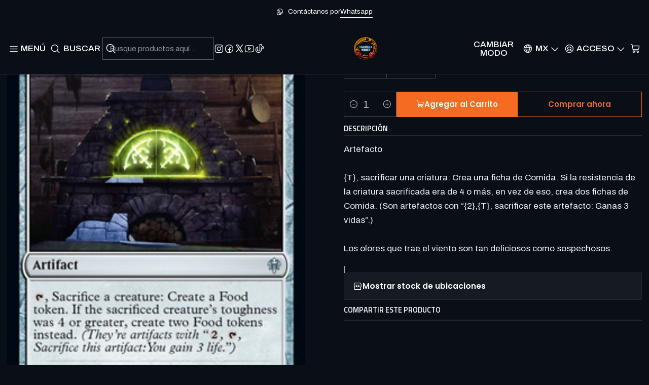

--- FILE ---
content_type: text/html; charset=utf-8
request_url: https://www.camarillahobbies.com/witchs-oven-eld-u
body_size: 56393
content:






<!doctype html>

<html class="no-js" lang="es-MX" xmlns="http://www.w3.org/1999/xhtml">
  <head>
    

    <meta charset="UTF-8">
    <meta name="viewport" content="width=device-width, initial-scale=1.0">
    <title>Witch's Oven - ELD - U</title>
    <meta name="description" content="Artefacto{T}, sacrificar una criatura: Crea una ficha de Comida. Si la resistencia de la criatura sacrificada era de 4 o más, en vez de eso, crea dos fichas de Comida. (Son artefactos con “{2},{T}, sacrificar este artefacto: Ganas 3 vidas”.)Los olores que trae el viento son tan deliciosos como sospechosos.">
    <meta name="robots" content="follow, all">

    <link rel="preconnect" href="https://images.jumpseller.com">
    <link rel="preconnect" href="https://cdnx.jumpseller.com">
    <link rel="preconnect" href="https://assets.jumpseller.com">
    <link rel="preconnect" href="https://files.jumpseller.com">
    <link rel="preconnect" href="https://fonts.googleapis.com">
    <link rel="preconnect" href="https://fonts.gstatic.com" crossorigin>

    

<!-- Facebook Meta tags for Product -->
<meta property="fb:app_id" content="283643215104248">

    <meta property="og:id" content="3927393">
    <meta property="og:title" content="Witch&#39;s Oven  - ELD - U ">
    <meta property="og:type" content="product">
    
      
        <meta property="og:image" content="https://cdnx.jumpseller.com/alfonso-dumas/image/6732222/resize/1200/630?1570733149">
      

    

    
      <meta property="og:brand" content="Wotc">
    

    <meta property="product:is_product_shareable" content="1">

    
      <meta property="product:original_price:amount" content="23.0">
      <meta property="product:price:amount" content="23.0">
      
        <meta property="product:availability" content="instock">
      
    

    <meta property="product:original_price:currency" content="MXN">
    <meta property="product:price:currency" content="MXN">
  

<meta property="og:description" content="Artefacto{T}, sacrificar una criatura: Crea una ficha de Comida. Si la resistencia de la criatura sacrificada era de 4 o más, en vez de eso, crea dos fichas de Comida. (Son artefactos con “{2},{T}, sacrificar este artefacto: Ganas 3 vidas”.)Los olores que trae el viento son tan deliciosos como sospechosos.">
<meta property="og:url" content="https://www.camarillahobbies.com/witchs-oven-eld-u">
<meta property="og:site_name" content="Camarilla Hobbies">
<meta name="twitter:card" content="summary">


  <meta property="og:locale" content="es_MX">

  <meta property="og:locale:alternate" content="en">



    
      <link rel="alternate" 
          hreflang="es-MX"
         href="https://www.camarillahobbies.com/witchs-oven-eld-u">
    
      <link rel="alternate" 
          hreflang="en"
         href="https://www.camarillahobbies.com/en/witchs-oven-eld-u">
    

    <link rel="canonical" href="https://www.camarillahobbies.com/witchs-oven-eld-u">

    
    <link rel="apple-touch-icon" type="image/x-icon" href="https://cdnx.jumpseller.com/alfonso-dumas/image/33037889/resize/57/57?1678484560" sizes="57x57">
    <link rel="apple-touch-icon" type="image/x-icon" href="https://cdnx.jumpseller.com/alfonso-dumas/image/33037889/resize/60/60?1678484560" sizes="60x60">
    <link rel="apple-touch-icon" type="image/x-icon" href="https://cdnx.jumpseller.com/alfonso-dumas/image/33037889/resize/72/72?1678484560" sizes="72x72">
    <link rel="apple-touch-icon" type="image/x-icon" href="https://cdnx.jumpseller.com/alfonso-dumas/image/33037889/resize/76/76?1678484560" sizes="76x76">
    <link rel="apple-touch-icon" type="image/x-icon" href="https://cdnx.jumpseller.com/alfonso-dumas/image/33037889/resize/114/114?1678484560" sizes="114x114">
    <link rel="apple-touch-icon" type="image/x-icon" href="https://cdnx.jumpseller.com/alfonso-dumas/image/33037889/resize/120/120?1678484560" sizes="120x120">
    <link rel="apple-touch-icon" type="image/x-icon" href="https://cdnx.jumpseller.com/alfonso-dumas/image/33037889/resize/144/144?1678484560" sizes="144x144">
    <link rel="apple-touch-icon" type="image/x-icon" href="https://cdnx.jumpseller.com/alfonso-dumas/image/33037889/resize/152/152?1678484560" sizes="152x152">

    <link rel="icon" type="image/png" href="https://cdnx.jumpseller.com/alfonso-dumas/image/33037889/resize/196/196?1678484560" sizes="196x196">
    <link rel="icon" type="image/png" href="https://cdnx.jumpseller.com/alfonso-dumas/image/33037889/resize/160/160?1678484560" sizes="160x160">
    <link rel="icon" type="image/png" href="https://cdnx.jumpseller.com/alfonso-dumas/image/33037889/resize/96/96?1678484560" sizes="96x96">
    <link rel="icon" type="image/png" href="https://cdnx.jumpseller.com/alfonso-dumas/image/33037889/resize/32/32?1678484560" sizes="32x32">
    <link rel="icon" type="image/png" href="https://cdnx.jumpseller.com/alfonso-dumas/image/33037889/resize/16/16?1678484560" sizes="16x16">

  <meta name="msapplication-TileColor" content="#95b200">
  <meta name="theme-color" content="#ffffff">



    <!-- jQuery -->
    <script src="https://cdnjs.cloudflare.com/ajax/libs/jquery/3.7.1/jquery.min.js" integrity="sha384-1H217gwSVyLSIfaLxHbE7dRb3v4mYCKbpQvzx0cegeju1MVsGrX5xXxAvs/HgeFs" crossorigin="anonymous" defer></script>

    <!-- Bootstrap -->
    <link rel="stylesheet" href="https://cdn.jsdelivr.net/npm/bootstrap@5.3.3/dist/css/bootstrap.min.css" integrity="sha384-QWTKZyjpPEjISv5WaRU9OFeRpok6YctnYmDr5pNlyT2bRjXh0JMhjY6hW+ALEwIH" crossorigin="anonymous" >

    <!-- Youtube-Background -->
    <script src="https://unpkg.com/youtube-background@1.1.8/jquery.youtube-background.min.js" integrity="sha384-/YXvVTPXDERZ0NZwmcXGCk5XwLkUALrlDB/GCXAmBu1WzubZeTTJDQBPlLD5JMKT" crossorigin="anonymous" defer></script>

    

    
      <!-- Swiper -->
      <link rel="stylesheet" href="https://cdn.jsdelivr.net/npm/swiper@11.2.7/swiper-bundle.min.css" integrity="sha384-BcvoXlBGZGOz275v0qWNyMLPkNeRLVmehEWtJzEAPL2fzOThyIiV5fhg1uAM20/B" crossorigin="anonymous" >
      <script src="https://cdn.jsdelivr.net/npm/swiper@11.2.7/swiper-bundle.min.js" integrity="sha384-hxqIvJQNSO0jsMWIgfNvs1+zhywbaDMqS9H+bHRTE7C/3RNfuSZpqhbK1dsJzhZs" crossorigin="anonymous" defer></script>
    

    <script type="application/ld+json">
  [
    {
      "@context": "https://schema.org",
      "@type": "BreadcrumbList",
      "itemListElement": [
        
          {
          "@type": "ListItem",
          "position": 1,
          "item": {
          "name": "Inicio",
          "@id": "/"
          }
          }
          ,
        
          {
          "@type": "ListItem",
          "position": 2,
          "item": {
          "name": "Magic the gathering",
          "@id": "/magic-the-gathering"
          }
          }
          ,
        
          {
          "@type": "ListItem",
          "position": 3,
          "item": {
          "name": "MTG - Cartas Sueltas",
          "@id": "/mtg-cartas-sueltas"
          }
          }
          ,
        
          {
          "@type": "ListItem",
          "position": 4,
          "item": {
          "name": "Throne of Eldraine ELD",
          "@id": "/mtg-cartas-sueltas/throne-of-eldraine"
          }
          }
          ,
        
          {
          "@type": "ListItem",
          "position": 5,
          "item": {
          "name": "Witch&#39;s Oven  - ELD - U "
          }
          }
          
        
      ]
    },
    {
      "@context": "https://schema.org/"
      ,
        "@type": "Product",
        "name": "Witch&#39;s Oven  - ELD - U ",
        "url": "https://www.camarillahobbies.com/witchs-oven-eld-u",
        "itemCondition": "https://schema.org/NewCondition",
        
        "image": "https://cdnx.jumpseller.com/alfonso-dumas/image/6732222/eld-237-witch-s-oven.jpg?1570733149",
        
        "description": "Artefacto{T}, sacrificar una criatura: Crea una ficha de Comida. Si la resistencia de la criatura sacrificada era de 4 o más, en vez de eso, crea dos fichas de Comida. (Son artefactos con “{2},{T}, sacrificar este artefacto: Ganas 3 vidas”.)Los olores que trae el viento son tan deliciosos como sospechosos.",
        
        "brand": {
          "@type": "Brand",
          "name": "Wotc"
        },
        
        
        
          "category": "1247",
        
        "offers": {
          
            
            
            "@type": "AggregateOffer",
            
              "availability": "https://schema.org/InStock",
            
            "lowPrice": "23.0",
            "highPrice": "23.0",
            "offerCount": "2",
            
              
            
            "price": "23.0",

          
          "priceCurrency": "MXN",
          "seller": {
            "@type": "Organization",
            "name": "Camarilla Hobbies"
          },
          "url": "https://www.camarillahobbies.com/witchs-oven-eld-u",
          "shippingDetails": [
            {
            "@type": "OfferShippingDetails",
            "shippingDestination": [
            
            {
              "@type": "DefinedRegion",
              "addressCountry": "AF"
            },
            
            {
              "@type": "DefinedRegion",
              "addressCountry": "AL"
            },
            
            {
              "@type": "DefinedRegion",
              "addressCountry": "DE"
            },
            
            {
              "@type": "DefinedRegion",
              "addressCountry": "AD"
            },
            
            {
              "@type": "DefinedRegion",
              "addressCountry": "AO"
            },
            
            {
              "@type": "DefinedRegion",
              "addressCountry": "AI"
            },
            
            {
              "@type": "DefinedRegion",
              "addressCountry": "AQ"
            },
            
            {
              "@type": "DefinedRegion",
              "addressCountry": "AG"
            },
            
            {
              "@type": "DefinedRegion",
              "addressCountry": "SA"
            },
            
            {
              "@type": "DefinedRegion",
              "addressCountry": "DZ"
            },
            
            {
              "@type": "DefinedRegion",
              "addressCountry": "AR"
            },
            
            {
              "@type": "DefinedRegion",
              "addressCountry": "AM"
            },
            
            {
              "@type": "DefinedRegion",
              "addressCountry": "AW"
            },
            
            {
              "@type": "DefinedRegion",
              "addressCountry": "AU"
            },
            
            {
              "@type": "DefinedRegion",
              "addressCountry": "AT"
            },
            
            {
              "@type": "DefinedRegion",
              "addressCountry": "AZ"
            },
            
            {
              "@type": "DefinedRegion",
              "addressCountry": "BS"
            },
            
            {
              "@type": "DefinedRegion",
              "addressCountry": "BD"
            },
            
            {
              "@type": "DefinedRegion",
              "addressCountry": "BB"
            },
            
            {
              "@type": "DefinedRegion",
              "addressCountry": "BH"
            },
            
            {
              "@type": "DefinedRegion",
              "addressCountry": "BE"
            },
            
            {
              "@type": "DefinedRegion",
              "addressCountry": "BZ"
            },
            
            {
              "@type": "DefinedRegion",
              "addressCountry": "BJ"
            },
            
            {
              "@type": "DefinedRegion",
              "addressCountry": "BY"
            },
            
            {
              "@type": "DefinedRegion",
              "addressCountry": "MM"
            },
            
            {
              "@type": "DefinedRegion",
              "addressCountry": "BO"
            },
            
            {
              "@type": "DefinedRegion",
              "addressCountry": "BA"
            },
            
            {
              "@type": "DefinedRegion",
              "addressCountry": "BW"
            },
            
            {
              "@type": "DefinedRegion",
              "addressCountry": "BR"
            },
            
            {
              "@type": "DefinedRegion",
              "addressCountry": "BN"
            },
            
            {
              "@type": "DefinedRegion",
              "addressCountry": "BG"
            },
            
            {
              "@type": "DefinedRegion",
              "addressCountry": "BF"
            },
            
            {
              "@type": "DefinedRegion",
              "addressCountry": "BI"
            },
            
            {
              "@type": "DefinedRegion",
              "addressCountry": "BT"
            },
            
            {
              "@type": "DefinedRegion",
              "addressCountry": "CV"
            },
            
            {
              "@type": "DefinedRegion",
              "addressCountry": "KH"
            },
            
            {
              "@type": "DefinedRegion",
              "addressCountry": "CM"
            },
            
            {
              "@type": "DefinedRegion",
              "addressCountry": "CA"
            },
            
            {
              "@type": "DefinedRegion",
              "addressCountry": "QA"
            },
            
            {
              "@type": "DefinedRegion",
              "addressCountry": "TD"
            },
            
            {
              "@type": "DefinedRegion",
              "addressCountry": "CZ"
            },
            
            {
              "@type": "DefinedRegion",
              "addressCountry": "CL"
            },
            
            {
              "@type": "DefinedRegion",
              "addressCountry": "CN"
            },
            
            {
              "@type": "DefinedRegion",
              "addressCountry": "CY"
            },
            
            {
              "@type": "DefinedRegion",
              "addressCountry": "CO"
            },
            
            {
              "@type": "DefinedRegion",
              "addressCountry": "KM"
            },
            
            {
              "@type": "DefinedRegion",
              "addressCountry": "CG"
            },
            
            {
              "@type": "DefinedRegion",
              "addressCountry": "CD"
            },
            
            {
              "@type": "DefinedRegion",
              "addressCountry": "KP"
            },
            
            {
              "@type": "DefinedRegion",
              "addressCountry": "KR"
            },
            
            {
              "@type": "DefinedRegion",
              "addressCountry": "CR"
            },
            
            {
              "@type": "DefinedRegion",
              "addressCountry": "CI"
            },
            
            {
              "@type": "DefinedRegion",
              "addressCountry": "HR"
            },
            
            {
              "@type": "DefinedRegion",
              "addressCountry": "CU"
            },
            
            {
              "@type": "DefinedRegion",
              "addressCountry": "CW"
            },
            
            {
              "@type": "DefinedRegion",
              "addressCountry": "DK"
            },
            
            {
              "@type": "DefinedRegion",
              "addressCountry": "DM"
            },
            
            {
              "@type": "DefinedRegion",
              "addressCountry": "EC"
            },
            
            {
              "@type": "DefinedRegion",
              "addressCountry": "EG"
            },
            
            {
              "@type": "DefinedRegion",
              "addressCountry": "SV"
            },
            
            {
              "@type": "DefinedRegion",
              "addressCountry": "AE"
            },
            
            {
              "@type": "DefinedRegion",
              "addressCountry": "ER"
            },
            
            {
              "@type": "DefinedRegion",
              "addressCountry": "SK"
            },
            
            {
              "@type": "DefinedRegion",
              "addressCountry": "SI"
            },
            
            {
              "@type": "DefinedRegion",
              "addressCountry": "ES"
            },
            
            {
              "@type": "DefinedRegion",
              "addressCountry": "US"
            },
            
            {
              "@type": "DefinedRegion",
              "addressCountry": "EE"
            },
            
            {
              "@type": "DefinedRegion",
              "addressCountry": "SZ"
            },
            
            {
              "@type": "DefinedRegion",
              "addressCountry": "ET"
            },
            
            {
              "@type": "DefinedRegion",
              "addressCountry": "RU"
            },
            
            {
              "@type": "DefinedRegion",
              "addressCountry": "PH"
            },
            
            {
              "@type": "DefinedRegion",
              "addressCountry": "FI"
            },
            
            {
              "@type": "DefinedRegion",
              "addressCountry": "FJ"
            },
            
            {
              "@type": "DefinedRegion",
              "addressCountry": "FR"
            },
            
            {
              "@type": "DefinedRegion",
              "addressCountry": "GA"
            },
            
            {
              "@type": "DefinedRegion",
              "addressCountry": "GM"
            },
            
            {
              "@type": "DefinedRegion",
              "addressCountry": "GE"
            },
            
            {
              "@type": "DefinedRegion",
              "addressCountry": "GH"
            },
            
            {
              "@type": "DefinedRegion",
              "addressCountry": "GI"
            },
            
            {
              "@type": "DefinedRegion",
              "addressCountry": "GD"
            },
            
            {
              "@type": "DefinedRegion",
              "addressCountry": "GR"
            },
            
            {
              "@type": "DefinedRegion",
              "addressCountry": "GL"
            },
            
            {
              "@type": "DefinedRegion",
              "addressCountry": "GP"
            },
            
            {
              "@type": "DefinedRegion",
              "addressCountry": "GU"
            },
            
            {
              "@type": "DefinedRegion",
              "addressCountry": "GT"
            },
            
            {
              "@type": "DefinedRegion",
              "addressCountry": "GF"
            },
            
            {
              "@type": "DefinedRegion",
              "addressCountry": "GG"
            },
            
            {
              "@type": "DefinedRegion",
              "addressCountry": "GN"
            },
            
            {
              "@type": "DefinedRegion",
              "addressCountry": "GQ"
            },
            
            {
              "@type": "DefinedRegion",
              "addressCountry": "GW"
            },
            
            {
              "@type": "DefinedRegion",
              "addressCountry": "GY"
            },
            
            {
              "@type": "DefinedRegion",
              "addressCountry": "HT"
            },
            
            {
              "@type": "DefinedRegion",
              "addressCountry": "HN"
            },
            
            {
              "@type": "DefinedRegion",
              "addressCountry": "HK"
            },
            
            {
              "@type": "DefinedRegion",
              "addressCountry": "HU"
            },
            
            {
              "@type": "DefinedRegion",
              "addressCountry": "IN"
            },
            
            {
              "@type": "DefinedRegion",
              "addressCountry": "ID"
            },
            
            {
              "@type": "DefinedRegion",
              "addressCountry": "IQ"
            },
            
            {
              "@type": "DefinedRegion",
              "addressCountry": "IR"
            },
            
            {
              "@type": "DefinedRegion",
              "addressCountry": "IE"
            },
            
            {
              "@type": "DefinedRegion",
              "addressCountry": "BV"
            },
            
            {
              "@type": "DefinedRegion",
              "addressCountry": "NF"
            },
            
            {
              "@type": "DefinedRegion",
              "addressCountry": "IM"
            },
            
            {
              "@type": "DefinedRegion",
              "addressCountry": "CX"
            },
            
            {
              "@type": "DefinedRegion",
              "addressCountry": "SX"
            },
            
            {
              "@type": "DefinedRegion",
              "addressCountry": "IS"
            },
            
            {
              "@type": "DefinedRegion",
              "addressCountry": "AX"
            },
            
            {
              "@type": "DefinedRegion",
              "addressCountry": "BQ"
            },
            
            {
              "@type": "DefinedRegion",
              "addressCountry": "BM"
            },
            
            {
              "@type": "DefinedRegion",
              "addressCountry": "KY"
            },
            
            {
              "@type": "DefinedRegion",
              "addressCountry": "CC"
            },
            
            {
              "@type": "DefinedRegion",
              "addressCountry": "CK"
            },
            
            {
              "@type": "DefinedRegion",
              "addressCountry": "FK"
            },
            
            {
              "@type": "DefinedRegion",
              "addressCountry": "FO"
            },
            
            {
              "@type": "DefinedRegion",
              "addressCountry": "GS"
            },
            
            {
              "@type": "DefinedRegion",
              "addressCountry": "HM"
            },
            
            {
              "@type": "DefinedRegion",
              "addressCountry": "MV"
            },
            
            {
              "@type": "DefinedRegion",
              "addressCountry": "MP"
            },
            
            {
              "@type": "DefinedRegion",
              "addressCountry": "MH"
            },
            
            {
              "@type": "DefinedRegion",
              "addressCountry": "SB"
            },
            
            {
              "@type": "DefinedRegion",
              "addressCountry": "TC"
            },
            
            {
              "@type": "DefinedRegion",
              "addressCountry": "UM"
            },
            
            {
              "@type": "DefinedRegion",
              "addressCountry": "VG"
            },
            
            {
              "@type": "DefinedRegion",
              "addressCountry": "VI"
            },
            
            {
              "@type": "DefinedRegion",
              "addressCountry": "IL"
            },
            
            {
              "@type": "DefinedRegion",
              "addressCountry": "IT"
            },
            
            {
              "@type": "DefinedRegion",
              "addressCountry": "JM"
            },
            
            {
              "@type": "DefinedRegion",
              "addressCountry": "JP"
            },
            
            {
              "@type": "DefinedRegion",
              "addressCountry": "JE"
            },
            
            {
              "@type": "DefinedRegion",
              "addressCountry": "JO"
            },
            
            {
              "@type": "DefinedRegion",
              "addressCountry": "KZ"
            },
            
            {
              "@type": "DefinedRegion",
              "addressCountry": "KE"
            },
            
            {
              "@type": "DefinedRegion",
              "addressCountry": "KG"
            },
            
            {
              "@type": "DefinedRegion",
              "addressCountry": "KI"
            },
            
            {
              "@type": "DefinedRegion",
              "addressCountry": "XK"
            },
            
            {
              "@type": "DefinedRegion",
              "addressCountry": "KW"
            },
            
            {
              "@type": "DefinedRegion",
              "addressCountry": "LS"
            },
            
            {
              "@type": "DefinedRegion",
              "addressCountry": "LV"
            },
            
            {
              "@type": "DefinedRegion",
              "addressCountry": "LB"
            },
            
            {
              "@type": "DefinedRegion",
              "addressCountry": "LR"
            },
            
            {
              "@type": "DefinedRegion",
              "addressCountry": "LY"
            },
            
            {
              "@type": "DefinedRegion",
              "addressCountry": "LI"
            },
            
            {
              "@type": "DefinedRegion",
              "addressCountry": "LT"
            },
            
            {
              "@type": "DefinedRegion",
              "addressCountry": "LU"
            },
            
            {
              "@type": "DefinedRegion",
              "addressCountry": "MO"
            },
            
            {
              "@type": "DefinedRegion",
              "addressCountry": "MK"
            },
            
            {
              "@type": "DefinedRegion",
              "addressCountry": "MG"
            },
            
            {
              "@type": "DefinedRegion",
              "addressCountry": "MY"
            },
            
            {
              "@type": "DefinedRegion",
              "addressCountry": "MW"
            },
            
            {
              "@type": "DefinedRegion",
              "addressCountry": "ML"
            },
            
            {
              "@type": "DefinedRegion",
              "addressCountry": "MT"
            },
            
            {
              "@type": "DefinedRegion",
              "addressCountry": "MA"
            },
            
            {
              "@type": "DefinedRegion",
              "addressCountry": "MQ"
            },
            
            {
              "@type": "DefinedRegion",
              "addressCountry": "MU"
            },
            
            {
              "@type": "DefinedRegion",
              "addressCountry": "MR"
            },
            
            {
              "@type": "DefinedRegion",
              "addressCountry": "YT"
            },
            
            {
              "@type": "DefinedRegion",
              "addressCountry": "MX"
            },
            
            {
              "@type": "DefinedRegion",
              "addressCountry": "FM"
            },
            
            {
              "@type": "DefinedRegion",
              "addressCountry": "MD"
            },
            
            {
              "@type": "DefinedRegion",
              "addressCountry": "MC"
            },
            
            {
              "@type": "DefinedRegion",
              "addressCountry": "MN"
            },
            
            {
              "@type": "DefinedRegion",
              "addressCountry": "ME"
            },
            
            {
              "@type": "DefinedRegion",
              "addressCountry": "MS"
            },
            
            {
              "@type": "DefinedRegion",
              "addressCountry": "MZ"
            },
            
            {
              "@type": "DefinedRegion",
              "addressCountry": "NA"
            },
            
            {
              "@type": "DefinedRegion",
              "addressCountry": "NR"
            },
            
            {
              "@type": "DefinedRegion",
              "addressCountry": "NP"
            },
            
            {
              "@type": "DefinedRegion",
              "addressCountry": "NI"
            },
            
            {
              "@type": "DefinedRegion",
              "addressCountry": "NE"
            },
            
            {
              "@type": "DefinedRegion",
              "addressCountry": "NG"
            },
            
            {
              "@type": "DefinedRegion",
              "addressCountry": "NU"
            },
            
            {
              "@type": "DefinedRegion",
              "addressCountry": "NO"
            },
            
            {
              "@type": "DefinedRegion",
              "addressCountry": "NC"
            },
            
            {
              "@type": "DefinedRegion",
              "addressCountry": "NZ"
            },
            
            {
              "@type": "DefinedRegion",
              "addressCountry": "OM"
            },
            
            {
              "@type": "DefinedRegion",
              "addressCountry": "NL"
            },
            
            {
              "@type": "DefinedRegion",
              "addressCountry": "PK"
            },
            
            {
              "@type": "DefinedRegion",
              "addressCountry": "PW"
            },
            
            {
              "@type": "DefinedRegion",
              "addressCountry": "PS"
            },
            
            {
              "@type": "DefinedRegion",
              "addressCountry": "PA"
            },
            
            {
              "@type": "DefinedRegion",
              "addressCountry": "PG"
            },
            
            {
              "@type": "DefinedRegion",
              "addressCountry": "PY"
            },
            
            {
              "@type": "DefinedRegion",
              "addressCountry": "PE"
            },
            
            {
              "@type": "DefinedRegion",
              "addressCountry": "PN"
            },
            
            {
              "@type": "DefinedRegion",
              "addressCountry": "PF"
            },
            
            {
              "@type": "DefinedRegion",
              "addressCountry": "PL"
            },
            
            {
              "@type": "DefinedRegion",
              "addressCountry": "PT"
            },
            
            {
              "@type": "DefinedRegion",
              "addressCountry": "PR"
            },
            
            {
              "@type": "DefinedRegion",
              "addressCountry": "GB"
            },
            
            {
              "@type": "DefinedRegion",
              "addressCountry": "CF"
            },
            
            {
              "@type": "DefinedRegion",
              "addressCountry": "LA"
            },
            
            {
              "@type": "DefinedRegion",
              "addressCountry": "DO"
            },
            
            {
              "@type": "DefinedRegion",
              "addressCountry": "SY"
            },
            
            {
              "@type": "DefinedRegion",
              "addressCountry": "RE"
            },
            
            {
              "@type": "DefinedRegion",
              "addressCountry": "RW"
            },
            
            {
              "@type": "DefinedRegion",
              "addressCountry": "RO"
            },
            
            {
              "@type": "DefinedRegion",
              "addressCountry": "EH"
            },
            
            {
              "@type": "DefinedRegion",
              "addressCountry": "WS"
            },
            
            {
              "@type": "DefinedRegion",
              "addressCountry": "AS"
            },
            
            {
              "@type": "DefinedRegion",
              "addressCountry": "BL"
            },
            
            {
              "@type": "DefinedRegion",
              "addressCountry": "KN"
            },
            
            {
              "@type": "DefinedRegion",
              "addressCountry": "SM"
            },
            
            {
              "@type": "DefinedRegion",
              "addressCountry": "MF"
            },
            
            {
              "@type": "DefinedRegion",
              "addressCountry": "PM"
            },
            
            {
              "@type": "DefinedRegion",
              "addressCountry": "VC"
            },
            
            {
              "@type": "DefinedRegion",
              "addressCountry": "SH"
            },
            
            {
              "@type": "DefinedRegion",
              "addressCountry": "LC"
            },
            
            {
              "@type": "DefinedRegion",
              "addressCountry": "VA"
            },
            
            {
              "@type": "DefinedRegion",
              "addressCountry": "ST"
            },
            
            {
              "@type": "DefinedRegion",
              "addressCountry": "SN"
            },
            
            {
              "@type": "DefinedRegion",
              "addressCountry": "RS"
            },
            
            {
              "@type": "DefinedRegion",
              "addressCountry": "SC"
            },
            
            {
              "@type": "DefinedRegion",
              "addressCountry": "SL"
            },
            
            {
              "@type": "DefinedRegion",
              "addressCountry": "SG"
            },
            
            {
              "@type": "DefinedRegion",
              "addressCountry": "SO"
            },
            
            {
              "@type": "DefinedRegion",
              "addressCountry": "LK"
            },
            
            {
              "@type": "DefinedRegion",
              "addressCountry": "ZA"
            },
            
            {
              "@type": "DefinedRegion",
              "addressCountry": "SD"
            },
            
            {
              "@type": "DefinedRegion",
              "addressCountry": "SS"
            },
            
            {
              "@type": "DefinedRegion",
              "addressCountry": "SE"
            },
            
            {
              "@type": "DefinedRegion",
              "addressCountry": "CH"
            },
            
            {
              "@type": "DefinedRegion",
              "addressCountry": "SR"
            },
            
            {
              "@type": "DefinedRegion",
              "addressCountry": "SJ"
            },
            
            {
              "@type": "DefinedRegion",
              "addressCountry": "TH"
            },
            
            {
              "@type": "DefinedRegion",
              "addressCountry": "TW"
            },
            
            {
              "@type": "DefinedRegion",
              "addressCountry": "TZ"
            },
            
            {
              "@type": "DefinedRegion",
              "addressCountry": "TJ"
            },
            
            {
              "@type": "DefinedRegion",
              "addressCountry": "IO"
            },
            
            {
              "@type": "DefinedRegion",
              "addressCountry": "TF"
            },
            
            {
              "@type": "DefinedRegion",
              "addressCountry": "TL"
            },
            
            {
              "@type": "DefinedRegion",
              "addressCountry": "TG"
            },
            
            {
              "@type": "DefinedRegion",
              "addressCountry": "TK"
            },
            
            {
              "@type": "DefinedRegion",
              "addressCountry": "TO"
            },
            
            {
              "@type": "DefinedRegion",
              "addressCountry": "TT"
            },
            
            {
              "@type": "DefinedRegion",
              "addressCountry": "TN"
            },
            
            {
              "@type": "DefinedRegion",
              "addressCountry": "TM"
            },
            
            {
              "@type": "DefinedRegion",
              "addressCountry": "TR"
            },
            
            {
              "@type": "DefinedRegion",
              "addressCountry": "TV"
            },
            
            {
              "@type": "DefinedRegion",
              "addressCountry": "UA"
            },
            
            {
              "@type": "DefinedRegion",
              "addressCountry": "UG"
            },
            
            {
              "@type": "DefinedRegion",
              "addressCountry": "UY"
            },
            
            {
              "@type": "DefinedRegion",
              "addressCountry": "UZ"
            },
            
            {
              "@type": "DefinedRegion",
              "addressCountry": "VU"
            },
            
            {
              "@type": "DefinedRegion",
              "addressCountry": "VE"
            },
            
            {
              "@type": "DefinedRegion",
              "addressCountry": "VN"
            },
            
            {
              "@type": "DefinedRegion",
              "addressCountry": "WF"
            },
            
            {
              "@type": "DefinedRegion",
              "addressCountry": "YE"
            },
            
            {
              "@type": "DefinedRegion",
              "addressCountry": "DJ"
            },
            
            {
              "@type": "DefinedRegion",
              "addressCountry": "ZM"
            },
            
            {
              "@type": "DefinedRegion",
              "addressCountry": "ZW"
            }
            ]
            }
          ]
        }
      
    }
  ]
</script>


    <style type="text/css" data-js-stylesheet="layout">
      
      
      
      

      
      
      
      
      
        @import url('https://fonts.googleapis.com/css2?family=Titillium+Web:ital,wght@0,100;0,200;0,300;0,400;0,500;0,600;0,700;0,800;1,100;1,200;1,300;1,400;1,500;1,600;1,700;1,800&family=Archivo:ital,wght@0,100;0,200;0,300;0,400;0,500;0,600;0,700;0,800;1,100;1,200;1,300;1,400;1,500;1,600;1,700;1,800&family=Adamina:ital,wght@0,100;0,200;0,300;0,400;0,500;0,600;0,700;0,800;1,100;1,200;1,300;1,400;1,500;1,600;1,700;1,800&family=Poppins:ital,wght@0,100;0,200;0,300;0,400;0,500;0,600;0,700;0,800;1,100;1,200;1,300;1,400;1,500;1,600;1,700;1,800&display=swap');
      

      @import url('https://unpkg.com/@phosphor-icons/web@2.1.1/src/regular/style.css');
      

      :root {
        --theme-icon-style: var(--icon-style-regular);
        --font-main: Titillium Web, sans-serif;
        --font-secondary: Archivo, sans-serif;
        --font-store-name: Adamina, serif;
        --font-buttons: Poppins, sans-serif;
        --font-base-size: 17px;
        --subtitle-size-desktop-number: 0.4;
        --subtitle-size-mobile-number: 0.3;
        
          --title-size-desktop: var(--title-size-medium-desktop);
          --title-size-mobile: var(--title-size-medium-mobile);
          --subtitle-size-desktop: calc(var(--title-size-desktop) * var(--subtitle-size-desktop-number));
          --subtitle-size-mobile: calc(var(--title-size-mobile) * var(--subtitle-size-mobile-number));
        
        --title-weight: 200;
        --title-spacing: 12px;
        --title-text-transform: uppercase;
        
          --description-size-desktop: var(--description-size-medium-desktop);
          --description-size-mobile: var(--description-size-medium-mobile);
        
        --subtitle-weight: 400;
        --subtitle-spacing: 4px;
        --subtitle-text-transform: uppercase;
        --store-name-size-desktop: var(--store-name-desktop-medium);
        --store-name-size-mobile: var(--store-name-mobile-medium);
        --store-name-weight: 400;

        
            --radius-style: 0px;
            --radius-style-adapt: 0px;
            --radius-style-inner: 0px;
            --pb-radius-style: 0px;
            --pb-radius-style-inner: 0px;
            --article-block-radius-style: 0px;
            --article-block-radius-style-adapt: 0px;
          

        
            --button-style: 0px;
          
        --button-transform: inherit;

        
          --theme-section-padding: var(--theme-section-padding-medium);
          --theme-block-padding: var(--theme-block-padding-medium);
          --section-content-margin: calc(-1 * var(--theme-block-padding));
          --section-content-padding: var(--theme-block-padding);
          --theme-block-wrapper-gap: calc(var(--theme-block-padding) * 2);
        
        --theme-block-padding-inner: calc(var(--font-base-size) * 0.75);

        --theme-border-style: solid;
        --theme-border-thickness: 1px;
        --theme-button-hover-size: 2px;

        --button-font-size-desktop: 15px;
        --button-font-size-mobile: 14px;

        --theme-heading-underline-thickness-desktop: 2px;
        --theme-heading-underline-thickness-mobile: 2px;
        --theme-heading-underline-width-desktop: 130px;
        --theme-heading-underline-width-mobile: 130px;

        --cart-header-logo-height-desktop: 50px;
        --cart-header-logo-height-mobile: 40px;

        
            --pb-padding: calc(var(--font-base-size) * 0.625);
          
        --pb-alignment: center;
        
          --pb-font-size-desktop: calc(var(--font-base-size) * 1);
          --pb-font-size-mobile: calc(var(--font-base-size) * 1);
        
        --pb-name-weight: 600;
        --pb-name-spacing: 2px;
        --pb-name-text-transform: initial;
        
          --pb-labels-font-size-desktop: 21px;
          --pb-labels-font-size-mobile: 14px;
        
        --pb-color-label-status-bg: #EDF2FB;
        --pb-color-label-status-text: #000000;
        --pb-color-label-status-border: rgba(0, 0, 0, 0.1);
        --pb-color-label-new-bg: #C0750D;
        --pb-color-label-new-text: #FFFFFF;
        --pb-image-dimension: var(--aspect-ratio-portrait);
        
            --pb-colors-style-outer: 20px;
            --pb-colors-style-inner: 20px;
          
        
          --pb-colors-size-desktop: 20px;
          --pb-colors-size-mobile: 16px;
        
        
          --pb-actions-font-size-desktop: calc(var(--pb-font-size-desktop) * 2.5);
          --pb-actions-font-size-mobile: calc(var(--pb-font-size-mobile) * 2);
        
        --pb-card-border-opacity: 0.3;

        
            --article-block-content-padding: calc(var(--font-base-size) * 0.625);
          
        
          --article-block-font-size-desktop: calc(var(--font-base-size) * 1.3125);
          --article-block-font-size-mobile: calc(var(--font-base-size) * 1.125);
          --article-block-line-height: var(--font-base-line-height);
          --article-block-line-height-excerpt: calc(var(--article-block-line-height) * 0.8);
        
        --article-block-title-weight: 400;
        --article-block-title-spacing: 0px;
        --article-block-title-transform: initial;
        --article-block-border-opacity: 0.1;

        --store-whatsapp-spacing: 1rem;
        --store-whatsapp-color-icon: #FFFFFF;
        --store-whatsapp-color-bg: #25D366;
        --store-whatsapp-color-bg-hover: #128C7E;
        --store-whatsapp-color-message-text: #000000;
        --store-whatsapp-color-message-bg: #FFFFFF;
        --store-whatsapp-color-message-shadow: rgba(0, 0, 0, 0.2);

        --av-popup-color-bg: #FFFFFF;
        --av-popup-color-text: #222222;
        --av-popup-color-button-accept-bg: #329B4F;
        --av-popup-color-button-accept-text: #FFFFFF;
        --av-popup-color-button-reject-bg: #DC2D13;
        --av-popup-color-button-reject-text: #FFFFFF;

        --breadcrumbs-margin-top: 8px;
        --breadcrumbs-margin-bottom: 8px;
        --breadcrumbs-alignment-desktop: center;
        --breadcrumbs-alignment-mobile: center;

        --color-discount: #D2040F;
        --color-discount-text: #FFFFFF;
        --color-ratings: #FF9F1C;
        --color-additional-icon: #000000;
        --color-additional-icon-active: #ED0914;
        --color-additional-background: #FFFFFF;
        --color-additional-border: rgba(0, 0, 0, 0.1);

        --carousel-nav-size: 20px;

        --theme-pb-image-transition: var(--theme-image-overlap);
        --theme-pb-image-transition-hover: var(--theme-image-overlap-hover);

        --mapping-marker-position-top: 10%;
        --mapping-marker-position-left: 10%;
        --mapping-marker-position-top-mobile: 10%;
        --mapping-marker-position-left-mobile: 10%;
        --mapping-marker-size-small-desktop: calc(var(--font-base-size) * 2); /* 32px */
        --mapping-marker-size-small-mobile: calc(var(--font-base-size) * 1.75); /* 28px */
        --mapping-marker-size-medium-desktop: calc(var(--font-base-size) * 2.5); /* 40px */
        --mapping-marker-size-medium-mobile: calc(var(--font-base-size) * 2.25); /* 36px */
        --mapping-marker-size-large-desktop: calc(var(--font-base-size) * 3); /* 48px */
        --mapping-marker-size-large-mobile: calc(var(--font-base-size) * 2.75); /* 44px */
        --mapping-marker-size-desktop: var(--mapping-marker-size-small-desktop);
        --mapping-marker-size-mobile: var(--mapping-marker-size-small-mobile);
        --mapping-marker-color-background: #FFFFFF;
        --mapping-marker-color-icon: #000000;
        --mapping-product-image-width: 70px;
        --mapping-product-image-height: 70px;
        --mapping-product-spacing: calc(var(--section-content-static-padding) * 1.25);
        --mapping-product-align-vertical: center;
      }

      
      .product-block,
      [data-bundle-color="default"] {
        --color-background: #0A0F17;
        --color-background-contrast: #FFFFFF;
        --color-background-contrast-op05: rgba(255, 255, 255, 0.05);
        --color-background-contrast-op3: rgba(255, 255, 255, 0.3);
        --color-background-contrast-op7: rgba(255, 255, 255, 0.7);
        --color-background-op0: rgba(10, 15, 23, 0.0);
        --color-main: #FFFFFF;
        --color-main-op05: rgba(255, 255, 255, 0.05);
        --color-main-op1: rgba(255, 255, 255, 0.1);
        --color-main-op2: rgba(255, 255, 255, 0.2);
        --color-main-op3: rgba(255, 255, 255, 0.3);
        --color-main-op5: rgba(255, 255, 255, 0.5);
        --color-main-op7: rgba(255, 255, 255, 0.7);
        --color-secondary: #EDF2FB;
        --color-secondary-op05: rgba(237, 242, 251, 0.05);
        --color-secondary-op1: rgba(237, 242, 251, 0.1);
        --color-secondary-op3: rgba(237, 242, 251, 0.3);
        --color-secondary-op7: rgba(237, 242, 251, 0.7);
        --color-links: #EFF3F8;
        --color-links-hover: #FFFFFF;
        --color-links-badge-hover: #ffffff;
        --color-links-contrast: #222222;
        --color-button-main-bg: #F56B21;
        --color-button-main-bg-hover: #f8945e;
        --color-button-main-text: #FFFFFF;
        --color-button-secondary-bg: #EFF3F8;
        --color-button-secondary-bg-hover: #ffffff;
        --color-button-secondary-text: #001233;
        --color-border: var(--color-main-op1);
        --color-selection-text: #222222;
        --color-overlay: #0A0F17;

        color: var(--color-main);
        background: var(--color-background);
      }
      
      
      [data-bundle-color="system-1"] {
        --color-background: #FAF1E5;
        --color-background-contrast: #222222;
        --color-background-contrast-op05: rgba(34, 34, 34, 0.05);
        --color-background-contrast-op3: rgba(34, 34, 34, 0.3);
        --color-background-contrast-op7: rgba(34, 34, 34, 0.7);
        --color-background-op0: rgba(250, 241, 229, 0.0);
        --color-main: #000000;
        --color-main-op05: rgba(0, 0, 0, 0.05);
        --color-main-op1: rgba(0, 0, 0, 0.1);
        --color-main-op2: rgba(0, 0, 0, 0.2);
        --color-main-op3: rgba(0, 0, 0, 0.3);
        --color-main-op5: rgba(0, 0, 0, 0.5);
        --color-main-op7: rgba(0, 0, 0, 0.7);
        --color-secondary: #403D39;
        --color-secondary-op05: rgba(64, 61, 57, 0.05);
        --color-secondary-op1: rgba(64, 61, 57, 0.1);
        --color-secondary-op3: rgba(64, 61, 57, 0.3);
        --color-secondary-op7: rgba(64, 61, 57, 0.7);
        --color-links: #EB5E28;
        --color-links-hover: #000000;
        --color-links-badge-hover: #ed6f3f;
        --color-links-contrast: #FFFFFF;
        --color-button-main-bg: #14213D;
        --color-button-main-bg-hover: #243b6d;
        --color-button-main-text: #FFFFFF;
        --color-button-secondary-bg: #F56B21;
        --color-button-secondary-bg-hover: #f8945e;
        --color-button-secondary-text: #FFFFFF;
        --color-border: var(--color-main-op1);
        --color-selection-text: #FFFFFF;
        --color-overlay: #FAF1E5;

        color: var(--color-main);
        background: var(--color-background);
      }
      
      
      [data-bundle-color="system-2"] {
        --color-background: #1C2735;
        --color-background-contrast: #FFFFFF;
        --color-background-contrast-op05: rgba(255, 255, 255, 0.05);
        --color-background-contrast-op3: rgba(255, 255, 255, 0.3);
        --color-background-contrast-op7: rgba(255, 255, 255, 0.7);
        --color-background-op0: rgba(28, 39, 53, 0.0);
        --color-main: #FFFFFF;
        --color-main-op05: rgba(255, 255, 255, 0.05);
        --color-main-op1: rgba(255, 255, 255, 0.1);
        --color-main-op2: rgba(255, 255, 255, 0.2);
        --color-main-op3: rgba(255, 255, 255, 0.3);
        --color-main-op5: rgba(255, 255, 255, 0.5);
        --color-main-op7: rgba(255, 255, 255, 0.7);
        --color-secondary: #EDF2FB;
        --color-secondary-op05: rgba(237, 242, 251, 0.05);
        --color-secondary-op1: rgba(237, 242, 251, 0.1);
        --color-secondary-op3: rgba(237, 242, 251, 0.3);
        --color-secondary-op7: rgba(237, 242, 251, 0.7);
        --color-links: #EDF2FB;
        --color-links-hover: #FFFFFF;
        --color-links-badge-hover: #ffffff;
        --color-links-contrast: #222222;
        --color-button-main-bg: #F56B21;
        --color-button-main-bg-hover: #f8945e;
        --color-button-main-text: #FFFFFF;
        --color-button-secondary-bg: #FFFFFF;
        --color-button-secondary-bg-hover: #ffffff;
        --color-button-secondary-text: #001233;
        --color-border: var(--color-main-op1);
        --color-selection-text: #222222;
        --color-overlay: #1C2735;

        color: var(--color-main);
        background: var(--color-background);
      }
      
      
      [data-bundle-color="system-3"] {
        --color-background: #0A0F17;
        --color-background-contrast: #FFFFFF;
        --color-background-contrast-op05: rgba(255, 255, 255, 0.05);
        --color-background-contrast-op3: rgba(255, 255, 255, 0.3);
        --color-background-contrast-op7: rgba(255, 255, 255, 0.7);
        --color-background-op0: rgba(10, 15, 23, 0.0);
        --color-main: #FFFFFF;
        --color-main-op05: rgba(255, 255, 255, 0.05);
        --color-main-op1: rgba(255, 255, 255, 0.1);
        --color-main-op2: rgba(255, 255, 255, 0.2);
        --color-main-op3: rgba(255, 255, 255, 0.3);
        --color-main-op5: rgba(255, 255, 255, 0.5);
        --color-main-op7: rgba(255, 255, 255, 0.7);
        --color-secondary: #EDF2FB;
        --color-secondary-op05: rgba(237, 242, 251, 0.05);
        --color-secondary-op1: rgba(237, 242, 251, 0.1);
        --color-secondary-op3: rgba(237, 242, 251, 0.3);
        --color-secondary-op7: rgba(237, 242, 251, 0.7);
        --color-links: #EFF3F8;
        --color-links-hover: #FFFFFF;
        --color-links-badge-hover: #ffffff;
        --color-links-contrast: #222222;
        --color-button-main-bg: #F56B21;
        --color-button-main-bg-hover: #f8945e;
        --color-button-main-text: #FFFFFF;
        --color-button-secondary-bg: #EFF3F8;
        --color-button-secondary-bg-hover: #ffffff;
        --color-button-secondary-text: #001233;
        --color-border: var(--color-main-op1);
        --color-selection-text: #222222;
        --color-overlay: #0A0F17;

        color: var(--color-main);
        background: var(--color-background);
      }
      
      
      [data-bundle-color="system-4"] {
        --color-background: #0A0F17;
        --color-background-contrast: #FFFFFF;
        --color-background-contrast-op05: rgba(255, 255, 255, 0.05);
        --color-background-contrast-op3: rgba(255, 255, 255, 0.3);
        --color-background-contrast-op7: rgba(255, 255, 255, 0.7);
        --color-background-op0: rgba(10, 15, 23, 0.0);
        --color-main: #FFFFFF;
        --color-main-op05: rgba(255, 255, 255, 0.05);
        --color-main-op1: rgba(255, 255, 255, 0.1);
        --color-main-op2: rgba(255, 255, 255, 0.2);
        --color-main-op3: rgba(255, 255, 255, 0.3);
        --color-main-op5: rgba(255, 255, 255, 0.5);
        --color-main-op7: rgba(255, 255, 255, 0.7);
        --color-secondary: #EDF2FB;
        --color-secondary-op05: rgba(237, 242, 251, 0.05);
        --color-secondary-op1: rgba(237, 242, 251, 0.1);
        --color-secondary-op3: rgba(237, 242, 251, 0.3);
        --color-secondary-op7: rgba(237, 242, 251, 0.7);
        --color-links: #EFF3F8;
        --color-links-hover: #FFFFFF;
        --color-links-badge-hover: #ffffff;
        --color-links-contrast: #222222;
        --color-button-main-bg: #F56B21;
        --color-button-main-bg-hover: #f8945e;
        --color-button-main-text: #FFFFFF;
        --color-button-secondary-bg: #EFF3F8;
        --color-button-secondary-bg-hover: #ffffff;
        --color-button-secondary-text: #001233;
        --color-border: var(--color-main-op1);
        --color-selection-text: #222222;
        --color-overlay: #0A0F17;

        color: var(--color-main);
        background: var(--color-background);
      }
      
      
      [data-bundle-color="bundle-e3004dc38223a"] {
        --color-background: #FFFFFF;
        --color-background-contrast: #222222;
        --color-background-contrast-op05: rgba(34, 34, 34, 0.05);
        --color-background-contrast-op3: rgba(34, 34, 34, 0.3);
        --color-background-contrast-op7: rgba(34, 34, 34, 0.7);
        --color-background-op0: rgba(255, 255, 255, 0.0);
        --color-main: #000000;
        --color-main-op05: rgba(0, 0, 0, 0.05);
        --color-main-op1: rgba(0, 0, 0, 0.1);
        --color-main-op2: rgba(0, 0, 0, 0.2);
        --color-main-op3: rgba(0, 0, 0, 0.3);
        --color-main-op5: rgba(0, 0, 0, 0.5);
        --color-main-op7: rgba(0, 0, 0, 0.7);
        --color-secondary: #403D39;
        --color-secondary-op05: rgba(64, 61, 57, 0.05);
        --color-secondary-op1: rgba(64, 61, 57, 0.1);
        --color-secondary-op3: rgba(64, 61, 57, 0.3);
        --color-secondary-op7: rgba(64, 61, 57, 0.7);
        --color-links: #EB5E28;
        --color-links-hover: #000000;
        --color-links-badge-hover: #ed6f3f;
        --color-links-contrast: #FFFFFF;
        --color-button-main-bg: #14213D;
        --color-button-main-bg-hover: #243b6d;
        --color-button-main-text: #FFFFFF;
        --color-button-secondary-bg: #F9A212;
        --color-button-secondary-bg-hover: #fbba50;
        --color-button-secondary-text: #FFFFFF;
        --color-border: var(--color-main-op1);
        --color-selection-text: #FFFFFF;
        --color-overlay: #FFFFFF;

        color: var(--color-main);
        background: var(--color-background);
      }
      

      
      :is(.product-block__attributes, .store-product__attributes) {
        display: none !important;
      }
      

      .product-block__labels,
      .product-block__labels > .d-flex {
        align-items: start;
      }

      
          .product-block__label--status,
          .product-block__label--new {
            border-radius: calc(var(--pb-padding) * 0.5);
          }
      

      
        .product-block:has(.product-block__extras) .product-block__extras {
          right: 0;
        }

        @media screen and (max-width: 575px) {
          .product-block:has(.product-block__extras) .product-block__extras > * {
            right: calc(var(--pb-padding) * 2.5);
          }
        }

        @media screen and (min-width: 576px) {
          .product-block:has(.product-block__extras) .product-block__extras > * {
            right: calc(var(--pb-padding) * 3);
          }
        }
      

      

      
      .product-options__selector:has(input[type="radio"].disabled),
      .product-form .product-options__fieldset .select option.disabled {
        display: none !important;
      }
      

      
      .product-stock[data-label="available"] {
        display: inline-flex !important;
      }
      

      
      .product-stock__text {
        display: none !important;
      }
      

      

      
      #buy-now-button:disabled {
        display: block !important;
        visibility: hidden !important;
      }

      @media screen and (max-width: 768px) {
        #buy-now-button:disabled {
          display: none !important;
        }
      }
      

      

      
        

        
            .product-block__label--discount {
              flex-direction: row;
              gap: calc(var(--pb-padding) * 0.25);
              border-radius: calc(var(--pb-padding) * 0.5);
            }
        
      

      

      

      
        .button--style:before {
          display: none;
        }
      

      
      #product-quick-view .product-page__sku {
        display: none !important;
      }
      

      

      

      

      

      

      

      

      

      
          .article-categories > .article-categories__link {
            gap: 0;
          }
          .article-categories__icon::before {
            font-family: var(--icon-style-regular);
            content: "\e2a2";
          }
        

      
    </style>

    <link rel="stylesheet" href="https://assets.jumpseller.com/store/alfonso-dumas/themes/937931/app.min.css?1766949551">
    
      <link rel="stylesheet" href="https://assets.jumpseller.com/store/alfonso-dumas/themes/937931/component-product.min.css?1766949551">
    
    
    
    
      <link rel="stylesheet" href="https://cdnjs.cloudflare.com/ajax/libs/aos/2.3.4/aos.css" integrity="sha512-1cK78a1o+ht2JcaW6g8OXYwqpev9+6GqOkz9xmBN9iUUhIndKtxwILGWYOSibOKjLsEdjyjZvYDq/cZwNeak0w==" crossorigin="anonymous" rel="preload" as="style" onload="this.onload=null;this.rel=&#39;stylesheet&#39;">
      <noscript><link rel="stylesheet" href="https://cdnjs.cloudflare.com/ajax/libs/aos/2.3.4/aos.css" integrity="sha512-1cK78a1o+ht2JcaW6g8OXYwqpev9+6GqOkz9xmBN9iUUhIndKtxwILGWYOSibOKjLsEdjyjZvYDq/cZwNeak0w==" crossorigin="anonymous" ></noscript>
    

    








































<script type="application/json" id="theme-data">
  {
    "is_preview": false,
    "template": "product",
    "cart": {
      "url": "/cart",
      "debounce": 50
    },
    "language": "mx",
    "order": {
      "totalOutstanding": 0.0,
      "productsCount": 0,
      "checkoutUrl": "https://www.camarillahobbies.com/v2/checkout/information/",
      "url": "/cart",
      "remainingForFreeShippingMessage": "",
      "minimumPurchase": {
        "conditionType": "price",
        "conditionValue": 30
      }
    },
    "currency_code": "MXN",
    "translations": {
      "active_price": "Precio por unidad",
      "added_singular": "1 unidad de %{name} ha sido agregada.",
      "added_qty_plural": "%{qty} unidades de %{name} fueron agregadas.",
      "added_to_cart": "agregado al carrito",
      "add_to_cart": "Agregar al Carrito",
      "added_to_wishlist": "%{name} se agregó a tu lista de favoritos",
      "available_in_stock": "Disponible en stock",
      "buy": "Comprar",
      "buy_now": "Comprar ahora",
      "buy_now_not_allowed": "No puedes comprar ahora con la cantidad actual elegida.",
      "check_this": "Mira esto:",
      "choose_a_time_slot": "Elija un horario",
      "contact_us": "Contáctanos",
      "continue_shopping": "Seguir comprando",
      "copy_to_clipboard": "Copiar al portapapeles",
      "counter_text_weeks": "semanas",
      "counter_text_days": "días",
      "counter_text_hours": "horas",
      "counter_text_minutes": "minutos",
      "counter_text_seconds": "segundos",
      "customer_register_back_link_url": "/customer/login",
      "customer_register_back_link_text": "¿Ya tienes una cuenta? Puedes ingresar aquí.",
      "discount_off": "Descuento (%)",
      "discount_message": "Esta promoción es válida desde %{date_begins} hasta %{date_expires}",
      "error_adding_to_cart": "Error al añadir al carrito",
      "error_updating_to_cart": "Error al actualizar el carrito",
      "error_adding_to_wishlist": "Error al añadir a la lista de favoritos",
      "error_removing_from_wishlist": "Error al eliminar de la lista de deseos",
      "files_too_large": "La suma del tamaño de los archivos seleccionados debe ser inferior a 10MB.",
      "fill_country_region_shipping": "Por favor ingresa el país y región para calcular los costos de envío.",
      "go_to": "Ir a",
      "go_to_cart": "Ir al carrito",
      "low_stock_basic": "Stock bajo",
      "low_stock_limited": "Date prisa, quedan pocas unidades",
      "low_stock_alert": "Date prisa, ya casi se agota",
      "low_stock_basic_exact": "Quedan %{qty} unidades",
      "low_stock_limited_exact": "Date prisa, solo quedan %{qty} unidades",
      "low_stock_alert_exact": "Date prisa, solo quedan %{qty} en stock",
      "minimum_quantity": "Cantidad mínima",
      "more_info": "Hola quiero saber algo acerca de un producto que estoy viendo en la Web",
      "newsletter_message_success": "Registrado con éxito",
      "newsletter_message_error": "Error al registrarse, por favor intenta nuevamente más tarde.",
      "newsletter_message_success_captcha": "Éxito en el captcha",
      "newsletter_message_error_captcha": "Error en captcha",
      "newsletter_text_placeholder": "email@dominio.com",
      "newsletter_text_button": "Suscríbete",
      "notify_me_when_available": "Notificarme cuando esté disponible",
      "no_shipping_methods": "No hay métodos de envío disponibles para tu dirección de envío.",
      "out_of_stock": "Agotado",
      "proceed_to_checkout": "Proceder al Pago",
      "product_stock_locations_link_text": "Ver en Google Maps",
      "removed_from_wishlist": "%{name} fue eliminado de tu Wishlist",
      "see_my_wishlist": "Ver mi lista de favoritos",
      "send_us_a_message": "Contacto por Whatsapp",
      "share_on": "Compartir en",
      "show_more": "Muestra Más",
      "show_less": "Muestra menos",
      "success": "Éxito",
      "success_adding_to_cart": "Añadido al carro exitosamente",
      "success_adding_to_wishlist": "Añadido exitosamente a tu lista de favoritos",
      "success_removing_from_wishlist": "Eliminado exitosamente de tu lista de favoritos",
      "SKU": "SKU",
      "x_units_in_stock": "%{qty} unidades en stock",
      "lowest_price_message": "Precio más bajo en los últimos 30 días:"
    },
    "options": {
      "av_popup_button_reject_redirect": "https://jumpseller.com",
      "display_cart_notification": true,
      "filters_desktop": false,
      "pf_first_gallery_image": false,
      "quantity": "Cantidad",
      "tax_label": "+ impuestos",
      "price_without_tax_message": "Precio sin impuestos:"
    }
  }
</script>

<script>
  function callonDOMLoaded(callback) {
    document.readyState === 'loading' ? window.addEventListener('DOMContentLoaded', callback) : callback();
  }
  function callonComplete(callback) {
    document.readyState === 'complete' ? callback() : window.addEventListener('load', callback);
  }
  Object.defineProperty(window, 'theme', {
    value: Object.freeze(JSON.parse(document.querySelector('#theme-data').textContent)),
    writable: false,
    configurable: false,
  });
</script>




    
  <meta name="csrf-param" content="authenticity_token" />
<meta name="csrf-token" content="NZUqRNxys9Qcd6x9M1z-US_xouWozhk9-2LfH0mJoOoI8pN7K5eZC90iZ_2WLYlYE6A4BerjMVnUbLaoj4_14g" />




  <script async src="https://www.googletagmanager.com/gtag/js?id=G-DJ3J7B7MH4"></script>


  <!-- Google Tag Manager -->
    <script>(function(w,d,s,l,i){w[l]=w[l]||[];w[l].push({'gtm.start':
    new Date().getTime(),event:'gtm.js'});var f=d.getElementsByTagName(s)[0],
    j=d.createElement(s),dl=l!='dataLayer'?'&l='+l:'';j.async=true;j.src=
    'https://www.googletagmanager.com/gtm.js?id='+i+dl;f.parentNode.insertBefore(j,f);
    })(window,document,'script','dataLayer', "GTM-5DK63RJ");</script>
    <!-- End Google Tag Manager -->



<script>
  window.dataLayer = window.dataLayer || [];

  function gtag() {
    dataLayer.push(arguments);
  }

  gtag('js', new Date());

  // custom dimensions (for OKRs metrics)
  let custom_dimension_params = { custom_map: {} };
  
  custom_dimension_params['custom_map']['dimension1'] = 'theme';
  custom_dimension_params['theme'] = "canvas";
  
  

  // Send events to Jumpseller GA Account
  // gtag('config', 'G-JBWEC7QQTS', Object.assign({}, { 'allow_enhanced_conversions': true }, custom_dimension_params));

  // Send events to Store Owner GA Account
  
  gtag('config', 'G-DJ3J7B7MH4');
  
  
  gtag('config', 'GTM-5DK63RJ');
  
  

  

  let order_items = null;

  
  // view_item - a user follows a link that goes directly to a product page
  gtag('event', 'view_item', {
    currency: "MXN",
    items: [{
      item_id: "3927393",
      item_name: "Witch's Oven  - ELD - U ",
      discount: "0.0",
      item_brand: "Wotc",
      price: "23.0",
      currency: "MXN"
    }],
    value: "23.0",
  });

  

  
</script>








<script>
  // Pixel code

  // dont send fb events if page is rendered inside an iframe (like admin theme preview)
  if(window.self === window.top) {
    !function(f,b,e,v,n,t,s){if(f.fbq)return;n=f.fbq=function(){n.callMethod?
    n.callMethod.apply(n,arguments):n.queue.push(arguments)};if(!f._fbq)f._fbq=n;
    n.push=n;n.loaded=!0;n.version='2.0';n.agent='pljumpseller';n.queue=[];t=b.createElement(e);t.async=!0;
    t.src=v;s=b.getElementsByTagName(e)[0];s.parentNode.insertBefore(t,s)}(window,
    document,'script','https://connect.facebook.net/' + getNavigatorLocale() + '/fbevents.js');

    var data = {};

    data.currency = 'MXN';
    data.total = '0.0';
    data.products_count = '0';

    

    data.content_ids = [109175599, 109175600];
    data.contents = [{"id":109175599,"quantity":1,"item_price":23.0,"item_discount":0.0},{"id":109175600,"quantity":1,"item_price":23.0,"item_discount":0.0}];
    data.single_value = 23.0;

    // Line to enable Manual Only mode.
    fbq('set', 'autoConfig', false, '3228758060528386');

    // FB Pixel Advanced Matching
    
    
    var advancedCustomerData = {
      'em' : '',
      'fn' : '',
      'ln' : '',
      'ph' : '',
      'ct' : '',
      'zp' : '',
      'country' : ''
    };

    var missingCustomerData = Object.values(advancedCustomerData).some(function(value) { return value.length == 0 });

    if(missingCustomerData) {
      fbq('init', '3228758060528386');
    } else {
      fbq('init', '3228758060528386', advancedCustomerData);
    }

    // PageView - build audience views (default FB Pixel behaviour)
    fbq('track', 'PageView');

    // AddToCart - released on page load after a product was added to cart
    

    // track conversion events, ordered by importance (not in this doc)
    // https://developers.facebook.com/docs/facebook-pixel/api-reference%23events

    
      // ViewContent - When a key page is viewed such as a product page
      

    

    function getNavigatorLocale(){
      return navigator.language.replace(/-/g,'_')
    }
  }
</script>




<script>
  // TikTok Pixel code

  // dont send tiktok events if page is rendered inside an iframe (like admin theme preview)
  if(window.self === window.top) {
    !function (w, d, t) {
    w.TiktokAnalyticsObject=t;var ttq=w[t]=w[t]||[];ttq.methods=["page","track","identify","instances","debug","on","off","once","ready","alias","group","enableCookie","disableCookie"],ttq.setAndDefer=function(t,e){t[e]=function(){t.push([e].concat(Array.prototype.slice.call(arguments,0)))}};for(var i=0;i<ttq.methods.length;i++)ttq.setAndDefer(ttq,ttq.methods[i]);ttq.instance=function(t){for(var e=ttq._i[t]||[],n=0;n<ttq.methods.length;n++)ttq.setAndDefer(e,ttq.methods[n]);return e},ttq.load=function(e,n){var i="https://analytics.tiktok.com/i18n/pixel/events.js";ttq._i=ttq._i||{},ttq._i[e]=[],ttq._i[e]._u=i,ttq._t=ttq._t||{},ttq._t[e]=+new Date,ttq._o=ttq._o||{},ttq._o[e]=n||{};var o=document.createElement("script");o.type="text/javascript",o.async=!0,o.src=i+"?sdkid="+e+"&lib="+t;var a=document.getElementsByTagName("script")[0];a.parentNode.insertBefore(o,a)};

    ttq.load('D32IUVJC77U5QR5F0NO0');
    // PageView - build audience views
    ttq.page();
    }(window, document, 'ttq');

    var data = {};

    data.currency = 'MXN';
    data.total = '0.0';

    

    data.contents = [{"content_id":109175599,"content_type":"product","content_name":"Witch's Oven  - ELD - U  (Versión : Ingles)","price":23.0,"quantity":1},{"content_id":109175600,"content_type":"product","content_name":"Witch's Oven  - ELD - U  (Versión : Español)","price":23.0,"quantity":1}];
    data.single_value = 23.0;

    // TikTok Pixel Advanced Matching
    

    ttq.identify({
      email: '',
      phone_number: ''
    })

    // AddToCart - released on page load after a product was added to cart
    

    
      // ViewContent - When a key page is viewed such as a product page
        ttq.track('ViewContent', {
          value: data.single_value,
          currency: data.currency,
          content_id: '3927393',
          content_name: document.title,
          content_type: "product",
          contents: data.contents,
        });

    
  }
</script>


<script src="https://files.jumpseller.com/javascripts/dist/jumpseller-2.0.0.js" defer="defer"></script></head>

  <body
    data-bundle-color="default"
    data-spacing="medium"
    
    
  >
    <script src="https://assets.jumpseller.com/store/alfonso-dumas/themes/937931/theme.min.js?1766949551" defer></script>
    <script src="https://assets.jumpseller.com/store/alfonso-dumas/themes/937931/custom.min.js?1766949551" defer></script>
    

    <!-- Bootstrap JS -->
    <script src="https://cdn.jsdelivr.net/npm/bootstrap@5.3.3/dist/js/bootstrap.bundle.min.js" integrity="sha384-YvpcrYf0tY3lHB60NNkmXc5s9fDVZLESaAA55NDzOxhy9GkcIdslK1eN7N6jIeHz" crossorigin="anonymous" defer></script>
    <script>
      document.addEventListener('DOMContentLoaded', function () {
        const tooltipTriggerList = document.querySelectorAll('[data-bs-toggle="tooltip"]'); // Initialize Bootstrap Tooltips
        const tooltipList = [...tooltipTriggerList].map((tooltipTriggerEl) => new bootstrap.Tooltip(tooltipTriggerEl));
      });
    </script>

    

    <div class="main-container" data-layout="product">
      <div class="toast-notification__wrapper top-right"></div>
      <div id="top_components"><div id="component-25620496" class="theme-component show">





























<style>
  .header__area {
    --theme-max-width: 100vw;
    --header-logo-height-mobile: 40px;
    --header-logo-height-desktop: 50px;
    
      --header-overlap-opacity: 0.6;
      --header-floating-shadow: 0.25;
    
    --header-items-font-size-desktop: 17px;
    --header-items-font-size-mobile: 16px;
  }
  body {
    --header-items-font-weight: 500;
    --header-nav-font-weight: 600;
    --header-nav-font-size-desktop: 14px;
    --header-nav-font-size-mobile: 19px;
    --header-nav-text-transform: initial;
  }
</style>

<header
  class="header header__area header--fixed header--push"
  data-fixed="true"
  data-border="true"
  data-uppercase="true"
  data-bundle-color="default"
  data-version="v3"
  data-toolbar="false"
  data-overlap="false"
  data-floating="false"
  
  data-js-component="25620496"
>
  <div class="h-100 header__container">
    <div class="row h-100 align-items-center justify-content-between header__wrapper">
      
          <div class="col header__column">
            <ul class="justify-content-start header__menu">




  
  <li class="header__item d-flex">
    <button type="button" class="button header__link" data-bs-toggle="offcanvas" data-bs-target="#mobile-menu" aria-controls="mobile-menu" aria-label="Menú">
      
        <i class="theme-icon ph ph-list header__icon"></i>
      
      <div class="d-none d-md-block header__text">Menú</div>
    </button>
  </li>




  



  
    





  <li class="header__item header__item--search">
    <button type="button" class="button header__link header__link--search toggle-header-search d-flex" aria-label="Buscar">
      
        <i class="theme-icon ph ph-magnifying-glass header__icon"></i>
      
      
        <div class="d-none d-md-block header__text">Buscar</div>
      
    </button>

    <a role="button" class="button d-block d-lg-none header__close-mobile-search toggle-header-search"><i class="ph ph-x"></i></a>

    


  
  <form
    
      class="header-search"
    
    method="get"
    action="/search"
  >
    <button type="submit" class="button header-search__submit" title="Buscar"><i class="theme-icon ph ph-magnifying-glass"></i></button>

    <input
      type="text"
      
      class="text header-search__input"
      value=""
      name="q"
      placeholder="Busque productos aquí..."
    >
  </form>

  <a role="button" class="button d-block d-lg-none header__close-mobile-search toggle-header-search"><i class="ph ph-x"></i></a>



  </li>


  

<li class="header__item d-none d-lg-flex"><div class="d-flex align-items-center justify-content-start theme-social"><a href="https://www.instagram.com/camhobbies" class="theme-social__link" title="Síguenos en Instagram" target="_blank">
    <i class="theme-icon ph ph-instagram-logo"></i>
  </a><a href="https://www.facebook.com/camarillahobbystoremexico" class="theme-social__link" title="Síguenos en Facebook" target="_blank">
    <i class="theme-icon ph ph-facebook-logo"></i>
  </a><a href="https://www.twitter.com/CamarillaH" class="theme-social__link" title="Síguenos en Twitter" target="_blank">
    <i class="theme-icon ph ph-x-logo"></i>
  </a><a href="https://youtube.com/channel/UCdb5aWM8GRXLv_hbQU1dXBw" class="theme-social__link" title="Síguenos en Youtube" target="_blank">
    <i class="theme-icon ph ph-youtube-logo"></i>
  </a><a href="https://www.tiktok.com/@camarillahobbies" class="theme-social__link" title="Síguenos en TikTok" target="_blank">
    <i class="theme-icon ph ph-tiktok-logo"></i>
  </a></div></li></ul>
          </div>

          <div class="col header__column">
            













  
      <div class="theme-store-name">
        <a href="https://www.camarillahobbies.com" class="header__brand" title="Ir a la página de inicio">
    <img src="https://assets.jumpseller.com/store/alfonso-dumas/themes/937931/settings/fe350b896a97f0c3d58a/camarilla_logo__1_%20%281%29.png?1765844792" alt="Camarilla Hobbies" class="header__logo" width="1181" height="1181" loading="eager" decoding="auto" fetchpriority="high">
  </a>
      </div>
  


          </div>

          <div class="col header__column">
            <ul class="justify-content-end header__menu">
              <li class="header__item">
                <button id="toggle-theme" class="button header__link" title="Cambia de Modo Oscuro/Claro">
                  Cambiar Modo
                </button>
              </li><li class="header__item d-none d-lg-flex">

<button
  type="button"
  class="button header__link"
  id="header-dropdown-languages"
  data-bs-toggle="dropdown"
  data-bs-display="static"
  aria-expanded="false"
  aria-label="Idiomas"
>
  
    <i class="theme-icon ph ph-globe header__icon"></i>
  
  <div class="d-none d-md-block uppercase header__text">mx</div>
  <i class="theme-icon ph ph-caret-down header__angle"></i>
</button>

<ul class="dropdown-menu dropdown-menu-end theme-dropdown" aria-labelledby="header-dropdown-languages">
  
    <li class="theme-dropdown__item">
      <a href="https://www.camarillahobbies.com/witchs-oven-eld-u" class="dropdown-item theme-dropdown__link theme-dropdown__link--active" title="Cambiar a Español (Mexico)">Español (Mexico) <i class="theme-icon ph ph-check"></i>
      </a>
    </li>
  
    <li class="theme-dropdown__item">
      <a href="https://www.camarillahobbies.com/en/witchs-oven-eld-u" class="dropdown-item theme-dropdown__link" title="Cambiar a English">English
      </a>
    </li>
  
</ul>
</li>



















  

  

  
    <li class="header__item header__item--login">
      <button
        type="button"
        class="button dropdown-toggle header__link"
        id="header-dropdown-login"
        data-bs-toggle="dropdown"
        data-bs-display="static"
        aria-expanded="false"
        aria-label="Acceso"
      >
        
          <i class="theme-icon ph ph-user-circle header__icon"></i>
        
        
          <div class="d-none d-md-block header__text">Acceso</div>
        
        
          <i class="theme-icon ph ph-caret-down header__angle d-none d-sm-block"></i>
        
      </button>

      
    <ul class="dropdown-menu dropdown-menu-end theme-dropdown" aria-labelledby="header-dropdown-login">
      
        <li class="theme-dropdown__item">
          <a href="/customer/login" class="dropdown-item theme-dropdown__link" title="Entra en tu cuenta">Ingresar</a>
        </li>

        <li class="theme-dropdown__item">
          <a href="/customer/registration" class="dropdown-item theme-dropdown__link" title="Crear cuenta">Crear cuenta</a>
        </li>
      
    </ul>
  
    </li>
  






  
      <li class="header__item header__item--cart">
        
          <button
            type="button"
            class="button header__link"
            data-bs-toggle="offcanvas"
            data-bs-target="#sidebar-cart"
            aria-controls="sidebar-cart"
            aria-label="Carro"
          >
            
  
    <i class="theme-icon ph ph-shopping-cart header__icon"></i>
  

  <div class="header__text header__text--counter theme-cart-counter" data-products-count="0">0</div>

  

          </button>
        
      </li>
    

</ul>
          </div>
        
    </div>
  </div>
  <!-- end .header__container -->

  

  
</header>






<div
  class="offcanvas offcanvas-start sidebar"
  tabindex="-1"
  id="mobile-menu"
  aria-labelledby="mobile-menu-label"
  data-version="v3"
  data-bundle-color="default"
>
  <div class="offcanvas-header sidebar-header sidebar-header--transparent">
    













    <img src="https://assets.jumpseller.com/store/alfonso-dumas/themes/937931/settings/fe350b896a97f0c3d58a/camarilla_logo__1_%20%281%29.png?1765844792" alt="Camarilla Hobbies" class="sidebar-header__logo" width="1181" height="1181" loading="eager" decoding="auto" fetchpriority="high">
  


    <button type="button" class="button sidebar-header__close" data-bs-dismiss="offcanvas" aria-label="Cerrar"><i class="ph ph-x-circle"></i></button>
  </div>
  <!-- end .sidebar-header -->

  <div class="offcanvas-body sidebar-body">
    
  
  <div class="accordion sidebar-accordion" id="mobile-menu-accordion">
    
      
      

      <div class="accordion-item sidebar-accordion__item sidebar-accordion__item--level1">
        
          <button
            type="button"
            class="accordion-button button sidebar-accordion__button"
            data-bs-toggle="collapse"
            data-bs-target="#sidebar-accordion-collapse-9053939"
            aria-expanded="false"
            aria-controls="sidebar-accordion-collapse-9053939"
          >Yu-Gi-Oh!<i class="ph ph-caret-down sidebar-accordion__caret"></i>
          </button>

          <div
            id="sidebar-accordion-collapse-9053939"
            class="accordion-collapse collapse"
            data-bs-parent="#mobile-menu-accordion"
          >
            <div class="accordion-body sidebar-accordion__body">
              <div class="accordion sidebar-accordion" id="sidebar-accordion-group-9053939">
                
                  
                  

<div class="accordion-item sidebar-accordion__item">
  
    <button
      type="button"
      class="accordion-button button sidebar-accordion__button"
      data-bs-toggle="collapse"
      data-bs-target="#sidebar-accordion-collapse-9053940"
      aria-expanded="false"
      aria-controls="sidebar-accordion-collapse-9053940"
    >Cartas Sueltas <i class="ph ph-caret-down sidebar-accordion__caret"></i>
    </button>

    <div
      id="sidebar-accordion-collapse-9053940"
      class="accordion-collapse collapse"
      data-bs-parent="#sidebar-accordion-group-9053939"
    >
      <div class="accordion-body sidebar-accordion__body">
        <div class="accordion sidebar-accordion" id="sidebar-accordion-group-inner-laalaand9053940">
          
            
            

<div class="accordion-item sidebar-accordion__item">
  
    <button
      type="button"
      class="accordion-button button sidebar-accordion__button"
      data-bs-toggle="collapse"
      data-bs-target="#sidebar-accordion-collapse-inner-9053941"
      aria-expanded="false"
      aria-controls="sidebar-accordion-collapse-inner-9053941"
    >2025<i class="ph ph-caret-down sidebar-accordion__caret"></i>
    </button>

    <div
      id="sidebar-accordion-collapse-inner-9053941"
      class="accordion-collapse collapse"
      data-bs-parent="#sidebar-accordion-group-inner-laalaand9053940"
    >
      <div class="accordion-body sidebar-accordion__body">
        <div class="accordion sidebar-accordion" id="sidebar-accordion-group-inner-laalaand9053941">
          
            
            

<div class="accordion-item sidebar-accordion__item">
  
    <a
      
        href="/phantom-revenge-phre"
      
      class="button sidebar-accordion__button"
      title="Ir a Phantom Revenge PHRE"
      
    >Phantom Revenge PHRE</a>
  
</div>

          
            
            

<div class="accordion-item sidebar-accordion__item">
  
    <a
      
        href="/legendary-5ds-decks-l5dd"
      
      class="button sidebar-accordion__button"
      title="Ir a Legendary 5D&#39;s Decks L5DD"
      
    >Legendary 5D&#39;s Decks L5DD</a>
  
</div>

          
            
            

<div class="accordion-item sidebar-accordion__item">
  
    <a
      
        href="/the-chronicles-deck-the-fallen-the-virtuous-ch01"
      
      class="button sidebar-accordion__button"
      title="Ir a THE CHRONICLES DECK: The Fallen &amp; The Virtuous CH01"
      
    >THE CHRONICLES DECK: The Fallen &amp; The Virtuous CH01</a>
  
</div>

          
            
            

<div class="accordion-item sidebar-accordion__item">
  
    <a
      
        href="/legendary-collection-kaiba-lckc-reprint"
      
      class="button sidebar-accordion__button"
      title="Ir a Legendary Collection Kaiba LCKC (Reprint)"
      
    >Legendary Collection Kaiba LCKC (Reprint)</a>
  
</div>

          
            
            

<div class="accordion-item sidebar-accordion__item">
  
    <a
      
        href="/doom-of-dimensions-dood"
      
      class="button sidebar-accordion__button"
      title="Ir a Doom of Dimensions DOOD"
      
    >Doom of Dimensions DOOD</a>
  
</div>

          
            
            

<div class="accordion-item sidebar-accordion__item">
  
    <a
      
        href="/retro-pack-2-rp02-reprint"
      
      class="button sidebar-accordion__button"
      title="Ir a Retro Pack 2 RP02 (Reprint)"
      
    >Retro Pack 2 RP02 (Reprint)</a>
  
</div>

          
            
            

<div class="accordion-item sidebar-accordion__item">
  
    <a
      
        href="/2025-mega-pack-tin-mp25"
      
      class="button sidebar-accordion__button"
      title="Ir a 2025 Mega-Pack Tin MP25"
      
    >2025 Mega-Pack Tin MP25</a>
  
</div>

          
            
            

<div class="accordion-item sidebar-accordion__item">
  
    <a
      
        href="/justice-hunters-jush"
      
      class="button sidebar-accordion__button"
      title="Ir a Justice Hunters JUSH"
      
    >Justice Hunters JUSH</a>
  
</div>

          
            
            

<div class="accordion-item sidebar-accordion__item">
  
    <a
      
        href="/duelists-advance-duad"
      
      class="button sidebar-accordion__button"
      title="Ir a Duelist&#39;s Advance DUAD"
      
    >Duelist&#39;s Advance DUAD</a>
  
</div>

          
            
            

<div class="accordion-item sidebar-accordion__item">
  
    <a
      
        href="/battles-of-legend-monster-mayhem-blmm"
      
      class="button sidebar-accordion__button"
      title="Ir a Battles of Legend: Monster Mayhem BLMM"
      
    >Battles of Legend: Monster Mayhem BLMM</a>
  
</div>

          
            
            

<div class="accordion-item sidebar-accordion__item">
  
    <a
      
        href="/alliance-insight-alin"
      
      class="button sidebar-accordion__button"
      title="Ir a Alliance Insight ALIN"
      
    >Alliance Insight ALIN</a>
  
</div>

          
            
            

<div class="accordion-item sidebar-accordion__item">
  
    <a
      
        href="/quarter-century-stampede-ra04"
      
      class="button sidebar-accordion__button"
      title="Ir a Quarter Century Stampede RA04"
      
    >Quarter Century Stampede RA04</a>
  
</div>

          
            
            

<div class="accordion-item sidebar-accordion__item">
  
    <a
      
        href="/maze-of-the-master-mztm"
      
      class="button sidebar-accordion__button"
      title="Ir a Maze of the Master MZTM"
      
    >Maze of the Master MZTM</a>
  
</div>

          
            
            

<div class="accordion-item sidebar-accordion__item">
  
    <a
      
        href="/structure-deck-blue-eyes-white-destiny-sdwd"
      
      class="button sidebar-accordion__button"
      title="Ir a Structure Deck: Blue-Eyes White Destiny SDWD"
      
    >Structure Deck: Blue-Eyes White Destiny SDWD</a>
  
</div>

          
            
            

<div class="accordion-item sidebar-accordion__item">
  
    <a
      
        href="/supreme-darkness-suda"
      
      class="button sidebar-accordion__button"
      title="Ir a Supreme Darkness SUDA"
      
    >Supreme Darkness SUDA</a>
  
</div>

          

          
        </div>
      </div>
    </div>
  
</div>

          
            
            

<div class="accordion-item sidebar-accordion__item">
  
    <button
      type="button"
      class="accordion-button button sidebar-accordion__button"
      data-bs-toggle="collapse"
      data-bs-target="#sidebar-accordion-collapse-inner-9053957"
      aria-expanded="false"
      aria-controls="sidebar-accordion-collapse-inner-9053957"
    >2024<i class="ph ph-caret-down sidebar-accordion__caret"></i>
    </button>

    <div
      id="sidebar-accordion-collapse-inner-9053957"
      class="accordion-collapse collapse"
      data-bs-parent="#sidebar-accordion-group-inner-laalaand9053940"
    >
      <div class="accordion-body sidebar-accordion__body">
        <div class="accordion sidebar-accordion" id="sidebar-accordion-group-inner-laalaand9053957">
          
            
            

<div class="accordion-item sidebar-accordion__item">
  
    <a
      
        href="/yu-gi-oh-speed-duel-battle-city-finals"
      
      class="button sidebar-accordion__button"
      title="Ir a Yu-Gi-Oh! Speed Duel Battle City Finals SBC2"
      
    >Yu-Gi-Oh! Speed Duel Battle City Finals SBC2</a>
  
</div>

          
            
            

<div class="accordion-item sidebar-accordion__item">
  
    <a
      
        href="/crossover-breakers-crbr"
      
      class="button sidebar-accordion__button"
      title="Ir a Crossover Breakers CRBR"
      
    >Crossover Breakers CRBR</a>
  
</div>

          
            
            

<div class="accordion-item sidebar-accordion__item">
  
    <a
      
        href="/quarter-century-bonanza-ra03"
      
      class="button sidebar-accordion__button"
      title="Ir a Quarter Century Bonanza - RA03"
      
    >Quarter Century Bonanza - RA03</a>
  
</div>

          
            
            

<div class="accordion-item sidebar-accordion__item">
  
    <a
      
        href="/rage-of-the-abyss-rota"
      
      class="button sidebar-accordion__button"
      title="Ir a Rage of The Abyss ROTA"
      
    >Rage of The Abyss ROTA</a>
  
</div>

          
            
            

<div class="accordion-item sidebar-accordion__item">
  
    <a
      
        href="/25th-anniversary-tin-dueling-mirrors-mega-pack-mp24"
      
      class="button sidebar-accordion__button"
      title="Ir a 25th Anniversary Tin: Dueling Mirrors Mega Pack MP24"
      
    >25th Anniversary Tin: Dueling Mirrors Mega Pack MP24</a>
  
</div>

          
            
            

<div class="accordion-item sidebar-accordion__item">
  
    <a
      
        href="/retro-pack-rp01-reprint"
      
      class="button sidebar-accordion__button"
      title="Ir a Retro Pack RP01 (Reprint)"
      
    >Retro Pack RP01 (Reprint)</a>
  
</div>

          
            
            

<div class="accordion-item sidebar-accordion__item">
  
    <a
      
        href="/the-infinite-forbidden-info"
      
      class="button sidebar-accordion__button"
      title="Ir a The Infinite Forbidden INFO"
      
    >The Infinite Forbidden INFO</a>
  
</div>

          
            
            

<div class="accordion-item sidebar-accordion__item">
  
    <a
      
        href="/battles-of-legend-terminal-revenge"
      
      class="button sidebar-accordion__button"
      title="Ir a Battles of Legend: Terminal Revenge BLTR"
      
    >Battles of Legend: Terminal Revenge BLTR</a>
  
</div>

          
            
            

<div class="accordion-item sidebar-accordion__item">
  
    <a
      
        href="/25th-anniversary-rarity-collection-ii-ra02"
      
      class="button sidebar-accordion__button"
      title="Ir a 25th Anniversary Rarity Collection II RA02"
      
    >25th Anniversary Rarity Collection II RA02</a>
  
</div>

          
            
            

<div class="accordion-item sidebar-accordion__item">
  
    <a
      
        href="/legacy-of-destruction-lede"
      
      class="button sidebar-accordion__button"
      title="Ir a Legacy of Destruction LEDE"
      
    >Legacy of Destruction LEDE</a>
  
</div>

          
            
            

<div class="accordion-item sidebar-accordion__item">
  
    <a
      
        href="/speed-duel-gx-midterm-destruction-sgx4"
      
      class="button sidebar-accordion__button"
      title="Ir a Speed Duel GX: Midterm Destruction SGX4"
      
    >Speed Duel GX: Midterm Destruction SGX4</a>
  
</div>

          
            
            

<div class="accordion-item sidebar-accordion__item">
  
    <a
      
        href="/battles-of-legend-chapter-1-blc1"
      
      class="button sidebar-accordion__button"
      title="Ir a Battles of Legend: Chapter 1 BLC1"
      
    >Battles of Legend: Chapter 1 BLC1</a>
  
</div>

          
            
            

<div class="accordion-item sidebar-accordion__item">
  
    <a
      
        href="/phantom-nightmare-phni"
      
      class="button sidebar-accordion__button"
      title="Ir a Phantom Nightmare PHNI"
      
    >Phantom Nightmare PHNI</a>
  
</div>

          
            
            

<div class="accordion-item sidebar-accordion__item">
  
    <a
      
        href="/2-player-starter-set"
      
      class="button sidebar-accordion__button"
      title="Ir a 2-Player Starter Set STAS / STAX"
      
    >2-Player Starter Set STAS / STAX</a>
  
</div>

          
            
            

<div class="accordion-item sidebar-accordion__item">
  
    <a
      
        href="/maze-of-millennia-mzmi"
      
      class="button sidebar-accordion__button"
      title="Ir a Maze of Millennia MZMI"
      
    >Maze of Millennia MZMI</a>
  
</div>

          

          
        </div>
      </div>
    </div>
  
</div>

          
            
            

<div class="accordion-item sidebar-accordion__item">
  
    <button
      type="button"
      class="accordion-button button sidebar-accordion__button"
      data-bs-toggle="collapse"
      data-bs-target="#sidebar-accordion-collapse-inner-9053973"
      aria-expanded="false"
      aria-controls="sidebar-accordion-collapse-inner-9053973"
    >2023<i class="ph ph-caret-down sidebar-accordion__caret"></i>
    </button>

    <div
      id="sidebar-accordion-collapse-inner-9053973"
      class="accordion-collapse collapse"
      data-bs-parent="#sidebar-accordion-group-inner-laalaand9053940"
    >
      <div class="accordion-body sidebar-accordion__body">
        <div class="accordion sidebar-accordion" id="sidebar-accordion-group-inner-laalaand9053973">
          
            
            

<div class="accordion-item sidebar-accordion__item">
  
    <a
      
        href="/structure-deck-fire-kings-sr14"
      
      class="button sidebar-accordion__button"
      title="Ir a Structure Deck: Fire Kings SR14"
      
    >Structure Deck: Fire Kings SR14</a>
  
</div>

          
            
            

<div class="accordion-item sidebar-accordion__item">
  
    <a
      
        href="/valiant-smashers-vasm"
      
      class="button sidebar-accordion__button"
      title="Ir a Valiant Smashers VASM"
      
    >Valiant Smashers VASM</a>
  
</div>

          
            
            

<div class="accordion-item sidebar-accordion__item">
  
    <a
      
        href="/25th-anniversary-rarity-collection-ra01"
      
      class="button sidebar-accordion__button"
      title="Ir a 25th Anniversary Rarity Collection RA01"
      
    >25th Anniversary Rarity Collection RA01</a>
  
</div>

          
            
            

<div class="accordion-item sidebar-accordion__item">
  
    <a
      
        href="/age-of-overlord-agov"
      
      class="button sidebar-accordion__button"
      title="Ir a Age of Overlord AGOV"
      
    >Age of Overlord AGOV</a>
  
</div>

          
            
            

<div class="accordion-item sidebar-accordion__item">
  
    <a
      
        href="/speed-duel-streets-of-battle-city-singles-sbc1"
      
      class="button sidebar-accordion__button"
      title="Ir a Speed Duel: Streets of Battle City Singles SBC1"
      
    >Speed Duel: Streets of Battle City Singles SBC1</a>
  
</div>

          
            
            

<div class="accordion-item sidebar-accordion__item">
  
    <a
      
        href="/structure-deck-the-crimson-king-sdck"
      
      class="button sidebar-accordion__button"
      title="Ir a Structure Deck: The Crimson King SDCK"
      
    >Structure Deck: The Crimson King SDCK</a>
  
</div>

          
            
            

<div class="accordion-item sidebar-accordion__item">
  
    <a
      
        href="/2023-tin-dueling-heroes-mega-pack-mp23"
      
      class="button sidebar-accordion__button"
      title="Ir a 2023 Tin Dueling Heroes Mega Pack MP23"
      
    >2023 Tin Dueling Heroes Mega Pack MP23</a>
  
</div>

          
            
            

<div class="accordion-item sidebar-accordion__item">
  
    <a
      
        href="/legendary-duelists-soulburning-volcano-ld10"
      
      class="button sidebar-accordion__button"
      title="Ir a Legendary Duelists: Soulburning Volcano LD10"
      
    >Legendary Duelists: Soulburning Volcano LD10</a>
  
</div>

          
            
            

<div class="accordion-item sidebar-accordion__item">
  
    <a
      
        href="/duelist-nexus-dune"
      
      class="button sidebar-accordion__button"
      title="Ir a Duelist Nexus DUNE"
      
    >Duelist Nexus DUNE</a>
  
</div>

          
            
            

<div class="accordion-item sidebar-accordion__item">
  
    <a
      
        href="/battles-of-legend-monstrous-revenge-blmr"
      
      class="button sidebar-accordion__button"
      title="Ir a Battles of Legend: Monstrous Revenge BLMR"
      
    >Battles of Legend: Monstrous Revenge BLMR</a>
  
</div>

          
            
            

<div class="accordion-item sidebar-accordion__item">
  
    <a
      
        href="/wild-survivors-wisu"
      
      class="button sidebar-accordion__button"
      title="Ir a Wild Survivors WISU"
      
    >Wild Survivors WISU</a>
  
</div>

          
            
            

<div class="accordion-item sidebar-accordion__item">
  
    <a
      
        href="/cyberstorm-access-cyac"
      
      class="button sidebar-accordion__button"
      title="Ir a Cyberstorm Access CYAC"
      
    >Cyberstorm Access CYAC</a>
  
</div>

          
            
            

<div class="accordion-item sidebar-accordion__item">
  
    <a
      
        href="/legendary-collection-25th-anniversary-edition"
      
      class="button sidebar-accordion__button"
      title="Ir a Legendary Collection: 25th Anniversary Edition"
      
    >Legendary Collection: 25th Anniversary Edition</a>
  
</div>

          
            
            

<div class="accordion-item sidebar-accordion__item">
  
    <a
      
        href="/speed-duel-gx-duelists-of-shadows-sgx3"
      
      class="button sidebar-accordion__button"
      title="Ir a Speed Duel GX: Duelists of Shadows SGX3"
      
    >Speed Duel GX: Duelists of Shadows SGX3</a>
  
</div>

          
            
            

<div class="accordion-item sidebar-accordion__item">
  
    <a
      
        href="/yu-gi-oh/maze-of-memories-maze"
      
      class="button sidebar-accordion__button"
      title="Ir a Maze of Memories MAZE"
      
    >Maze of Memories MAZE</a>
  
</div>

          
            
            

<div class="accordion-item sidebar-accordion__item">
  
    <a
      
        href="/beware-of-traptrix-structure-deck-sdbt"
      
      class="button sidebar-accordion__button"
      title="Ir a Beware of Traptrix Structure Deck SDBT"
      
    >Beware of Traptrix Structure Deck SDBT</a>
  
</div>

          
            
            

<div class="accordion-item sidebar-accordion__item">
  
    <a
      
        href="/amazing-defenders-amde"
      
      class="button sidebar-accordion__button"
      title="Ir a Amazing Defenders AMDE"
      
    >Amazing Defenders AMDE</a>
  
</div>

          
            
            

<div class="accordion-item sidebar-accordion__item">
  
    <a
      
        href="/photon-hypernova-phhy"
      
      class="button sidebar-accordion__button"
      title="Ir a Photon Hypernova PHHY"
      
    >Photon Hypernova PHHY</a>
  
</div>

          

          
        </div>
      </div>
    </div>
  
</div>

          
            
            

<div class="accordion-item sidebar-accordion__item">
  
    <button
      type="button"
      class="accordion-button button sidebar-accordion__button"
      data-bs-toggle="collapse"
      data-bs-target="#sidebar-accordion-collapse-inner-9053992"
      aria-expanded="false"
      aria-controls="sidebar-accordion-collapse-inner-9053992"
    >2022<i class="ph ph-caret-down sidebar-accordion__caret"></i>
    </button>

    <div
      id="sidebar-accordion-collapse-inner-9053992"
      class="accordion-collapse collapse"
      data-bs-parent="#sidebar-accordion-group-inner-laalaand9053940"
    >
      <div class="accordion-body sidebar-accordion__body">
        <div class="accordion sidebar-accordion" id="sidebar-accordion-group-inner-laalaand9053992">
          
            
            

<div class="accordion-item sidebar-accordion__item">
  
    <a
      
        href="/speed-duel-gx-midterm-paradox-sgx2"
      
      class="button sidebar-accordion__button"
      title="Ir a Speed Duel GX: Midterm Paradox SGX2"
      
    >Speed Duel GX: Midterm Paradox SGX2</a>
  
</div>

          
            
            

<div class="accordion-item sidebar-accordion__item">
  
    <a
      
        href="/magnificent-mavens-mama"
      
      class="button sidebar-accordion__button"
      title="Ir a Magnificent Mavens MAMA"
      
    >Magnificent Mavens MAMA</a>
  
</div>

          
            
            

<div class="accordion-item sidebar-accordion__item">
  
    <a
      
        href="/dark-world-structure-deck-sr13"
      
      class="button sidebar-accordion__button"
      title="Ir a Dark World Structure Deck SR13"
      
    >Dark World Structure Deck SR13</a>
  
</div>

          
            
            

<div class="accordion-item sidebar-accordion__item">
  
    <a
      
        href="/legend-of-the-crystal-beasts-sdcb"
      
      class="button sidebar-accordion__button"
      title="Ir a Legend of the Crystal Beasts SDCB"
      
    >Legend of the Crystal Beasts SDCB</a>
  
</div>

          
            
            

<div class="accordion-item sidebar-accordion__item">
  
    <a
      
        href="/albaz-strike-structure-deck-sdaz"
      
      class="button sidebar-accordion__button"
      title="Ir a Albaz Strike Structure Deck SDAZ"
      
    >Albaz Strike Structure Deck SDAZ</a>
  
</div>

          
            
            

<div class="accordion-item sidebar-accordion__item">
  
    <a
      
        href="/battles-of-legend-crystal-revenge-blcr"
      
      class="button sidebar-accordion__button"
      title="Ir a Battles of Legend: Crystal Revenge BLCR"
      
    >Battles of Legend: Crystal Revenge BLCR</a>
  
</div>

          
            
            

<div class="accordion-item sidebar-accordion__item">
  
    <a
      
        href="/darkwing-blast-dabl"
      
      class="button sidebar-accordion__button"
      title="Ir a Darkwing Blast DABL"
      
    >Darkwing Blast DABL</a>
  
</div>

          
            
            

<div class="accordion-item sidebar-accordion__item">
  
    <a
      
        href="/2022-tin-of-pharaohs-gods-mega-pack-mp22"
      
      class="button sidebar-accordion__button"
      title="Ir a 2022 Tin of Pharaoh&#39;s Gods Mega Pack MP22"
      
    >2022 Tin of Pharaoh&#39;s Gods Mega Pack MP22</a>
  
</div>

          
            
            

<div class="accordion-item sidebar-accordion__item">
  
    <a
      
        href="/tactical-masters-tama"
      
      class="button sidebar-accordion__button"
      title="Ir a Tactical Masters TAMA"
      
    >Tactical Masters TAMA</a>
  
</div>

          
            
            

<div class="accordion-item sidebar-accordion__item">
  
    <a
      
        href="/power-of-the-elements-pote"
      
      class="button sidebar-accordion__button"
      title="Ir a Power of the Elements POTE"
      
    >Power of the Elements POTE</a>
  
</div>

          
            
            

<div class="accordion-item sidebar-accordion__item">
  
    <a
      
        href="/legendary-duelist-season-3-lds3"
      
      class="button sidebar-accordion__button"
      title="Ir a Legendary Duelist: Season 3 LDS3"
      
    >Legendary Duelist: Season 3 LDS3</a>
  
</div>

          
            
            

<div class="accordion-item sidebar-accordion__item">
  
    <a
      
        href="/legendary-duelist-duels-from-the-deep-led9"
      
      class="button sidebar-accordion__button"
      title="Ir a Legendary Duelist: Duels From the Deep LED9"
      
    >Legendary Duelist: Duels From the Deep LED9</a>
  
</div>

          
            
            

<div class="accordion-item sidebar-accordion__item">
  
    <a
      
        href="/dimension-force-difo"
      
      class="button sidebar-accordion__button"
      title="Ir a Dimension Force DIFO"
      
    >Dimension Force DIFO</a>
  
</div>

          
            
            

<div class="accordion-item sidebar-accordion__item">
  
    <a
      
        href="/ghosts-from-the-past-the-2nd-haunting-gfp2"
      
      class="button sidebar-accordion__button"
      title="Ir a Ghosts From the Past: The 2nd Haunting GFP2"
      
    >Ghosts From the Past: The 2nd Haunting GFP2</a>
  
</div>

          
            
            

<div class="accordion-item sidebar-accordion__item">
  
    <a
      
        href="/hidden-arsenal-chapter-1-hac1"
      
      class="button sidebar-accordion__button"
      title="Ir a Hidden Arsenal: Chapter 1 HAC1"
      
    >Hidden Arsenal: Chapter 1 HAC1</a>
  
</div>

          
            
            

<div class="accordion-item sidebar-accordion__item">
  
    <a
      
        href="/battle-of-chaos-bach"
      
      class="button sidebar-accordion__button"
      title="Ir a Battle of Chaos BACH"
      
    >Battle of Chaos BACH</a>
  
</div>

          
            
            

<div class="accordion-item sidebar-accordion__item">
  
    <a
      
        href="/the-grand-creators-grcr"
      
      class="button sidebar-accordion__button"
      title="Ir a The Grand Creators GRCR"
      
    >The Grand Creators GRCR</a>
  
</div>

          

          
        </div>
      </div>
    </div>
  
</div>

          
            
            

<div class="accordion-item sidebar-accordion__item">
  
    <button
      type="button"
      class="accordion-button button sidebar-accordion__button"
      data-bs-toggle="collapse"
      data-bs-target="#sidebar-accordion-collapse-inner-9054010"
      aria-expanded="false"
      aria-controls="sidebar-accordion-collapse-inner-9054010"
    >2021<i class="ph ph-caret-down sidebar-accordion__caret"></i>
    </button>

    <div
      id="sidebar-accordion-collapse-inner-9054010"
      class="accordion-collapse collapse"
      data-bs-parent="#sidebar-accordion-group-inner-laalaand9053940"
    >
      <div class="accordion-body sidebar-accordion__body">
        <div class="accordion sidebar-accordion" id="sidebar-accordion-group-inner-laalaand9054010">
          
            
            

<div class="accordion-item sidebar-accordion__item">
  
    <a
      
        href="/maximum-gold-el-dorado-mged"
      
      class="button sidebar-accordion__button"
      title="Ir a Maximum Gold: El Dorado MGED"
      
    >Maximum Gold: El Dorado MGED</a>
  
</div>

          
            
            

<div class="accordion-item sidebar-accordion__item">
  
    <a
      
        href="/speed-duel-gx-duel-academy-box-sgx1"
      
      class="button sidebar-accordion__button"
      title="Ir a Speed Duel GX: Duel Academy Box SGX1"
      
    >Speed Duel GX: Duel Academy Box SGX1</a>
  
</div>

          
            
            

<div class="accordion-item sidebar-accordion__item">
  
    <a
      
        href="/2021-tin-of-ancient-battles-mp21"
      
      class="button sidebar-accordion__button"
      title="Ir a 2021 Tin of Ancient Battles MP21"
      
    >2021 Tin of Ancient Battles MP21</a>
  
</div>

          
            
            

<div class="accordion-item sidebar-accordion__item">
  
    <a
      
        href="/egyptian-god-deck-obelisk-the-tormentor-ego1"
      
      class="button sidebar-accordion__button"
      title="Ir a Egyptian God Deck: Obelisk the Tormentor EGO1"
      
    >Egyptian God Deck: Obelisk the Tormentor EGO1</a>
  
</div>

          
            
            

<div class="accordion-item sidebar-accordion__item">
  
    <a
      
        href="/egyptian-god-deck-slifer-the-sky-dragon-egs1"
      
      class="button sidebar-accordion__button"
      title="Ir a Egyptian God Deck: Slifer the Sky Dragon EGS1"
      
    >Egyptian God Deck: Slifer the Sky Dragon EGS1</a>
  
</div>

          
            
            

<div class="accordion-item sidebar-accordion__item">
  
    <a
      
        href="/freezing-chains-structure-deck-sdfc"
      
      class="button sidebar-accordion__button"
      title="Ir a Freezing Chains Structure Deck SDFC"
      
    >Freezing Chains Structure Deck SDFC</a>
  
</div>

          
            
            

<div class="accordion-item sidebar-accordion__item">
  
    <a
      
        href="/brothers-of-legend-brol"
      
      class="button sidebar-accordion__button"
      title="Ir a Brothers of Legend BROL"
      
    >Brothers of Legend BROL</a>
  
</div>

          
            
            

<div class="accordion-item sidebar-accordion__item">
  
    <a
      
        href="/burst-of-destiny-bode"
      
      class="button sidebar-accordion__button"
      title="Ir a Burst of Destiny BODE"
      
    >Burst of Destiny BODE</a>
  
</div>

          
            
            

<div class="accordion-item sidebar-accordion__item">
  
    <a
      
        href="/legendary-duelist-synchro-storm-led8"
      
      class="button sidebar-accordion__button"
      title="Ir a Legendary Duelist: Synchro Storm LED8"
      
    >Legendary Duelist: Synchro Storm LED8</a>
  
</div>

          
            
            

<div class="accordion-item sidebar-accordion__item">
  
    <a
      
        href="/dawn-of-majesty-dama"
      
      class="button sidebar-accordion__button"
      title="Ir a Dawn of Majesty DAMA"
      
    >Dawn of Majesty DAMA</a>
  
</div>

          
            
            

<div class="accordion-item sidebar-accordion__item">
  
    <a
      
        href="/kings-court-kico"
      
      class="button sidebar-accordion__button"
      title="Ir a King&#39;s Court KICO"
      
    >King&#39;s Court KICO</a>
  
</div>

          
            
            

<div class="accordion-item sidebar-accordion__item">
  
    <a
      
        href="/lightning-overdrive-liov"
      
      class="button sidebar-accordion__button"
      title="Ir a Lightning Overdrive LIOV"
      
    >Lightning Overdrive LIOV</a>
  
</div>

          
            
            

<div class="accordion-item sidebar-accordion__item">
  
    <a
      
        href="/ancient-guardians-angu"
      
      class="button sidebar-accordion__button"
      title="Ir a Ancient Guardians ANGU"
      
    >Ancient Guardians ANGU</a>
  
</div>

          
            
            

<div class="accordion-item sidebar-accordion__item">
  
    <a
      
        href="/ghosts-from-the-past-gftp"
      
      class="button sidebar-accordion__button"
      title="Ir a Ghosts From The Past GFTP"
      
    >Ghosts From The Past GFTP</a>
  
</div>

          
            
            

<div class="accordion-item sidebar-accordion__item">
  
    <a
      
        href="/blazing-vortex-blvo"
      
      class="button sidebar-accordion__button"
      title="Ir a Blazing Vortex BLVO"
      
    >Blazing Vortex BLVO</a>
  
</div>

          
            
            

<div class="accordion-item sidebar-accordion__item">
  
    <a
      
        href="/legendary-duelist-season-2-lds2"
      
      class="button sidebar-accordion__button"
      title="Ir a Legendary Duelist: Season 2 LDS2"
      
    >Legendary Duelist: Season 2 LDS2</a>
  
</div>

          
            
            

<div class="accordion-item sidebar-accordion__item">
  
    <a
      
        href="/yu-gi-oh/structure-deck-cyber-strike-sdcs"
      
      class="button sidebar-accordion__button"
      title="Ir a Structure Deck: Cyber Strike SDCS"
      
    >Structure Deck: Cyber Strike SDCS</a>
  
</div>

          

          
        </div>
      </div>
    </div>
  
</div>

          
            
            

<div class="accordion-item sidebar-accordion__item">
  
    <button
      type="button"
      class="accordion-button button sidebar-accordion__button"
      data-bs-toggle="collapse"
      data-bs-target="#sidebar-accordion-collapse-inner-9054028"
      aria-expanded="false"
      aria-controls="sidebar-accordion-collapse-inner-9054028"
    >Yu-Gi-Oh! VRAINS 2020<i class="ph ph-caret-down sidebar-accordion__caret"></i>
    </button>

    <div
      id="sidebar-accordion-collapse-inner-9054028"
      class="accordion-collapse collapse"
      data-bs-parent="#sidebar-accordion-group-inner-laalaand9053940"
    >
      <div class="accordion-body sidebar-accordion__body">
        <div class="accordion sidebar-accordion" id="sidebar-accordion-group-inner-laalaand9054028">
          
            
            

<div class="accordion-item sidebar-accordion__item">
  
    <a
      
        href="/yu-gi-oh/speed-duel-gx-duel-academy-sgx1"
      
      class="button sidebar-accordion__button"
      title="Ir a Speed Duel GX: Duel Battle City SBCB"
      
    >Speed Duel GX: Duel Battle City SBCB</a>
  
</div>

          
            
            

<div class="accordion-item sidebar-accordion__item">
  
    <a
      
        href="/speed-duel-starter-deck-match-of-the-millennium-ss04"
      
      class="button sidebar-accordion__button"
      title="Ir a Speed Duel Starter Deck: Match of the Millennium SS04"
      
    >Speed Duel Starter Deck: Match of the Millennium SS04</a>
  
</div>

          
            
            

<div class="accordion-item sidebar-accordion__item">
  
    <a
      
        href="/speed-duel-starter-deck-twisted-nightmares-ss05"
      
      class="button sidebar-accordion__button"
      title="Ir a Speed Duel Starter Deck: Twisted Nightmares SS05"
      
    >Speed Duel Starter Deck: Twisted Nightmares SS05</a>
  
</div>

          
            
            

<div class="accordion-item sidebar-accordion__item">
  
    <a
      
        href="/maximum-gold-mago"
      
      class="button sidebar-accordion__button"
      title="Ir a Maximum Gold MAGO"
      
    >Maximum Gold MAGO</a>
  
</div>

          
            
            

<div class="accordion-item sidebar-accordion__item">
  
    <a
      
        href="/2020-tin-of-lost-memories-mega-pack-mp20"
      
      class="button sidebar-accordion__button"
      title="Ir a 2020 Tin of Lost Memories Mega Pack MP20"
      
    >2020 Tin of Lost Memories Mega Pack MP20</a>
  
</div>

          
            
            

<div class="accordion-item sidebar-accordion__item">
  
    <a
      
        href="/spirit-charmers-structure-deck-sdch"
      
      class="button sidebar-accordion__button"
      title="Ir a Spirit Charmers Structure Deck SDCH"
      
    >Spirit Charmers Structure Deck SDCH</a>
  
</div>

          
            
            

<div class="accordion-item sidebar-accordion__item">
  
    <a
      
        href="/sacred-beast-structure-deck-sdsa"
      
      class="button sidebar-accordion__button"
      title="Ir a Sacred Beast Structure Deck SDSA"
      
    >Sacred Beast Structure Deck SDSA</a>
  
</div>

          
            
            

<div class="accordion-item sidebar-accordion__item">
  
    <a
      
        href="/mechanized-madness-structure-deck-sr10"
      
      class="button sidebar-accordion__button"
      title="Ir a Mechanized Madness Structure Deck SR10"
      
    >Mechanized Madness Structure Deck SR10</a>
  
</div>

          
            
            

<div class="accordion-item sidebar-accordion__item">
  
    <a
      
        href="/shaddoll-showdown-structure-deck-sdsh"
      
      class="button sidebar-accordion__button"
      title="Ir a Shaddoll Showdown Structure Deck SDSH"
      
    >Shaddoll Showdown Structure Deck SDSH</a>
  
</div>

          
            
            

<div class="accordion-item sidebar-accordion__item">
  
    <a
      
        href="/genesis-impact-geim"
      
      class="button sidebar-accordion__button"
      title="Ir a Genesis Impact GEIM"
      
    >Genesis Impact GEIM</a>
  
</div>

          
            
            

<div class="accordion-item sidebar-accordion__item">
  
    <a
      
        href="/phantom-rage-phra"
      
      class="button sidebar-accordion__button"
      title="Ir a Phantom Rage PHRA"
      
    >Phantom Rage PHRA</a>
  
</div>

          
            
            

<div class="accordion-item sidebar-accordion__item">
  
    <a
      
        href="/legendary-duelist-rage-of-ra-led7"
      
      class="button sidebar-accordion__button"
      title="Ir a Legendary Duelist: Rage of Ra LED7"
      
    >Legendary Duelist: Rage of Ra LED7</a>
  
</div>

          
            
            

<div class="accordion-item sidebar-accordion__item">
  
    <a
      
        href="/dragons-of-legend-the-complete-series-dlcs"
      
      class="button sidebar-accordion__button"
      title="Ir a Dragons of Legend: The Complete Series DLCS"
      
    >Dragons of Legend: The Complete Series DLCS</a>
  
</div>

          
            
            

<div class="accordion-item sidebar-accordion__item">
  
    <a
      
        href="/rise-of-the-duelist-rotd"
      
      class="button sidebar-accordion__button"
      title="Ir a Rise of the Duelist ROTD"
      
    >Rise of the Duelist ROTD</a>
  
</div>

          
            
            

<div class="accordion-item sidebar-accordion__item">
  
    <a
      
        href="/battles-of-legend-armageddon-blar"
      
      class="button sidebar-accordion__button"
      title="Ir a Battles of Legend: Armageddon BLAR"
      
    >Battles of Legend: Armageddon BLAR</a>
  
</div>

          
            
            

<div class="accordion-item sidebar-accordion__item">
  
    <a
      
        href="/legendary-duelists-season-1-lds1"
      
      class="button sidebar-accordion__button"
      title="Ir a Legendary Duelists: Season 1 LDS1"
      
    >Legendary Duelists: Season 1 LDS1</a>
  
</div>

          
            
            

<div class="accordion-item sidebar-accordion__item">
  
    <a
      
        href="/toon-chaos-toch"
      
      class="button sidebar-accordion__button"
      title="Ir a Toon Chaos TOCH"
      
    >Toon Chaos TOCH</a>
  
</div>

          
            
            

<div class="accordion-item sidebar-accordion__item">
  
    <a
      
        href="/eternity-code-etco"
      
      class="button sidebar-accordion__button"
      title="Ir a Eternity Code ETCO"
      
    >Eternity Code ETCO</a>
  
</div>

          
            
            

<div class="accordion-item sidebar-accordion__item">
  
    <a
      
        href="/secret-slayers-sesl"
      
      class="button sidebar-accordion__button"
      title="Ir a Secret Slayers SESL"
      
    >Secret Slayers SESL</a>
  
</div>

          
            
            

<div class="accordion-item sidebar-accordion__item">
  
    <a
      
        href="/duel-overload-duov"
      
      class="button sidebar-accordion__button"
      title="Ir a Duel Overload DUOV"
      
    >Duel Overload DUOV</a>
  
</div>

          
            
            

<div class="accordion-item sidebar-accordion__item">
  
    <a
      
        href="/ignition-assault-igas"
      
      class="button sidebar-accordion__button"
      title="Ir a Ignition Assault IGAS"
      
    >Ignition Assault IGAS</a>
  
</div>

          
            
            

<div class="accordion-item sidebar-accordion__item">
  
    <a
      
        href="/dark-side-of-dimensions-movie-pack-secret-edition-mvp1-ens"
      
      class="button sidebar-accordion__button"
      title="Ir a Dark Side of Dimensions Movie Pack Secret Edition MVP1-ENS"
      
    >Dark Side of Dimensions Movie Pack Secret Edition MVP1-ENS</a>
  
</div>

          
            
            

<div class="accordion-item sidebar-accordion__item">
  
    <a
      
        href="/legendary-duelist-magical-hero-led6"
      
      class="button sidebar-accordion__button"
      title="Ir a Legendary Duelist: Magical Hero LED6"
      
    >Legendary Duelist: Magical Hero LED6</a>
  
</div>

          

          
        </div>
      </div>
    </div>
  
</div>

          
            
            

<div class="accordion-item sidebar-accordion__item">
  
    <button
      type="button"
      class="accordion-button button sidebar-accordion__button"
      data-bs-toggle="collapse"
      data-bs-target="#sidebar-accordion-collapse-inner-9054052"
      aria-expanded="false"
      aria-controls="sidebar-accordion-collapse-inner-9054052"
    >Yu-Gi-Oh! VRAINS 2019<i class="ph ph-caret-down sidebar-accordion__caret"></i>
    </button>

    <div
      id="sidebar-accordion-collapse-inner-9054052"
      class="accordion-collapse collapse"
      data-bs-parent="#sidebar-accordion-group-inner-laalaand9053940"
    >
      <div class="accordion-body sidebar-accordion__body">
        <div class="accordion sidebar-accordion" id="sidebar-accordion-group-inner-laalaand9054052">
          
            
            

<div class="accordion-item sidebar-accordion__item">
  
    <a
      
        href="/speed-duel-ultimate-predators-starter-deck-ss03"
      
      class="button sidebar-accordion__button"
      title="Ir a Speed Duel: Ultimate Predators Starter Deck SS03"
      
    >Speed Duel: Ultimate Predators Starter Deck SS03</a>
  
</div>

          
            
            

<div class="accordion-item sidebar-accordion__item">
  
    <a
      
        href="/speed-duel-starter-deck-destiny-masters-ss01"
      
      class="button sidebar-accordion__button"
      title="Ir a Speed Duel Starter Deck - Destiny Masters SS01"
      
    >Speed Duel Starter Deck - Destiny Masters SS01</a>
  
</div>

          
            
            

<div class="accordion-item sidebar-accordion__item">
  
    <a
      
        href="/speed-duel-starter-deck-duelists-of-tomorrow-ss02"
      
      class="button sidebar-accordion__button"
      title="Ir a Speed Duel Starter Deck - Duelists of Tomorrow SS02"
      
    >Speed Duel Starter Deck - Duelists of Tomorrow SS02</a>
  
</div>

          
            
            

<div class="accordion-item sidebar-accordion__item">
  
    <a
      
        href="/2019-gold-sarcophagus-mega-pack-mp19"
      
      class="button sidebar-accordion__button"
      title="Ir a 2019 Gold Sarcophagus Mega Pack MP19"
      
    >2019 Gold Sarcophagus Mega Pack MP19</a>
  
</div>

          
            
            

<div class="accordion-item sidebar-accordion__item">
  
    <a
      
        href="/rokket-revolt-structure-deck-sdrr"
      
      class="button sidebar-accordion__button"
      title="Ir a Rokket Revolt Structure Deck SDRR"
      
    >Rokket Revolt Structure Deck SDRR</a>
  
</div>

          
            
            

<div class="accordion-item sidebar-accordion__item">
  
    <a
      
        href="/structure-deck-order-of-the-spellcasters-sr08"
      
      class="button sidebar-accordion__button"
      title="Ir a Structure Deck: Order of the Spellcasters SR08"
      
    >Structure Deck: Order of the Spellcasters SR08</a>
  
</div>

          
            
            

<div class="accordion-item sidebar-accordion__item">
  
    <a
      
        href="/structure-deck-soulburner-sdsb"
      
      class="button sidebar-accordion__button"
      title="Ir a Structure Deck Soulburner SDSB"
      
    >Structure Deck Soulburner SDSB</a>
  
</div>

          
            
            

<div class="accordion-item sidebar-accordion__item">
  
    <a
      
        href="/speed-duel-trials-of-the-kingdom-sbtk"
      
      class="button sidebar-accordion__button"
      title="Ir a Speed Duel: Trials of the Kingdom SBTK"
      
    >Speed Duel: Trials of the Kingdom SBTK</a>
  
</div>

          
            
            

<div class="accordion-item sidebar-accordion__item">
  
    <a
      
        href="/mystic-fighters-myfi"
      
      class="button sidebar-accordion__button"
      title="Ir a Mystic Fighters MYFI"
      
    >Mystic Fighters MYFI</a>
  
</div>

          
            
            

<div class="accordion-item sidebar-accordion__item">
  
    <a
      
        href="/chaos-impact-chim"
      
      class="button sidebar-accordion__button"
      title="Ir a Chaos Impact CHIM"
      
    >Chaos Impact CHIM</a>
  
</div>

          
            
            

<div class="accordion-item sidebar-accordion__item">
  
    <a
      
        href="/legendary-duelist-immortal-destiny-led5"
      
      class="button sidebar-accordion__button"
      title="Ir a Legendary Duelist: Immortal Destiny LED5"
      
    >Legendary Duelist: Immortal Destiny LED5</a>
  
</div>

          
            
            

<div class="accordion-item sidebar-accordion__item">
  
    <a
      
        href="/fists-of-the-gadgets-figa"
      
      class="button sidebar-accordion__button"
      title="Ir a Fists of the Gadgets FIGA"
      
    >Fists of the Gadgets FIGA</a>
  
</div>

          
            
            

<div class="accordion-item sidebar-accordion__item">
  
    <a
      
        href="/speed-duel-scars-of-battle-sbsc"
      
      class="button sidebar-accordion__button"
      title="Ir a Speed Duel: Scars of Battle SBSC"
      
    >Speed Duel: Scars of Battle SBSC</a>
  
</div>

          
            
            

<div class="accordion-item sidebar-accordion__item">
  
    <a
      
        href="/battles-of-legend-heros-revenge-blhr"
      
      class="button sidebar-accordion__button"
      title="Ir a Battles of Legend: Hero&#39;s Revenge BLHR"
      
    >Battles of Legend: Hero&#39;s Revenge BLHR</a>
  
</div>

          
            
            

<div class="accordion-item sidebar-accordion__item">
  
    <a
      
        href="/speed-duel-attack-from-the-deep-sbad"
      
      class="button sidebar-accordion__button"
      title="Ir a Speed Duel: Attack from the Deep SBAD"
      
    >Speed Duel: Attack from the Deep SBAD</a>
  
</div>

          
            
            

<div class="accordion-item sidebar-accordion__item">
  
    <a
      
        href="/dark-neostorm-dane"
      
      class="button sidebar-accordion__button"
      title="Ir a Dark Neostorm DANE"
      
    >Dark Neostorm DANE</a>
  
</div>

          
            
            

<div class="accordion-item sidebar-accordion__item">
  
    <a
      
        href="/speed-duel-arena-of-lost-souls-sbls"
      
      class="button sidebar-accordion__button"
      title="Ir a Speed Duel: Arena of Lost Souls SBLS"
      
    >Speed Duel: Arena of Lost Souls SBLS</a>
  
</div>

          
            
            

<div class="accordion-item sidebar-accordion__item">
  
    <a
      
        href="/infinity-chaser-inch"
      
      class="button sidebar-accordion__button"
      title="Ir a Infinity Chaser INCH"
      
    >Infinity Chaser INCH</a>
  
</div>

          
            
            

<div class="accordion-item sidebar-accordion__item">
  
    <a
      
        href="/savage-strike-sast"
      
      class="button sidebar-accordion__button"
      title="Ir a Savage Strike SAST"
      
    >Savage Strike SAST</a>
  
</div>

          
            
            

<div class="accordion-item sidebar-accordion__item">
  
    <a
      
        href="/legendary-duelist-sisters-of-the-rose-led4"
      
      class="button sidebar-accordion__button"
      title="Ir a Legendary Duelist: Sisters of the Rose LED4"
      
    >Legendary Duelist: Sisters of the Rose LED4</a>
  
</div>

          

          
        </div>
      </div>
    </div>
  
</div>

          
            
            

<div class="accordion-item sidebar-accordion__item">
  
    <button
      type="button"
      class="accordion-button button sidebar-accordion__button"
      data-bs-toggle="collapse"
      data-bs-target="#sidebar-accordion-collapse-inner-9054073"
      aria-expanded="false"
      aria-controls="sidebar-accordion-collapse-inner-9054073"
    >Yu-Gi-Oh! VRAINS 2018<i class="ph ph-caret-down sidebar-accordion__caret"></i>
    </button>

    <div
      id="sidebar-accordion-collapse-inner-9054073"
      class="accordion-collapse collapse"
      data-bs-parent="#sidebar-accordion-group-inner-laalaand9053940"
    >
      <div class="accordion-body sidebar-accordion__body">
        <div class="accordion sidebar-accordion" id="sidebar-accordion-group-inner-laalaand9054073">
          
            
            

<div class="accordion-item sidebar-accordion__item">
  
    <a
      
        href="/advent-calendar-2018-ac18"
      
      class="button sidebar-accordion__button"
      title="Ir a Advent Calendar 2018 AC18"
      
    >Advent Calendar 2018 AC18</a>
  
</div>

          
            
            

<div class="accordion-item sidebar-accordion__item">
  
    <a
      
        href="/legendary-hero-decks-lehd"
      
      class="button sidebar-accordion__button"
      title="Ir a Legendary Hero Decks LEHD"
      
    >Legendary Hero Decks LEHD</a>
  
</div>

          
            
            

<div class="accordion-item sidebar-accordion__item">
  
    <a
      
        href="/shadows-in-valhalla-shva"
      
      class="button sidebar-accordion__button"
      title="Ir a Shadows in Valhalla SHVA"
      
    >Shadows in Valhalla SHVA</a>
  
</div>

          
            
            

<div class="accordion-item sidebar-accordion__item">
  
    <a
      
        href="/starter-deck-codebreaker-ys18"
      
      class="button sidebar-accordion__button"
      title="Ir a Starter Deck: Codebreaker YS18"
      
    >Starter Deck: Codebreaker YS18</a>
  
</div>

          
            
            

<div class="accordion-item sidebar-accordion__item">
  
    <a
      
        href="/legendary-collection-kaiba-lc06-lckc"
      
      class="button sidebar-accordion__button"
      title="Ir a Legendary Collection Kaiba LC06 LCKC"
      
    >Legendary Collection Kaiba LC06 LCKC</a>
  
</div>

          
            
            

<div class="accordion-item sidebar-accordion__item">
  
    <a
      
        href="/2018-mega-tin-mega-pack-mp18"
      
      class="button sidebar-accordion__button"
      title="Ir a 2018 Mega-Tin Mega Pack MP18"
      
    >2018 Mega-Tin Mega Pack MP18</a>
  
</div>

          
            
            

<div class="accordion-item sidebar-accordion__item">
  
    <a
      
        href="/structure-deck-zombie-horde-sr07"
      
      class="button sidebar-accordion__button"
      title="Ir a Structure Deck: Zombie Horde SR07"
      
    >Structure Deck: Zombie Horde SR07</a>
  
</div>

          
            
            

<div class="accordion-item sidebar-accordion__item">
  
    <a
      
        href="/structure-deck-powercode-link-sdpl"
      
      class="button sidebar-accordion__button"
      title="Ir a Structure Deck: Powercode Link SDPL"
      
    >Structure Deck: Powercode Link SDPL</a>
  
</div>

          
            
            

<div class="accordion-item sidebar-accordion__item">
  
    <a
      
        href="/structure-deck-lair-of-darkness-sr06"
      
      class="button sidebar-accordion__button"
      title="Ir a Structure Deck: Lair of Darkness SR06"
      
    >Structure Deck: Lair of Darkness SR06</a>
  
</div>

          
            
            

<div class="accordion-item sidebar-accordion__item">
  
    <a
      
        href="/structure-deck-wave-of-light-sr05"
      
      class="button sidebar-accordion__button"
      title="Ir a Structure Deck: Wave of Light SR05"
      
    >Structure Deck: Wave of Light SR05</a>
  
</div>

          
            
            

<div class="accordion-item sidebar-accordion__item">
  
    <a
      
        href="/hidden-summoners-hisu"
      
      class="button sidebar-accordion__button"
      title="Ir a Hidden Summoners HISU"
      
    >Hidden Summoners HISU</a>
  
</div>

          
            
            

<div class="accordion-item sidebar-accordion__item">
  
    <a
      
        href="/soul-fusion-sofu"
      
      class="button sidebar-accordion__button"
      title="Ir a Soul Fusion SOFU"
      
    >Soul Fusion SOFU</a>
  
</div>

          
            
            

<div class="accordion-item sidebar-accordion__item">
  
    <a
      
        href="/legendary-duelists-white-dragon-abyss-led3"
      
      class="button sidebar-accordion__button"
      title="Ir a Legendary Duelists: White Dragon Abyss LED3"
      
    >Legendary Duelists: White Dragon Abyss LED3</a>
  
</div>

          
            
            

<div class="accordion-item sidebar-accordion__item">
  
    <a
      
        href="/cybernetic-horizon-cyho"
      
      class="button sidebar-accordion__button"
      title="Ir a Cybernetic Horizon CYHO"
      
    >Cybernetic Horizon CYHO</a>
  
</div>

          
            
            

<div class="accordion-item sidebar-accordion__item">
  
    <a
      
        href="/battles-of-legend-relentless-revenge-blrr"
      
      class="button sidebar-accordion__button"
      title="Ir a Battles of Legend: Relentless Revenge BLRR"
      
    >Battles of Legend: Relentless Revenge BLRR</a>
  
</div>

          
            
            

<div class="accordion-item sidebar-accordion__item">
  
    <a
      
        href="/dark-saviors-dasa"
      
      class="button sidebar-accordion__button"
      title="Ir a Dark Saviors DASA"
      
    >Dark Saviors DASA</a>
  
</div>

          
            
            

<div class="accordion-item sidebar-accordion__item">
  
    <a
      
        href="/star-pack-vrains-sp18"
      
      class="button sidebar-accordion__button"
      title="Ir a Star Pack VRAINS SP18"
      
    >Star Pack VRAINS SP18</a>
  
</div>

          
            
            

<div class="accordion-item sidebar-accordion__item">
  
    <a
      
        href="/extreme-force"
      
      class="button sidebar-accordion__button"
      title="Ir a Extreme Force EXFO"
      
    >Extreme Force EXFO</a>
  
</div>

          
            
            

<div class="accordion-item sidebar-accordion__item">
  
    <a
      
        href="/legendary-duelist-ancient-millenium"
      
      class="button sidebar-accordion__button"
      title="Ir a Legendary Duelist: Ancient Millenium LED2"
      
    >Legendary Duelist: Ancient Millenium LED2</a>
  
</div>

          
            
            

<div class="accordion-item sidebar-accordion__item">
  
    <a
      
        href="/yu-gi-oh/flames-of-destruction"
      
      class="button sidebar-accordion__button"
      title="Ir a Flames of Destruction FLOD"
      
    >Flames of Destruction FLOD</a>
  
</div>

          

          
        </div>
      </div>
    </div>
  
</div>

          
            
            

<div class="accordion-item sidebar-accordion__item">
  
    <button
      type="button"
      class="accordion-button button sidebar-accordion__button"
      data-bs-toggle="collapse"
      data-bs-target="#sidebar-accordion-collapse-inner-9054094"
      aria-expanded="false"
      aria-controls="sidebar-accordion-collapse-inner-9054094"
    >Yu-Gi-Oh! ARC-V 2017<i class="ph ph-caret-down sidebar-accordion__caret"></i>
    </button>

    <div
      id="sidebar-accordion-collapse-inner-9054094"
      class="accordion-collapse collapse"
      data-bs-parent="#sidebar-accordion-group-inner-laalaand9053940"
    >
      <div class="accordion-body sidebar-accordion__body">
        <div class="accordion sidebar-accordion" id="sidebar-accordion-group-inner-laalaand9054094">
          
            
            

<div class="accordion-item sidebar-accordion__item">
  
    <a
      
        href="/starter-deck-link-strike-ys17"
      
      class="button sidebar-accordion__button"
      title="Ir a Starter Deck: Link Strike YS17"
      
    >Starter Deck: Link Strike YS17</a>
  
</div>

          
            
            

<div class="accordion-item sidebar-accordion__item">
  
    <a
      
        href="/legendary-dragon-decks-ledd"
      
      class="button sidebar-accordion__button"
      title="Ir a Legendary Dragon Decks LEDD"
      
    >Legendary Dragon Decks LEDD</a>
  
</div>

          
            
            

<div class="accordion-item sidebar-accordion__item">
  
    <a
      
        href="/duelist-saga-dusa"
      
      class="button sidebar-accordion__button"
      title="Ir a Duelist Saga DUSA"
      
    >Duelist Saga DUSA</a>
  
</div>

          
            
            

<div class="accordion-item sidebar-accordion__item">
  
    <a
      
        href="/2017-mega-tin-mega-pack-mp17"
      
      class="button sidebar-accordion__button"
      title="Ir a 2017 Mega-Tin Mega Pack MP17"
      
    >2017 Mega-Tin Mega Pack MP17</a>
  
</div>

          
            
            

<div class="accordion-item sidebar-accordion__item">
  
    <a
      
        href="/structure-deck-cyberse-link-sdcl"
      
      class="button sidebar-accordion__button"
      title="Ir a Structure Deck: Cyberse Link SDCL"
      
    >Structure Deck: Cyberse Link SDCL</a>
  
</div>

          
            
            

<div class="accordion-item sidebar-accordion__item">
  
    <a
      
        href="/structure-deck-dinosmashers-fury-sr04"
      
      class="button sidebar-accordion__button"
      title="Ir a Structure Deck: Dinosmasher&#39;s Fury SR04"
      
    >Structure Deck: Dinosmasher&#39;s Fury SR04</a>
  
</div>

          
            
            

<div class="accordion-item sidebar-accordion__item">
  
    <a
      
        href="/structure-deck-machine-reactor-sr03"
      
      class="button sidebar-accordion__button"
      title="Ir a Structure Deck: Machine Reactor SR03"
      
    >Structure Deck: Machine Reactor SR03</a>
  
</div>

          
            
            

<div class="accordion-item sidebar-accordion__item">
  
    <a
      
        href="/structure-deck-pendulum-domination-sdpd"
      
      class="button sidebar-accordion__button"
      title="Ir a Structure Deck: Pendulum Domination SDPD"
      
    >Structure Deck: Pendulum Domination SDPD</a>
  
</div>

          
            
            

<div class="accordion-item sidebar-accordion__item">
  
    <a
      
        href="/spirit-warriors-spwa"
      
      class="button sidebar-accordion__button"
      title="Ir a Spirit Warriors SPWA"
      
    >Spirit Warriors SPWA</a>
  
</div>

          
            
            

<div class="accordion-item sidebar-accordion__item">
  
    <a
      
        href="/circuit-break-cibr"
      
      class="button sidebar-accordion__button"
      title="Ir a Circuit Break CIBR"
      
    >Circuit Break CIBR</a>
  
</div>

          
            
            

<div class="accordion-item sidebar-accordion__item">
  
    <a
      
        href="/legendary-duelists-ledu"
      
      class="button sidebar-accordion__button"
      title="Ir a Legendary Duelists LEDU"
      
    >Legendary Duelists LEDU</a>
  
</div>

          
            
            

<div class="accordion-item sidebar-accordion__item">
  
    <a
      
        href="/code-of-the-duelist-cotd"
      
      class="button sidebar-accordion__button"
      title="Ir a Code of the Duelist COTD"
      
    >Code of the Duelist COTD</a>
  
</div>

          
            
            

<div class="accordion-item sidebar-accordion__item">
  
    <a
      
        href="/battles-of-legend-lights-revenge-bllr"
      
      class="button sidebar-accordion__button"
      title="Ir a Battles of Legend: Light&#39;s Revenge BLLR"
      
    >Battles of Legend: Light&#39;s Revenge BLLR</a>
  
</div>

          
            
            

<div class="accordion-item sidebar-accordion__item">
  
    <a
      
        href="/pendulum-evolution-pevo"
      
      class="button sidebar-accordion__button"
      title="Ir a Pendulum Evolution PEVO"
      
    >Pendulum Evolution PEVO</a>
  
</div>

          
            
            

<div class="accordion-item sidebar-accordion__item">
  
    <a
      
        href="/maximum-crisis-macr"
      
      class="button sidebar-accordion__button"
      title="Ir a Maximum Crisis MACR"
      
    >Maximum Crisis MACR</a>
  
</div>

          
            
            

<div class="accordion-item sidebar-accordion__item">
  
    <a
      
        href="/star-pack-battle-royal-sp17"
      
      class="button sidebar-accordion__button"
      title="Ir a Star Pack Battle Royal SP17"
      
    >Star Pack Battle Royal SP17</a>
  
</div>

          
            
            

<div class="accordion-item sidebar-accordion__item">
  
    <a
      
        href="/fusion-enforcers-fuen"
      
      class="button sidebar-accordion__button"
      title="Ir a Fusion Enforcers FUEN"
      
    >Fusion Enforcers FUEN</a>
  
</div>

          
            
            

<div class="accordion-item sidebar-accordion__item">
  
    <a
      
        href="/raging-tempest-rate"
      
      class="button sidebar-accordion__button"
      title="Ir a Raging Tempest RATE"
      
    >Raging Tempest RATE</a>
  
</div>

          

          
        </div>
      </div>
    </div>
  
</div>

          
            
            

<div class="accordion-item sidebar-accordion__item">
  
    <button
      type="button"
      class="accordion-button button sidebar-accordion__button"
      data-bs-toggle="collapse"
      data-bs-target="#sidebar-accordion-collapse-inner-9054113"
      aria-expanded="false"
      aria-controls="sidebar-accordion-collapse-inner-9054113"
    >Yu-Gi-Oh! ARC-V 2016<i class="ph ph-caret-down sidebar-accordion__caret"></i>
    </button>

    <div
      id="sidebar-accordion-collapse-inner-9054113"
      class="accordion-collapse collapse"
      data-bs-parent="#sidebar-accordion-group-inner-laalaand9053940"
    >
      <div class="accordion-body sidebar-accordion__body">
        <div class="accordion sidebar-accordion" id="sidebar-accordion-group-inner-laalaand9054113">
          
            
            

<div class="accordion-item sidebar-accordion__item">
  
    <a
      
        href="/starter-deck-yuya-ys16"
      
      class="button sidebar-accordion__button"
      title="Ir a Starter Deck: Yuya YS16"
      
    >Starter Deck: Yuya YS16</a>
  
</div>

          
            
            

<div class="accordion-item sidebar-accordion__item">
  
    <a
      
        href="/legendary-decks-ii-ldk2"
      
      class="button sidebar-accordion__button"
      title="Ir a Legendary Decks II: LDK2"
      
    >Legendary Decks II: LDK2</a>
  
</div>

          
            
            

<div class="accordion-item sidebar-accordion__item">
  
    <a
      
        href="/premium-gold-infinite-gold-pgl3"
      
      class="button sidebar-accordion__button"
      title="Ir a Premium Gold: Infinite Gold PGL3"
      
    >Premium Gold: Infinite Gold PGL3</a>
  
</div>

          
            
            

<div class="accordion-item sidebar-accordion__item">
  
    <a
      
        href="/2016-mega-tin-mega-pack-mp16"
      
      class="button sidebar-accordion__button"
      title="Ir a 2016 Mega-Tin Mega Pack MP16"
      
    >2016 Mega-Tin Mega Pack MP16</a>
  
</div>

          
            
            

<div class="accordion-item sidebar-accordion__item">
  
    <a
      
        href="/structure-deck-seto-kaiba-sdks"
      
      class="button sidebar-accordion__button"
      title="Ir a Structure Deck: Seto Kaiba SDKS"
      
    >Structure Deck: Seto Kaiba SDKS</a>
  
</div>

          
            
            

<div class="accordion-item sidebar-accordion__item">
  
    <a
      
        href="/structure-deck-yugi-muto-sdmy"
      
      class="button sidebar-accordion__button"
      title="Ir a Structure Deck: Yugi Muto SDMY"
      
    >Structure Deck: Yugi Muto SDMY</a>
  
</div>

          
            
            

<div class="accordion-item sidebar-accordion__item">
  
    <a
      
        href="/structure-deck-rise-of-the-true-dragons-sr02"
      
      class="button sidebar-accordion__button"
      title="Ir a Structure Deck: Rise of the True Dragons SR02"
      
    >Structure Deck: Rise of the True Dragons SR02</a>
  
</div>

          
            
            

<div class="accordion-item sidebar-accordion__item">
  
    <a
      
        href="/emperor-of-darkness-structure-deck-sr01"
      
      class="button sidebar-accordion__button"
      title="Ir a Emperor of Darkness Structure Deck SR01"
      
    >Emperor of Darkness Structure Deck SR01</a>
  
</div>

          
            
            

<div class="accordion-item sidebar-accordion__item">
  
    <a
      
        href="/destiny-soldiers-deso"
      
      class="button sidebar-accordion__button"
      title="Ir a Destiny Soldiers DESO"
      
    >Destiny Soldiers DESO</a>
  
</div>

          
            
            

<div class="accordion-item sidebar-accordion__item">
  
    <a
      
        href="/invasion-vengeance-inov"
      
      class="button sidebar-accordion__button"
      title="Ir a Invasion: Vengeance INOV"
      
    >Invasion: Vengeance INOV</a>
  
</div>

          
            
            

<div class="accordion-item sidebar-accordion__item">
  
    <a
      
        href="/dragons-of-legend-unleashed-drl3"
      
      class="button sidebar-accordion__button"
      title="Ir a Dragons of Legend: Unleashed DRL3"
      
    >Dragons of Legend: Unleashed DRL3</a>
  
</div>

          
            
            

<div class="accordion-item sidebar-accordion__item">
  
    <a
      
        href="/the-dark-illusion-tdil"
      
      class="button sidebar-accordion__button"
      title="Ir a The Dark Illusion TDIL"
      
    >The Dark Illusion TDIL</a>
  
</div>

          
            
            

<div class="accordion-item sidebar-accordion__item">
  
    <a
      
        href="/the-dark-side-of-dimensions-movie-pack-mvp1"
      
      class="button sidebar-accordion__button"
      title="Ir a The Dark Side of Dimensions: Movie Pack MVP1"
      
    >The Dark Side of Dimensions: Movie Pack MVP1</a>
  
</div>

          
            
            

<div class="accordion-item sidebar-accordion__item">
  
    <a
      
        href="/shining-victories-shvi"
      
      class="button sidebar-accordion__button"
      title="Ir a Shining Victories SHVI"
      
    >Shining Victories SHVI</a>
  
</div>

          
            
            

<div class="accordion-item sidebar-accordion__item">
  
    <a
      
        href="/millenium-pack-mil1"
      
      class="button sidebar-accordion__button"
      title="Ir a Millenium Pack MIL1"
      
    >Millenium Pack MIL1</a>
  
</div>

          
            
            

<div class="accordion-item sidebar-accordion__item">
  
    <a
      
        href="/wing-raider-wira"
      
      class="button sidebar-accordion__button"
      title="Ir a Wing Raider WIRA"
      
    >Wing Raider WIRA</a>
  
</div>

          
            
            

<div class="accordion-item sidebar-accordion__item">
  
    <a
      
        href="/breakers-of-shadow-bosh"
      
      class="button sidebar-accordion__button"
      title="Ir a Breakers of Shadow BOSH"
      
    >Breakers of Shadow BOSH</a>
  
</div>

          

          
        </div>
      </div>
    </div>
  
</div>

          
            
            

<div class="accordion-item sidebar-accordion__item">
  
    <button
      type="button"
      class="accordion-button button sidebar-accordion__button"
      data-bs-toggle="collapse"
      data-bs-target="#sidebar-accordion-collapse-inner-9054131"
      aria-expanded="false"
      aria-controls="sidebar-accordion-collapse-inner-9054131"
    >Yu-Gi-Oh! ARC-V 2015<i class="ph ph-caret-down sidebar-accordion__caret"></i>
    </button>

    <div
      id="sidebar-accordion-collapse-inner-9054131"
      class="accordion-collapse collapse"
      data-bs-parent="#sidebar-accordion-group-inner-laalaand9053940"
    >
      <div class="accordion-body sidebar-accordion__body">
        <div class="accordion sidebar-accordion" id="sidebar-accordion-group-inner-laalaand9054131">
          
            
            

<div class="accordion-item sidebar-accordion__item">
  
    <a
      
        href="/saber-force-starter-deck-ys15"
      
      class="button sidebar-accordion__button"
      title="Ir a Saber Force &amp; Dark Legion Starter Deck YS15"
      
    >Saber Force &amp; Dark Legion Starter Deck YS15</a>
  
</div>

          
            
            

<div class="accordion-item sidebar-accordion__item">
  
    <a
      
        href="/yugis-legendary-decks-the-pharaohs-deck-ygld"
      
      class="button sidebar-accordion__button"
      title="Ir a Yugi&#39;s Legendary Decks YGLD"
      
    >Yugi&#39;s Legendary Decks YGLD</a>
  
</div>

          
            
            

<div class="accordion-item sidebar-accordion__item">
  
    <a
      
        href="/premium-gold-return-of-the-bling-pgl2"
      
      class="button sidebar-accordion__button"
      title="Ir a Premium Gold: Return of the Bling PGL2"
      
    >Premium Gold: Return of the Bling PGL2</a>
  
</div>

          
            
            

<div class="accordion-item sidebar-accordion__item">
  
    <a
      
        href="/2015-mega-tin-mega-pack-mp15"
      
      class="button sidebar-accordion__button"
      title="Ir a 2015 Mega-Tin Mega Pack MP15"
      
    >2015 Mega-Tin Mega Pack MP15</a>
  
</div>

          
            
            

<div class="accordion-item sidebar-accordion__item">
  
    <a
      
        href="/master-of-pendulum-structure-deck-sdmp"
      
      class="button sidebar-accordion__button"
      title="Ir a Master of Pendulum Structure Deck SDMP"
      
    >Master of Pendulum Structure Deck SDMP</a>
  
</div>

          
            
            

<div class="accordion-item sidebar-accordion__item">
  
    <a
      
        href="/synchron-extreme-structure-deck-sdse"
      
      class="button sidebar-accordion__button"
      title="Ir a Synchron Extreme Structure Deck SDSE"
      
    >Synchron Extreme Structure Deck SDSE</a>
  
</div>

          
            
            

<div class="accordion-item sidebar-accordion__item">
  
    <a
      
        href="/hero-strike-structure-deck-sdhs"
      
      class="button sidebar-accordion__button"
      title="Ir a HERO Strike Structure Deck SDHS"
      
    >HERO Strike Structure Deck SDHS</a>
  
</div>

          
            
            

<div class="accordion-item sidebar-accordion__item">
  
    <a
      
        href="/dimension-of-chaos-docs"
      
      class="button sidebar-accordion__button"
      title="Ir a Dimension of Chaos DOCS"
      
    >Dimension of Chaos DOCS</a>
  
</div>

          
            
            

<div class="accordion-item sidebar-accordion__item">
  
    <a
      
        href="/high-speed-riders-hsrd"
      
      class="button sidebar-accordion__button"
      title="Ir a High-Speed Riders HSRD"
      
    >High-Speed Riders HSRD</a>
  
</div>

          
            
            

<div class="accordion-item sidebar-accordion__item">
  
    <a
      
        href="/clash-of-rebellions-core"
      
      class="button sidebar-accordion__button"
      title="Ir a Clash of Rebellions CORE"
      
    >Clash of Rebellions CORE</a>
  
</div>

          
            
            

<div class="accordion-item sidebar-accordion__item">
  
    <a
      
        href="/dragons-of-legend-2-drl2"
      
      class="button sidebar-accordion__button"
      title="Ir a Dragons of Legend 2 DRL2"
      
    >Dragons of Legend 2 DRL2</a>
  
</div>

          
            
            

<div class="accordion-item sidebar-accordion__item">
  
    <a
      
        href="/star-pack-arc-v-sp15"
      
      class="button sidebar-accordion__button"
      title="Ir a Star Pack ARC-V SP15"
      
    >Star Pack ARC-V SP15</a>
  
</div>

          
            
            

<div class="accordion-item sidebar-accordion__item">
  
    <a
      
        href="/crossed-souls-cros"
      
      class="button sidebar-accordion__button"
      title="Ir a Crossed Souls CROS"
      
    >Crossed Souls CROS</a>
  
</div>

          
            
            

<div class="accordion-item sidebar-accordion__item">
  
    <a
      
        href="/world-superstars-wsup"
      
      class="button sidebar-accordion__button"
      title="Ir a World Superstars WSUP"
      
    >World Superstars WSUP</a>
  
</div>

          
            
            

<div class="accordion-item sidebar-accordion__item">
  
    <a
      
        href="/the-secret-forces-thsf"
      
      class="button sidebar-accordion__button"
      title="Ir a The Secret Forces THSF"
      
    >The Secret Forces THSF</a>
  
</div>

          
            
            

<div class="accordion-item sidebar-accordion__item">
  
    <a
      
        href="/secrets-of-eternity-sece"
      
      class="button sidebar-accordion__button"
      title="Ir a Secrets of Eternity SECE"
      
    >Secrets of Eternity SECE</a>
  
</div>

          

          
        </div>
      </div>
    </div>
  
</div>

          
            
            

<div class="accordion-item sidebar-accordion__item">
  
    <button
      type="button"
      class="accordion-button button sidebar-accordion__button"
      data-bs-toggle="collapse"
      data-bs-target="#sidebar-accordion-collapse-inner-9054148"
      aria-expanded="false"
      aria-controls="sidebar-accordion-collapse-inner-9054148"
    >Yu-Gi-Oh! ZEXAL 2014<i class="ph ph-caret-down sidebar-accordion__caret"></i>
    </button>

    <div
      id="sidebar-accordion-collapse-inner-9054148"
      class="accordion-collapse collapse"
      data-bs-parent="#sidebar-accordion-group-inner-laalaand9053940"
    >
      <div class="accordion-body sidebar-accordion__body">
        <div class="accordion sidebar-accordion" id="sidebar-accordion-group-inner-laalaand9054148">
          
            
            

<div class="accordion-item sidebar-accordion__item">
  
    <a
      
        href="/super-starter-space-time-showdown-ys14"
      
      class="button sidebar-accordion__button"
      title="Ir a Super Starter: Space Time Showdown YS14"
      
    >Super Starter: Space Time Showdown YS14</a>
  
</div>

          
            
            

<div class="accordion-item sidebar-accordion__item">
  
    <a
      
        href="/noble-knights-of-the-round-table-box-set-nkrt"
      
      class="button sidebar-accordion__button"
      title="Ir a Noble Knights of the Round Table Box Set NKRT"
      
    >Noble Knights of the Round Table Box Set NKRT</a>
  
</div>

          
            
            

<div class="accordion-item sidebar-accordion__item">
  
    <a
      
        href="/legendary-collection-5ds-lc5d-lc05"
      
      class="button sidebar-accordion__button"
      title="Ir a Legendary Collection 5D&#39;s LC5D LC05"
      
    >Legendary Collection 5D&#39;s LC5D LC05</a>
  
</div>

          
            
            

<div class="accordion-item sidebar-accordion__item">
  
    <a
      
        href="/premium-gold-pgld"
      
      class="button sidebar-accordion__button"
      title="Ir a Premium Gold PGLD"
      
    >Premium Gold PGLD</a>
  
</div>

          
            
            

<div class="accordion-item sidebar-accordion__item">
  
    <a
      
        href="/2014-mega-tin-mega-pack-mp14"
      
      class="button sidebar-accordion__button"
      title="Ir a 2014 Mega-Tin Mega Pack MP14"
      
    >2014 Mega-Tin Mega Pack MP14</a>
  
</div>

          
            
            

<div class="accordion-item sidebar-accordion__item">
  
    <a
      
        href="/geargia-rampage-structure-deck-sdgr"
      
      class="button sidebar-accordion__button"
      title="Ir a Geargia Rampage Structure Deck SDGR"
      
    >Geargia Rampage Structure Deck SDGR</a>
  
</div>

          
            
            

<div class="accordion-item sidebar-accordion__item">
  
    <a
      
        href="/realm-of-light-structure-deck-sdli"
      
      class="button sidebar-accordion__button"
      title="Ir a Realm of Light Structure Deck SDLI"
      
    >Realm of Light Structure Deck SDLI</a>
  
</div>

          
            
            

<div class="accordion-item sidebar-accordion__item">
  
    <a
      
        href="/cyber-dragon-revolution-structure-deck-sdcr"
      
      class="button sidebar-accordion__button"
      title="Ir a Cyber Dragon Revolution Structure Deck SDCR"
      
    >Cyber Dragon Revolution Structure Deck SDCR</a>
  
</div>

          
            
            

<div class="accordion-item sidebar-accordion__item">
  
    <a
      
        href="/the-new-challengers-nech"
      
      class="button sidebar-accordion__button"
      title="Ir a The New Challengers NECH"
      
    >The New Challengers NECH</a>
  
</div>

          
            
            

<div class="accordion-item sidebar-accordion__item">
  
    <a
      
        href="/duelist-alliance-duea"
      
      class="button sidebar-accordion__button"
      title="Ir a Duelist Alliance DUEA"
      
    >Duelist Alliance DUEA</a>
  
</div>

          
            
            

<div class="accordion-item sidebar-accordion__item">
  
    <a
      
        href="/battle-pack-3-monster-league-bp03"
      
      class="button sidebar-accordion__button"
      title="Ir a Battle Pack 3: Monster league BP03"
      
    >Battle Pack 3: Monster league BP03</a>
  
</div>

          
            
            

<div class="accordion-item sidebar-accordion__item">
  
    <a
      
        href="/primal-origin-prio"
      
      class="button sidebar-accordion__button"
      title="Ir a Primal Origin PRIO"
      
    >Primal Origin PRIO</a>
  
</div>

          
            
            

<div class="accordion-item sidebar-accordion__item">
  
    <a
      
        href="/dragons-of-legend-drlg"
      
      class="button sidebar-accordion__button"
      title="Ir a Dragons of Legend DRLG"
      
    >Dragons of Legend DRLG</a>
  
</div>

          
            
            

<div class="accordion-item sidebar-accordion__item">
  
    <a
      
        href="/star-pack-2014-sp14"
      
      class="button sidebar-accordion__button"
      title="Ir a Star Pack 2014 SP14"
      
    >Star Pack 2014 SP14</a>
  
</div>

          
            
            

<div class="accordion-item sidebar-accordion__item">
  
    <a
      
        href="/legacy-of-the-valiant-lval"
      
      class="button sidebar-accordion__button"
      title="Ir a Legacy of the Valiant LVAL"
      
    >Legacy of the Valiant LVAL</a>
  
</div>

          
            
            

<div class="accordion-item sidebar-accordion__item">
  
    <a
      
        href="/battle-pack-2-war-of-the-giants-round-2-bpw2"
      
      class="button sidebar-accordion__button"
      title="Ir a Battle Pack 2: War of the Giants Round 2 BPW2"
      
    >Battle Pack 2: War of the Giants Round 2 BPW2</a>
  
</div>

          

          
        </div>
      </div>
    </div>
  
</div>

          
            
            

<div class="accordion-item sidebar-accordion__item">
  
    <button
      type="button"
      class="accordion-button button sidebar-accordion__button"
      data-bs-toggle="collapse"
      data-bs-target="#sidebar-accordion-collapse-inner-9054165"
      aria-expanded="false"
      aria-controls="sidebar-accordion-collapse-inner-9054165"
    >Yu-Gi-Oh! ZEXAL 2013<i class="ph ph-caret-down sidebar-accordion__caret"></i>
    </button>

    <div
      id="sidebar-accordion-collapse-inner-9054165"
      class="accordion-collapse collapse"
      data-bs-parent="#sidebar-accordion-group-inner-laalaand9053940"
    >
      <div class="accordion-body sidebar-accordion__body">
        <div class="accordion sidebar-accordion" id="sidebar-accordion-group-inner-laalaand9054165">
          
            
            

<div class="accordion-item sidebar-accordion__item">
  
    <a
      
        href="/starter-deck-kaiba-reloaded-yskr"
      
      class="button sidebar-accordion__button"
      title="Ir a Starter Deck: Kaiba Reloaded YSKR"
      
    >Starter Deck: Kaiba Reloaded YSKR</a>
  
</div>

          
            
            

<div class="accordion-item sidebar-accordion__item">
  
    <a
      
        href="/starter-deck-yugi-reloaded-ysyr"
      
      class="button sidebar-accordion__button"
      title="Ir a Starter Deck: Yugi Reloaded YSYR"
      
    >Starter Deck: Yugi Reloaded YSYR</a>
  
</div>

          
            
            

<div class="accordion-item sidebar-accordion__item">
  
    <a
      
        href="/super-starter-v-for-victory-ys13"
      
      class="button sidebar-accordion__button"
      title="Ir a Super Starter: V for Victory YS13"
      
    >Super Starter: V for Victory YS13</a>
  
</div>

          
            
            

<div class="accordion-item sidebar-accordion__item">
  
    <a
      
        href="/legendary-collection-4-joeys-world-lcjw-lc04"
      
      class="button sidebar-accordion__button"
      title="Ir a Legendary Collection 4: Joey&#39;s World LCJW LC04"
      
    >Legendary Collection 4: Joey&#39;s World LCJW LC04</a>
  
</div>

          
            
            

<div class="accordion-item sidebar-accordion__item">
  
    <a
      
        href="/saga-of-blue-eyes-white-dragon-structure-deck-sdbe"
      
      class="button sidebar-accordion__button"
      title="Ir a Saga of Blue-Eyes White Dragon Structure Deck SDBE"
      
    >Saga of Blue-Eyes White Dragon Structure Deck SDBE</a>
  
</div>

          
            
            

<div class="accordion-item sidebar-accordion__item">
  
    <a
      
        href="/onslaught-of-the-fire-kings-structure-deck-sdok"
      
      class="button sidebar-accordion__button"
      title="Ir a Onslaught of the Fire Kings Structure Deck SDOK"
      
    >Onslaught of the Fire Kings Structure Deck SDOK</a>
  
</div>

          
            
            

<div class="accordion-item sidebar-accordion__item">
  
    <a
      
        href="/shadow-specters-shsp"
      
      class="button sidebar-accordion__button"
      title="Ir a Shadow Specters SHSP"
      
    >Shadow Specters SHSP</a>
  
</div>

          
            
            

<div class="accordion-item sidebar-accordion__item">
  
    <a
      
        href="/judgement-of-the-light-jotl"
      
      class="button sidebar-accordion__button"
      title="Ir a Judgement of the Light JOTL"
      
    >Judgement of the Light JOTL</a>
  
</div>

          
            
            

<div class="accordion-item sidebar-accordion__item">
  
    <a
      
        href="/number-hunters-numh"
      
      class="button sidebar-accordion__button"
      title="Ir a Number Hunters NUMH"
      
    >Number Hunters NUMH</a>
  
</div>

          
            
            

<div class="accordion-item sidebar-accordion__item">
  
    <a
      
        href="/battle-pack-2-war-of-the-giants-bp02"
      
      class="button sidebar-accordion__button"
      title="Ir a Battle Pack 2: War of the Giants BP02"
      
    >Battle Pack 2: War of the Giants BP02</a>
  
</div>

          
            
            

<div class="accordion-item sidebar-accordion__item">
  
    <a
      
        href="/lord-of-the-tachyon-galaxy-ltgy"
      
      class="button sidebar-accordion__button"
      title="Ir a Lord of the Tachyon Galaxy LTGY"
      
    >Lord of the Tachyon Galaxy LTGY</a>
  
</div>

          
            
            

<div class="accordion-item sidebar-accordion__item">
  
    <a
      
        href="/hidden-arsenal-7-knight-of-stars-ha07"
      
      class="button sidebar-accordion__button"
      title="Ir a Hidden Arsenal 7: Knight of Stars HA07"
      
    >Hidden Arsenal 7: Knight of Stars HA07</a>
  
</div>

          
            
            

<div class="accordion-item sidebar-accordion__item">
  
    <a
      
        href="/star-pack-2013-sp13"
      
      class="button sidebar-accordion__button"
      title="Ir a Star Pack 2013 SP13"
      
    >Star Pack 2013 SP13</a>
  
</div>

          
            
            

<div class="accordion-item sidebar-accordion__item">
  
    <a
      
        href="/cosmo-blazer-cblz"
      
      class="button sidebar-accordion__button"
      title="Ir a Cosmo Blazer CBLZ"
      
    >Cosmo Blazer CBLZ</a>
  
</div>

          

          
        </div>
      </div>
    </div>
  
</div>

          
            
            

<div class="accordion-item sidebar-accordion__item">
  
    <button
      type="button"
      class="accordion-button button sidebar-accordion__button"
      data-bs-toggle="collapse"
      data-bs-target="#sidebar-accordion-collapse-inner-9054180"
      aria-expanded="false"
      aria-controls="sidebar-accordion-collapse-inner-9054180"
    >Yu-Gi-Oh! ZEXAL 2012<i class="ph ph-caret-down sidebar-accordion__caret"></i>
    </button>

    <div
      id="sidebar-accordion-collapse-inner-9054180"
      class="accordion-collapse collapse"
      data-bs-parent="#sidebar-accordion-group-inner-laalaand9053940"
    >
      <div class="accordion-body sidebar-accordion__body">
        <div class="accordion sidebar-accordion" id="sidebar-accordion-group-inner-laalaand9054180">
          
            
            

<div class="accordion-item sidebar-accordion__item">
  
    <a
      
        href="/starter-deck-xyz-symphony-ys12"
      
      class="button sidebar-accordion__button"
      title="Ir a Starter Deck: Xyz Symphony YS12"
      
    >Starter Deck: Xyz Symphony YS12</a>
  
</div>

          
            
            

<div class="accordion-item sidebar-accordion__item">
  
    <a
      
        href="/legendary-collection-3-yugis-world-lcyw-lc03"
      
      class="button sidebar-accordion__button"
      title="Ir a Legendary Collection 3: Yugi&#39;s World LCYW LC03"
      
    >Legendary Collection 3: Yugi&#39;s World LCYW LC03</a>
  
</div>

          
            
            

<div class="accordion-item sidebar-accordion__item">
  
    <a
      
        href="/gold-series-5-haunted-mine-gld5"
      
      class="button sidebar-accordion__button"
      title="Ir a Gold Series 5: Haunted Mine GLD5"
      
    >Gold Series 5: Haunted Mine GLD5</a>
  
</div>

          
            
            

<div class="accordion-item sidebar-accordion__item">
  
    <a
      
        href="/realm-of-the-sea-emperor-structure-deck-sdre"
      
      class="button sidebar-accordion__button"
      title="Ir a Realm of the Sea Emperor Structure Deck SDRE"
      
    >Realm of the Sea Emperor Structure Deck SDRE</a>
  
</div>

          
            
            

<div class="accordion-item sidebar-accordion__item">
  
    <a
      
        href="/samurai-warlords-structure-deck-sdwa"
      
      class="button sidebar-accordion__button"
      title="Ir a Samurai Warlords Structure Deck SDWA"
      
    >Samurai Warlords Structure Deck SDWA</a>
  
</div>

          
            
            

<div class="accordion-item sidebar-accordion__item">
  
    <a
      
        href="/dragons-collide-structure-deck-sddc"
      
      class="button sidebar-accordion__button"
      title="Ir a Dragons Collide Structure Deck SDDC"
      
    >Dragons Collide Structure Deck SDDC</a>
  
</div>

          
            
            

<div class="accordion-item sidebar-accordion__item">
  
    <a
      
        href="/abyss-rising-abyr"
      
      class="button sidebar-accordion__button"
      title="Ir a Abyss Rising ABYR"
      
    >Abyss Rising ABYR</a>
  
</div>

          
            
            

<div class="accordion-item sidebar-accordion__item">
  
    <a
      
        href="/return-of-the-duelist-redu"
      
      class="button sidebar-accordion__button"
      title="Ir a Return of the Duelist REDU"
      
    >Return of the Duelist REDU</a>
  
</div>

          
            
            

<div class="accordion-item sidebar-accordion__item">
  
    <a
      
        href="/hidden-arsenal-6-omega-xyz-ha06"
      
      class="button sidebar-accordion__button"
      title="Ir a Hidden Arsenal 6: Omega Xyz HA06"
      
    >Hidden Arsenal 6: Omega Xyz HA06</a>
  
</div>

          
            
            

<div class="accordion-item sidebar-accordion__item">
  
    <a
      
        href="/battle-pack-epic-dawn-bp01"
      
      class="button sidebar-accordion__button"
      title="Ir a Battle Pack: Epic Dawn BP01"
      
    >Battle Pack: Epic Dawn BP01</a>
  
</div>

          
            
            

<div class="accordion-item sidebar-accordion__item">
  
    <a
      
        href="/galatic-overlord-gaov"
      
      class="button sidebar-accordion__button"
      title="Ir a Galatic Overlord GAOV"
      
    >Galatic Overlord GAOV</a>
  
</div>

          
            
            

<div class="accordion-item sidebar-accordion__item">
  
    <a
      
        href="/ra-yellow-mega-pack-rymp"
      
      class="button sidebar-accordion__button"
      title="Ir a Ra Yellow Mega-Pack RYMP"
      
    >Ra Yellow Mega-Pack RYMP</a>
  
</div>

          
            
            

<div class="accordion-item sidebar-accordion__item">
  
    <a
      
        href="/order-of-chaos-orcs"
      
      class="button sidebar-accordion__button"
      title="Ir a Order of Chaos ORCS"
      
    >Order of Chaos ORCS</a>
  
</div>

          

          
        </div>
      </div>
    </div>
  
</div>

          
            
            

<div class="accordion-item sidebar-accordion__item">
  
    <button
      type="button"
      class="accordion-button button sidebar-accordion__button"
      data-bs-toggle="collapse"
      data-bs-target="#sidebar-accordion-collapse-inner-9054194"
      aria-expanded="false"
      aria-controls="sidebar-accordion-collapse-inner-9054194"
    >Yu-Gi-Oh! ZEXAL 2011<i class="ph ph-caret-down sidebar-accordion__caret"></i>
    </button>

    <div
      id="sidebar-accordion-collapse-inner-9054194"
      class="accordion-collapse collapse"
      data-bs-parent="#sidebar-accordion-group-inner-laalaand9053940"
    >
      <div class="accordion-body sidebar-accordion__body">
        <div class="accordion sidebar-accordion" id="sidebar-accordion-group-inner-laalaand9054194">
          
            
            

<div class="accordion-item sidebar-accordion__item">
  
    <a
      
        href="/lost-sanctuary-structure-deck-sdls"
      
      class="button sidebar-accordion__button"
      title="Ir a Lost Sanctuary Structure Deck SDLS"
      
    >Lost Sanctuary Structure Deck SDLS</a>
  
</div>

          
            
            

<div class="accordion-item sidebar-accordion__item">
  
    <a
      
        href="/starter-deck-dawn-of-the-xyz-ys11"
      
      class="button sidebar-accordion__button"
      title="Ir a Starter Deck: Dawn of the Xyz YS11"
      
    >Starter Deck: Dawn of the Xyz YS11</a>
  
</div>

          
            
            

<div class="accordion-item sidebar-accordion__item">
  
    <a
      
        href="/legendary-collection-2-the-duel-academy-years-lcgx"
      
      class="button sidebar-accordion__button"
      title="Ir a Legendary Collection 2: The Duel Academy Years LCGX LC02"
      
    >Legendary Collection 2: The Duel Academy Years LCGX LC02</a>
  
</div>

          
            
            

<div class="accordion-item sidebar-accordion__item">
  
    <a
      
        href="/gold-series-4-pyramids-edition-gld4"
      
      class="button sidebar-accordion__button"
      title="Ir a Gold Series 4: Pyramids Edition GLD4"
      
    >Gold Series 4: Pyramids Edition GLD4</a>
  
</div>

          
            
            

<div class="accordion-item sidebar-accordion__item">
  
    <a
      
        href="/gates-of-the-underworld-structure-deck-sdgu"
      
      class="button sidebar-accordion__button"
      title="Ir a Gates of the Underworld Structure Deck SDGU"
      
    >Gates of the Underworld Structure Deck SDGU</a>
  
</div>

          
            
            

<div class="accordion-item sidebar-accordion__item">
  
    <a
      
        href="/dragunity-legion-structure-deck-sddl"
      
      class="button sidebar-accordion__button"
      title="Ir a Dragunity Legion Structure Deck SDDL"
      
    >Dragunity Legion Structure Deck SDDL</a>
  
</div>

          
            
            

<div class="accordion-item sidebar-accordion__item">
  
    <a
      
        href="/hidden-arsenal-5-steelswarm-invasion-ha05"
      
      class="button sidebar-accordion__button"
      title="Ir a Hidden Arsenal 5: Steelswarm Invasion HA05"
      
    >Hidden Arsenal 5: Steelswarm Invasion HA05</a>
  
</div>

          
            
            

<div class="accordion-item sidebar-accordion__item">
  
    <a
      
        href="/photon-shockwave-phsw"
      
      class="button sidebar-accordion__button"
      title="Ir a Photon Shockwave PHSW"
      
    >Photon Shockwave PHSW</a>
  
</div>

          
            
            

<div class="accordion-item sidebar-accordion__item">
  
    <a
      
        href="/generation-force-genf"
      
      class="button sidebar-accordion__button"
      title="Ir a Generation Force GENF"
      
    >Generation Force GENF</a>
  
</div>

          
            
            

<div class="accordion-item sidebar-accordion__item">
  
    <a
      
        href="/extreme-victory-exvc"
      
      class="button sidebar-accordion__button"
      title="Ir a Extreme Victory EXVC"
      
    >Extreme Victory EXVC</a>
  
</div>

          
            
            

<div class="accordion-item sidebar-accordion__item">
  
    <a
      
        href="/hidden-arsenal-4-trishulas-triumph-ha04"
      
      class="button sidebar-accordion__button"
      title="Ir a Hidden Arsenal 4: Trishula&#39;s Triumph HA04"
      
    >Hidden Arsenal 4: Trishula&#39;s Triumph HA04</a>
  
</div>

          
            
            

<div class="accordion-item sidebar-accordion__item">
  
    <a
      
        href="/yu-gi-oh-3d-bonds-beyond-time-movie-pack-ymp1"
      
      class="button sidebar-accordion__button"
      title="Ir a Yu-Gi-Oh! 3D Bonds Beyond Time Movie Pack YMP1"
      
    >Yu-Gi-Oh! 3D Bonds Beyond Time Movie Pack YMP1</a>
  
</div>

          
            
            

<div class="accordion-item sidebar-accordion__item">
  
    <a
      
        href="/storm-of-ragnarok-stor"
      
      class="button sidebar-accordion__button"
      title="Ir a Storm of Ragnarok STOR"
      
    >Storm of Ragnarok STOR</a>
  
</div>

          

          
        </div>
      </div>
    </div>
  
</div>

          
            
            

<div class="accordion-item sidebar-accordion__item">
  
    <button
      type="button"
      class="accordion-button button sidebar-accordion__button"
      data-bs-toggle="collapse"
      data-bs-target="#sidebar-accordion-collapse-inner-9054208"
      aria-expanded="false"
      aria-controls="sidebar-accordion-collapse-inner-9054208"
    >Yu-Gi-Oh! 5D&#39;s 2010<i class="ph ph-caret-down sidebar-accordion__caret"></i>
    </button>

    <div
      id="sidebar-accordion-collapse-inner-9054208"
      class="accordion-collapse collapse"
      data-bs-parent="#sidebar-accordion-group-inner-laalaand9053940"
    >
      <div class="accordion-body sidebar-accordion__body">
        <div class="accordion sidebar-accordion" id="sidebar-accordion-group-inner-laalaand9054208">
          
            
            

<div class="accordion-item sidebar-accordion__item">
  
    <a
      
        href="/yu-gi-oh-5ds-duelist-toolbox-5ds3"
      
      class="button sidebar-accordion__button"
      title="Ir a Yu-Gi-Oh! 5D&#39;s Duelist Toolbox 5DS3"
      
    >Yu-Gi-Oh! 5D&#39;s Duelist Toolbox 5DS3</a>
  
</div>

          
            
            

<div class="accordion-item sidebar-accordion__item">
  
    <a
      
        href="/legendary-collection-lc01"
      
      class="button sidebar-accordion__button"
      title="Ir a Legendary Collection LC01"
      
    >Legendary Collection LC01</a>
  
</div>

          
            
            

<div class="accordion-item sidebar-accordion__item">
  
    <a
      
        href="/gold-series-3-gld3"
      
      class="button sidebar-accordion__button"
      title="Ir a Gold Series 3 GLD3"
      
    >Gold Series 3 GLD3</a>
  
</div>

          
            
            

<div class="accordion-item sidebar-accordion__item">
  
    <a
      
        href="/marik-structure-deck-sdma"
      
      class="button sidebar-accordion__button"
      title="Ir a Marik Structure Deck SDMA"
      
    >Marik Structure Deck SDMA</a>
  
</div>

          
            
            

<div class="accordion-item sidebar-accordion__item">
  
    <a
      
        href="/machina-mayhem-structure-deck-sdmm"
      
      class="button sidebar-accordion__button"
      title="Ir a Machina Mayhem Structure Deck SDMM"
      
    >Machina Mayhem Structure Deck SDMM</a>
  
</div>

          
            
            

<div class="accordion-item sidebar-accordion__item">
  
    <a
      
        href="/hidden-arsenal-3-ha03"
      
      class="button sidebar-accordion__button"
      title="Ir a Hidden Arsenal 3 HA03"
      
    >Hidden Arsenal 3 HA03</a>
  
</div>

          
            
            

<div class="accordion-item sidebar-accordion__item">
  
    <a
      
        href="/starstrike-blast-stbl"
      
      class="button sidebar-accordion__button"
      title="Ir a Starstrike Blast STBL"
      
    >Starstrike Blast STBL</a>
  
</div>

          
            
            

<div class="accordion-item sidebar-accordion__item">
  
    <a
      
        href="/duelist-revolution-drev"
      
      class="button sidebar-accordion__button"
      title="Ir a Duelist Revolution DREV"
      
    >Duelist Revolution DREV</a>
  
</div>

          
            
            

<div class="accordion-item sidebar-accordion__item">
  
    <a
      
        href="/hidden-arsenal-2-ha02"
      
      class="button sidebar-accordion__button"
      title="Ir a Hidden Arsenal 2 HA02"
      
    >Hidden Arsenal 2 HA02</a>
  
</div>

          
            
            

<div class="accordion-item sidebar-accordion__item">
  
    <a
      
        href="/the-shining-darkness-tshd"
      
      class="button sidebar-accordion__button"
      title="Ir a The Shining Darkness TSHD"
      
    >The Shining Darkness TSHD</a>
  
</div>

          
            
            

<div class="accordion-item sidebar-accordion__item">
  
    <a
      
        href="/absolute-powerforce-abpf"
      
      class="button sidebar-accordion__button"
      title="Ir a Absolute Powerforce ABPF"
      
    >Absolute Powerforce ABPF</a>
  
</div>

          

          
        </div>
      </div>
    </div>
  
</div>

          
            
            

<div class="accordion-item sidebar-accordion__item">
  
    <button
      type="button"
      class="accordion-button button sidebar-accordion__button"
      data-bs-toggle="collapse"
      data-bs-target="#sidebar-accordion-collapse-inner-9054220"
      aria-expanded="false"
      aria-controls="sidebar-accordion-collapse-inner-9054220"
    >Yu-Gi-Oh! 5D&#39;s 2009<i class="ph ph-caret-down sidebar-accordion__caret"></i>
    </button>

    <div
      id="sidebar-accordion-collapse-inner-9054220"
      class="accordion-collapse collapse"
      data-bs-parent="#sidebar-accordion-group-inner-laalaand9053940"
    >
      <div class="accordion-body sidebar-accordion__body">
        <div class="accordion sidebar-accordion" id="sidebar-accordion-group-inner-laalaand9054220">
          
            
            

<div class="accordion-item sidebar-accordion__item">
  
    <a
      
        href="/5ds-starter-deck-2009-5ds2"
      
      class="button sidebar-accordion__button"
      title="Ir a 5D&#39;s Starter Deck 2009 5DS2"
      
    >5D&#39;s Starter Deck 2009 5DS2</a>
  
</div>

          
            
            

<div class="accordion-item sidebar-accordion__item">
  
    <a
      
        href="/gold-series-2009-gld2"
      
      class="button sidebar-accordion__button"
      title="Ir a Gold Series 2009 GLD2"
      
    >Gold Series 2009 GLD2</a>
  
</div>

          
            
            

<div class="accordion-item sidebar-accordion__item">
  
    <a
      
        href="/warriors-strike-structure-deck-sdws"
      
      class="button sidebar-accordion__button"
      title="Ir a Warrior&#39;s Strike Structure Deck SDWS"
      
    >Warrior&#39;s Strike Structure Deck SDWS</a>
  
</div>

          
            
            

<div class="accordion-item sidebar-accordion__item">
  
    <a
      
        href="/spellcasters-command-structure-deck-sdsc"
      
      class="button sidebar-accordion__button"
      title="Ir a Spellcaster&#39;s Command Structure Deck SDSC"
      
    >Spellcaster&#39;s Command Structure Deck SDSC</a>
  
</div>

          
            
            

<div class="accordion-item sidebar-accordion__item">
  
    <a
      
        href="/stardust-overdrive-sovr"
      
      class="button sidebar-accordion__button"
      title="Ir a Stardust Overdrive SOVR"
      
    >Stardust Overdrive SOVR</a>
  
</div>

          
            
            

<div class="accordion-item sidebar-accordion__item">
  
    <a
      
        href="/hidden-arsenal-ha01"
      
      class="button sidebar-accordion__button"
      title="Ir a Hidden Arsenal HA01"
      
    >Hidden Arsenal HA01</a>
  
</div>

          
            
            

<div class="accordion-item sidebar-accordion__item">
  
    <a
      
        href="/ancient-prophecy-anpr"
      
      class="button sidebar-accordion__button"
      title="Ir a Ancient Prophecy ANPR"
      
    >Ancient Prophecy ANPR</a>
  
</div>

          
            
            

<div class="accordion-item sidebar-accordion__item">
  
    <a
      
        href="/retro-pack-2-rp02"
      
      class="button sidebar-accordion__button"
      title="Ir a Retro Pack 2 RP02"
      
    >Retro Pack 2 RP02</a>
  
</div>

          
            
            

<div class="accordion-item sidebar-accordion__item">
  
    <a
      
        href="/raging-battle-rgbt"
      
      class="button sidebar-accordion__button"
      title="Ir a Raging Battle RGBT"
      
    >Raging Battle RGBT</a>
  
</div>

          
            
            

<div class="accordion-item sidebar-accordion__item">
  
    <a
      
        href="/crimson-crisis-crms"
      
      class="button sidebar-accordion__button"
      title="Ir a Crimson Crisis CRMS"
      
    >Crimson Crisis CRMS</a>
  
</div>

          

          
        </div>
      </div>
    </div>
  
</div>

          
            
            

<div class="accordion-item sidebar-accordion__item">
  
    <button
      type="button"
      class="accordion-button button sidebar-accordion__button"
      data-bs-toggle="collapse"
      data-bs-target="#sidebar-accordion-collapse-inner-9054231"
      aria-expanded="false"
      aria-controls="sidebar-accordion-collapse-inner-9054231"
    >Yu-Gi-Oh! 5D&#39;s 2008<i class="ph ph-caret-down sidebar-accordion__caret"></i>
    </button>

    <div
      id="sidebar-accordion-collapse-inner-9054231"
      class="accordion-collapse collapse"
      data-bs-parent="#sidebar-accordion-group-inner-laalaand9053940"
    >
      <div class="accordion-body sidebar-accordion__body">
        <div class="accordion sidebar-accordion" id="sidebar-accordion-group-inner-laalaand9054231">
          
            
            

<div class="accordion-item sidebar-accordion__item">
  
    <a
      
        href="/5ds-starter-deck-2008-5ds1"
      
      class="button sidebar-accordion__button"
      title="Ir a 5D&#39;s Starter Deck 2008 5DS1"
      
    >5D&#39;s Starter Deck 2008 5DS1</a>
  
</div>

          
            
            

<div class="accordion-item sidebar-accordion__item">
  
    <a
      
        href="/gold-series-2008-gld1"
      
      class="button sidebar-accordion__button"
      title="Ir a Gold Series 2008 GLD1"
      
    >Gold Series 2008 GLD1</a>
  
</div>

          
            
            

<div class="accordion-item sidebar-accordion__item">
  
    <a
      
        href="/zombie-world-structure-deck-sdzw"
      
      class="button sidebar-accordion__button"
      title="Ir a Zombie World Structure Deck SDZW"
      
    >Zombie World Structure Deck SDZW</a>
  
</div>

          
            
            

<div class="accordion-item sidebar-accordion__item">
  
    <a
      
        href="/dark-emperor-structure-deck-sdde"
      
      class="button sidebar-accordion__button"
      title="Ir a Dark Emperor Structure Deck SDDE"
      
    >Dark Emperor Structure Deck SDDE</a>
  
</div>

          
            
            

<div class="accordion-item sidebar-accordion__item">
  
    <a
      
        href="/dark-legends-dlg1"
      
      class="button sidebar-accordion__button"
      title="Ir a Dark Legends DLG1"
      
    >Dark Legends DLG1</a>
  
</div>

          
            
            

<div class="accordion-item sidebar-accordion__item">
  
    <a
      
        href="/crossroads-of-chaos-csoc"
      
      class="button sidebar-accordion__button"
      title="Ir a Crossroads of Chaos CSOC"
      
    >Crossroads of Chaos CSOC</a>
  
</div>

          
            
            

<div class="accordion-item sidebar-accordion__item">
  
    <a
      
        href="/the-duelist-genesis-tdgs"
      
      class="button sidebar-accordion__button"
      title="Ir a The Duelist Genesis TDGS"
      
    >The Duelist Genesis TDGS</a>
  
</div>

          
            
            

<div class="accordion-item sidebar-accordion__item">
  
    <a
      
        href="/premium-pack-2-pp02"
      
      class="button sidebar-accordion__button"
      title="Ir a Premium Pack 2 PP02"
      
    >Premium Pack 2 PP02</a>
  
</div>

          
            
            

<div class="accordion-item sidebar-accordion__item">
  
    <a
      
        href="/retro-pack-1-rp01"
      
      class="button sidebar-accordion__button"
      title="Ir a Retro Pack 1 RP01"
      
    >Retro Pack 1 RP01</a>
  
</div>

          
            
            

<div class="accordion-item sidebar-accordion__item">
  
    <a
      
        href="/light-of-destruction-lodt"
      
      class="button sidebar-accordion__button"
      title="Ir a Light of Destruction LODT"
      
    >Light of Destruction LODT</a>
  
</div>

          
            
            

<div class="accordion-item sidebar-accordion__item">
  
    <a
      
        href="/phantom-darkness-ptdn"
      
      class="button sidebar-accordion__button"
      title="Ir a Phantom Darkness PTDN"
      
    >Phantom Darkness PTDN</a>
  
</div>

          

          
        </div>
      </div>
    </div>
  
</div>

          
            
            

<div class="accordion-item sidebar-accordion__item">
  
    <button
      type="button"
      class="accordion-button button sidebar-accordion__button"
      data-bs-toggle="collapse"
      data-bs-target="#sidebar-accordion-collapse-inner-9054243"
      aria-expanded="false"
      aria-controls="sidebar-accordion-collapse-inner-9054243"
    >Yu-Gi-Oh! GX 2007<i class="ph ph-caret-down sidebar-accordion__caret"></i>
    </button>

    <div
      id="sidebar-accordion-collapse-inner-9054243"
      class="accordion-collapse collapse"
      data-bs-parent="#sidebar-accordion-group-inner-laalaand9053940"
    >
      <div class="accordion-body sidebar-accordion__body">
        <div class="accordion sidebar-accordion" id="sidebar-accordion-group-inner-laalaand9054243">
          
            
            

<div class="accordion-item sidebar-accordion__item">
  
    <a
      
        href="/starter-deck-syrus-truesdale-ysds"
      
      class="button sidebar-accordion__button"
      title="Ir a Starter Deck: Syrus Truesdale YSDS"
      
    >Starter Deck: Syrus Truesdale YSDS</a>
  
</div>

          
            
            

<div class="accordion-item sidebar-accordion__item">
  
    <a
      
        href="/starter-deck-jaden-yuki-ysdj"
      
      class="button sidebar-accordion__button"
      title="Ir a Starter Deck: Jaden Yuki YSDJ"
      
    >Starter Deck: Jaden Yuki YSDJ</a>
  
</div>

          
            
            

<div class="accordion-item sidebar-accordion__item">
  
    <a
      
        href="/light-and-darkness-power-pack-ldpp"
      
      class="button sidebar-accordion__button"
      title="Ir a Light and Darkness - Power Pack LDPP"
      
    >Light and Darkness - Power Pack LDPP</a>
  
</div>

          
            
            

<div class="accordion-item sidebar-accordion__item">
  
    <a
      
        href="/rise-of-the-dragon-lords-structure-deck-sdrl"
      
      class="button sidebar-accordion__button"
      title="Ir a Rise of the Dragon Lords Structure Deck SDRL"
      
    >Rise of the Dragon Lords Structure Deck SDRL</a>
  
</div>

          
            
            

<div class="accordion-item sidebar-accordion__item">
  
    <a
      
        href="/machine-re-volt-sd10"
      
      class="button sidebar-accordion__button"
      title="Ir a Machine Re-volt SD10"
      
    >Machine Re-volt SD10</a>
  
</div>

          
            
            

<div class="accordion-item sidebar-accordion__item">
  
    <a
      
        href="/dark-revelations-volume-4-dr04"
      
      class="button sidebar-accordion__button"
      title="Ir a Dark Revelations Volume 4 DR04"
      
    >Dark Revelations Volume 4 DR04</a>
  
</div>

          
            
            

<div class="accordion-item sidebar-accordion__item">
  
    <a
      
        href="/gladiators-assault-glas"
      
      class="button sidebar-accordion__button"
      title="Ir a Gladiator&#39;s Assault GLAS"
      
    >Gladiator&#39;s Assault GLAS</a>
  
</div>

          
            
            

<div class="accordion-item sidebar-accordion__item">
  
    <a
      
        href="/tactical-evolution-taev"
      
      class="button sidebar-accordion__button"
      title="Ir a Tactical Evolution TAEV"
      
    >Tactical Evolution TAEV</a>
  
</div>

          
            
            

<div class="accordion-item sidebar-accordion__item">
  
    <a
      
        href="/premium-pack-1-pp1"
      
      class="button sidebar-accordion__button"
      title="Ir a Premium Pack 1  PP1"
      
    >Premium Pack 1  PP1</a>
  
</div>

          
            
            

<div class="accordion-item sidebar-accordion__item">
  
    <a
      
        href="/force-of-the-breaker-fotb"
      
      class="button sidebar-accordion__button"
      title="Ir a Force of the Breaker FOTB"
      
    >Force of the Breaker FOTB</a>
  
</div>

          
            
            

<div class="accordion-item sidebar-accordion__item">
  
    <a
      
        href="/strike-of-neos-ston"
      
      class="button sidebar-accordion__button"
      title="Ir a Strike of Neos STON"
      
    >Strike of Neos STON</a>
  
</div>

          

          
        </div>
      </div>
    </div>
  
</div>

          
            
            

<div class="accordion-item sidebar-accordion__item">
  
    <button
      type="button"
      class="accordion-button button sidebar-accordion__button"
      data-bs-toggle="collapse"
      data-bs-target="#sidebar-accordion-collapse-inner-9054255"
      aria-expanded="false"
      aria-controls="sidebar-accordion-collapse-inner-9054255"
    >Yu-Gi-Oh! GX 2006<i class="ph ph-caret-down sidebar-accordion__caret"></i>
    </button>

    <div
      id="sidebar-accordion-collapse-inner-9054255"
      class="accordion-collapse collapse"
      data-bs-parent="#sidebar-accordion-group-inner-laalaand9053940"
    >
      <div class="accordion-body sidebar-accordion__body">
        <div class="accordion sidebar-accordion" id="sidebar-accordion-group-inner-laalaand9054255">
          
            
            

<div class="accordion-item sidebar-accordion__item">
  
    <a
      
        href="/starter-deck-2006-ysd"
      
      class="button sidebar-accordion__button"
      title="Ir a Starter Deck 2006 YSD"
      
    >Starter Deck 2006 YSD</a>
  
</div>

          
            
            

<div class="accordion-item sidebar-accordion__item">
  
    <a
      
        href="/dinosaurs-rage-sd09"
      
      class="button sidebar-accordion__button"
      title="Ir a Dinosaur&#39;s Rage SD09"
      
    >Dinosaur&#39;s Rage SD09</a>
  
</div>

          
            
            

<div class="accordion-item sidebar-accordion__item">
  
    <a
      
        href="/lord-of-the-storm-sd8"
      
      class="button sidebar-accordion__button"
      title="Ir a Lord of the Storm SD8"
      
    >Lord of the Storm SD8</a>
  
</div>

          
            
            

<div class="accordion-item sidebar-accordion__item">
  
    <a
      
        href="/invincible-fortress-sd7"
      
      class="button sidebar-accordion__button"
      title="Ir a Invincible Fortress SD7"
      
    >Invincible Fortress SD7</a>
  
</div>

          
            
            

<div class="accordion-item sidebar-accordion__item">
  
    <a
      
        href="/spellcasters-judgement-sd6"
      
      class="button sidebar-accordion__button"
      title="Ir a Spellcaster&#39;s Judgement SD6"
      
    >Spellcaster&#39;s Judgement SD6</a>
  
</div>

          
            
            

<div class="accordion-item sidebar-accordion__item">
  
    <a
      
        href="/dark-revelations-volume-3-dr3"
      
      class="button sidebar-accordion__button"
      title="Ir a Dark Revelations Volume 3 DR3"
      
    >Dark Revelations Volume 3 DR3</a>
  
</div>

          
            
            

<div class="accordion-item sidebar-accordion__item">
  
    <a
      
        href="/cyberdark-impact-cdip"
      
      class="button sidebar-accordion__button"
      title="Ir a Cyberdark Impact CDIP"
      
    >Cyberdark Impact CDIP</a>
  
</div>

          
            
            

<div class="accordion-item sidebar-accordion__item">
  
    <a
      
        href="/power-of-the-duelist-potd"
      
      class="button sidebar-accordion__button"
      title="Ir a Power of the Duelist POTD"
      
    >Power of the Duelist POTD</a>
  
</div>

          
            
            

<div class="accordion-item sidebar-accordion__item">
  
    <a
      
        href="/enemy-of-justice-eoj"
      
      class="button sidebar-accordion__button"
      title="Ir a Enemy of Justice EOJ"
      
    >Enemy of Justice EOJ</a>
  
</div>

          
            
            

<div class="accordion-item sidebar-accordion__item">
  
    <a
      
        href="/shadow-of-infinity-soi"
      
      class="button sidebar-accordion__button"
      title="Ir a Shadow of Infinity SOI"
      
    >Shadow of Infinity SOI</a>
  
</div>

          

          
        </div>
      </div>
    </div>
  
</div>

          
            
            

<div class="accordion-item sidebar-accordion__item">
  
    <button
      type="button"
      class="accordion-button button sidebar-accordion__button"
      data-bs-toggle="collapse"
      data-bs-target="#sidebar-accordion-collapse-inner-9054266"
      aria-expanded="false"
      aria-controls="sidebar-accordion-collapse-inner-9054266"
    >Yu-Gi-Oh! GX 2005<i class="ph ph-caret-down sidebar-accordion__caret"></i>
    </button>

    <div
      id="sidebar-accordion-collapse-inner-9054266"
      class="accordion-collapse collapse"
      data-bs-parent="#sidebar-accordion-group-inner-laalaand9053940"
    >
      <div class="accordion-body sidebar-accordion__body">
        <div class="accordion sidebar-accordion" id="sidebar-accordion-group-inner-laalaand9054266">
          
            
            

<div class="accordion-item sidebar-accordion__item">
  
    <a
      
        href="/fury-from-the-deep-sd4"
      
      class="button sidebar-accordion__button"
      title="Ir a Fury from the Deep SD4"
      
    >Fury from the Deep SD4</a>
  
</div>

          
            
            

<div class="accordion-item sidebar-accordion__item">
  
    <a
      
        href="/blaze-of-destruction-sd3"
      
      class="button sidebar-accordion__button"
      title="Ir a Blaze of Destruction SD3"
      
    >Blaze of Destruction SD3</a>
  
</div>

          
            
            

<div class="accordion-item sidebar-accordion__item">
  
    <a
      
        href="/zombie-madness-sd2"
      
      class="button sidebar-accordion__button"
      title="Ir a Zombie Madness SD2"
      
    >Zombie Madness SD2</a>
  
</div>

          
            
            

<div class="accordion-item sidebar-accordion__item">
  
    <a
      
        href="/dragons-roar-sd1"
      
      class="button sidebar-accordion__button"
      title="Ir a Dragon&#39;s Roar SD1"
      
    >Dragon&#39;s Roar SD1</a>
  
</div>

          
            
            

<div class="accordion-item sidebar-accordion__item">
  
    <a
      
        href="/warriors-triumph-sd5"
      
      class="button sidebar-accordion__button"
      title="Ir a Warrior&#39;s Triumph SD5"
      
    >Warrior&#39;s Triumph SD5</a>
  
</div>

          
            
            

<div class="accordion-item sidebar-accordion__item">
  
    <a
      
        href="/elemental-energy-een"
      
      class="button sidebar-accordion__button"
      title="Ir a Elemental Energy EEN"
      
    >Elemental Energy EEN</a>
  
</div>

          
            
            

<div class="accordion-item sidebar-accordion__item">
  
    <a
      
        href="/dark-revelations-volume-2-dr2"
      
      class="button sidebar-accordion__button"
      title="Ir a Dark Revelations Volume 2 DR2"
      
    >Dark Revelations Volume 2 DR2</a>
  
</div>

          
            
            

<div class="accordion-item sidebar-accordion__item">
  
    <a
      
        href="/cybernetic-revolution-crv"
      
      class="button sidebar-accordion__button"
      title="Ir a Cybernetic Revolution CRV"
      
    >Cybernetic Revolution CRV</a>
  
</div>

          
            
            

<div class="accordion-item sidebar-accordion__item">
  
    <a
      
        href="/dark-beginnings-2-db2"
      
      class="button sidebar-accordion__button"
      title="Ir a Dark Beginnings 2 DB2"
      
    >Dark Beginnings 2 DB2</a>
  
</div>

          
            
            

<div class="accordion-item sidebar-accordion__item">
  
    <a
      
        href="/the-lost-millennium-tlm"
      
      class="button sidebar-accordion__button"
      title="Ir a The Lost Millennium TLM"
      
    >The Lost Millennium TLM</a>
  
</div>

          
            
            

<div class="accordion-item sidebar-accordion__item">
  
    <a
      
        href="/dark-revelations-volume-1-dr1"
      
      class="button sidebar-accordion__button"
      title="Ir a Dark Revelations Volume 1 DR1"
      
    >Dark Revelations Volume 1 DR1</a>
  
</div>

          
            
            

<div class="accordion-item sidebar-accordion__item">
  
    <a
      
        href="/flaming-eternity-fet"
      
      class="button sidebar-accordion__button"
      title="Ir a Flaming Eternity FET"
      
    >Flaming Eternity FET</a>
  
</div>

          

          
        </div>
      </div>
    </div>
  
</div>

          
            
            

<div class="accordion-item sidebar-accordion__item">
  
    <button
      type="button"
      class="accordion-button button sidebar-accordion__button"
      data-bs-toggle="collapse"
      data-bs-target="#sidebar-accordion-collapse-inner-9054279"
      aria-expanded="false"
      aria-controls="sidebar-accordion-collapse-inner-9054279"
    >Yu-Gi-Oh! Series 2004<i class="ph ph-caret-down sidebar-accordion__caret"></i>
    </button>

    <div
      id="sidebar-accordion-collapse-inner-9054279"
      class="accordion-collapse collapse"
      data-bs-parent="#sidebar-accordion-group-inner-laalaand9053940"
    >
      <div class="accordion-body sidebar-accordion__body">
        <div class="accordion sidebar-accordion" id="sidebar-accordion-group-inner-laalaand9054279">
          
            
            

<div class="accordion-item sidebar-accordion__item">
  
    <a
      
        href="/starter-deck-kaiba-evolution-ske"
      
      class="button sidebar-accordion__button"
      title="Ir a Starter Deck: Kaiba Evolution SKE"
      
    >Starter Deck: Kaiba Evolution SKE</a>
  
</div>

          
            
            

<div class="accordion-item sidebar-accordion__item">
  
    <a
      
        href="/starter-deck-yugi-evolution-sye"
      
      class="button sidebar-accordion__button"
      title="Ir a Starter Deck: Yugi Evolution SYE"
      
    >Starter Deck: Yugi Evolution SYE</a>
  
</div>

          
            
            

<div class="accordion-item sidebar-accordion__item">
  
    <a
      
        href="/rise-of-destiny-rds"
      
      class="button sidebar-accordion__button"
      title="Ir a Rise of Destiny RDS"
      
    >Rise of Destiny RDS</a>
  
</div>

          
            
            

<div class="accordion-item sidebar-accordion__item">
  
    <a
      
        href="/dark-beginnings-1-db1"
      
      class="button sidebar-accordion__button"
      title="Ir a Dark Beginnings 1 DB1"
      
    >Dark Beginnings 1 DB1</a>
  
</div>

          
            
            

<div class="accordion-item sidebar-accordion__item">
  
    <a
      
        href="/soul-of-the-duelist-sod"
      
      class="button sidebar-accordion__button"
      title="Ir a Soul of the Duelist SOD"
      
    >Soul of the Duelist SOD</a>
  
</div>

          
            
            

<div class="accordion-item sidebar-accordion__item">
  
    <a
      
        href="/yu-gi-oh/exclusive-movie-pack-ep1"
      
      class="button sidebar-accordion__button"
      title="Ir a Exclusive Movie Pack EP1"
      
    >Exclusive Movie Pack EP1</a>
  
</div>

          
            
            

<div class="accordion-item sidebar-accordion__item">
  
    <a
      
        href="/yu-gi-oh/ancient-sanctuary-ast"
      
      class="button sidebar-accordion__button"
      title="Ir a Ancient Sanctuary AST"
      
    >Ancient Sanctuary AST</a>
  
</div>

          
            
            

<div class="accordion-item sidebar-accordion__item">
  
    <a
      
        href="/yu-gi-oh/invasion-of-chaos-ioc"
      
      class="button sidebar-accordion__button"
      title="Ir a Invasion of Chaos IOC"
      
    >Invasion of Chaos IOC</a>
  
</div>

          

          
        </div>
      </div>
    </div>
  
</div>

          
            
            

<div class="accordion-item sidebar-accordion__item">
  
    <button
      type="button"
      class="accordion-button button sidebar-accordion__button"
      data-bs-toggle="collapse"
      data-bs-target="#sidebar-accordion-collapse-inner-9054288"
      aria-expanded="false"
      aria-controls="sidebar-accordion-collapse-inner-9054288"
    >Yu-Gi-Oh! Series 2003<i class="ph ph-caret-down sidebar-accordion__caret"></i>
    </button>

    <div
      id="sidebar-accordion-collapse-inner-9054288"
      class="accordion-collapse collapse"
      data-bs-parent="#sidebar-accordion-group-inner-laalaand9053940"
    >
      <div class="accordion-body sidebar-accordion__body">
        <div class="accordion sidebar-accordion" id="sidebar-accordion-group-inner-laalaand9054288">
          
            
            

<div class="accordion-item sidebar-accordion__item">
  
    <a
      
        href="/yu-gi-oh/starter-deck-pegasus-sdp"
      
      class="button sidebar-accordion__button"
      title="Ir a Starter Deck: Pegasus SDP"
      
    >Starter Deck: Pegasus SDP</a>
  
</div>

          
            
            

<div class="accordion-item sidebar-accordion__item">
  
    <a
      
        href="/yu-gi-oh/starter-deck-joey-sdj"
      
      class="button sidebar-accordion__button"
      title="Ir a Starter Deck: Joey SDJ"
      
    >Starter Deck: Joey SDJ</a>
  
</div>

          
            
            

<div class="accordion-item sidebar-accordion__item">
  
    <a
      
        href="/yu-gi-oh/dark-crisis-dcr"
      
      class="button sidebar-accordion__button"
      title="Ir a Dark Crisis DCR"
      
    >Dark Crisis DCR</a>
  
</div>

          
            
            

<div class="accordion-item sidebar-accordion__item">
  
    <a
      
        href="/yu-gi-oh/magicians-force-mfc"
      
      class="button sidebar-accordion__button"
      title="Ir a Magician&#39;s Force MFC"
      
    >Magician&#39;s Force MFC</a>
  
</div>

          
            
            

<div class="accordion-item sidebar-accordion__item">
  
    <a
      
        href="/yu-gi-oh/pharaonic-guardian-pgd"
      
      class="button sidebar-accordion__button"
      title="Ir a Pharaonic Guardian PGD"
      
    >Pharaonic Guardian PGD</a>
  
</div>

          
            
            

<div class="accordion-item sidebar-accordion__item">
  
    <a
      
        href="/yu-gi-oh/legacy-of-darkness-lod"
      
      class="button sidebar-accordion__button"
      title="Ir a Legacy of Darkness LOD"
      
    >Legacy of Darkness LOD</a>
  
</div>

          
            
            

<div class="accordion-item sidebar-accordion__item">
  
    <a
      
        href="/yu-gi-oh/labyrinth-of-nightmare-lon"
      
      class="button sidebar-accordion__button"
      title="Ir a Labyrinth of Nightmare LON"
      
    >Labyrinth of Nightmare LON</a>
  
</div>

          

          
        </div>
      </div>
    </div>
  
</div>

          
            
            

<div class="accordion-item sidebar-accordion__item">
  
    <button
      type="button"
      class="accordion-button button sidebar-accordion__button"
      data-bs-toggle="collapse"
      data-bs-target="#sidebar-accordion-collapse-inner-9054296"
      aria-expanded="false"
      aria-controls="sidebar-accordion-collapse-inner-9054296"
    >Yu-Gi-Oh! Series 2002<i class="ph ph-caret-down sidebar-accordion__caret"></i>
    </button>

    <div
      id="sidebar-accordion-collapse-inner-9054296"
      class="accordion-collapse collapse"
      data-bs-parent="#sidebar-accordion-group-inner-laalaand9053940"
    >
      <div class="accordion-body sidebar-accordion__body">
        <div class="accordion sidebar-accordion" id="sidebar-accordion-group-inner-laalaand9054296">
          
            
            

<div class="accordion-item sidebar-accordion__item">
  
    <a
      
        href="/yu-gi-oh/starter-deck-yugi-sdy"
      
      class="button sidebar-accordion__button"
      title="Ir a Starter Deck: Yugi SDY"
      
    >Starter Deck: Yugi SDY</a>
  
</div>

          
            
            

<div class="accordion-item sidebar-accordion__item">
  
    <a
      
        href="/yu-gi-oh/starter-deck-kaiba-sdk"
      
      class="button sidebar-accordion__button"
      title="Ir a Starter Deck: Kaiba SDK"
      
    >Starter Deck: Kaiba SDK</a>
  
</div>

          
            
            

<div class="accordion-item sidebar-accordion__item">
  
    <a
      
        href="/yu-gi-oh/pharaohs-servant-psv"
      
      class="button sidebar-accordion__button"
      title="Ir a Pharaoh&#39;s Servant PSV"
      
    >Pharaoh&#39;s Servant PSV</a>
  
</div>

          
            
            

<div class="accordion-item sidebar-accordion__item">
  
    <a
      
        href="/yu-gi-oh/magic-spell-ruler-srl-mrl"
      
      class="button sidebar-accordion__button"
      title="Ir a Magic (Spell) Ruler SRL MRL"
      
    >Magic (Spell) Ruler SRL MRL</a>
  
</div>

          
            
            

<div class="accordion-item sidebar-accordion__item">
  
    <a
      
        href="/yu-gi-oh/legends-of-blue-eyes-white-dragon-lob"
      
      class="button sidebar-accordion__button"
      title="Ir a Legends of Blue Eyes White Dragon LOB"
      
    >Legends of Blue Eyes White Dragon LOB</a>
  
</div>

          
            
            

<div class="accordion-item sidebar-accordion__item">
  
    <a
      
        href="/yu-gi-oh/metal-raiders-mrd"
      
      class="button sidebar-accordion__button"
      title="Ir a Metal Raiders MRD"
      
    >Metal Raiders MRD</a>
  
</div>

          

          
        </div>
      </div>
    </div>
  
</div>

          
            
            

<div class="accordion-item sidebar-accordion__item">
  
    <button
      type="button"
      class="accordion-button button sidebar-accordion__button"
      data-bs-toggle="collapse"
      data-bs-target="#sidebar-accordion-collapse-inner-9054303"
      aria-expanded="false"
      aria-controls="sidebar-accordion-collapse-inner-9054303"
    >Tins Promos<i class="ph ph-caret-down sidebar-accordion__caret"></i>
    </button>

    <div
      id="sidebar-accordion-collapse-inner-9054303"
      class="accordion-collapse collapse"
      data-bs-parent="#sidebar-accordion-group-inner-laalaand9053940"
    >
      <div class="accordion-body sidebar-accordion__body">
        <div class="accordion sidebar-accordion" id="sidebar-accordion-group-inner-laalaand9054303">
          
            
            

<div class="accordion-item sidebar-accordion__item">
  
    <a
      
        href="/2013-collectors-tins-ct10"
      
      class="button sidebar-accordion__button"
      title="Ir a 2013 Collectors Tins CT10"
      
    >2013 Collectors Tins CT10</a>
  
</div>

          
            
            

<div class="accordion-item sidebar-accordion__item">
  
    <a
      
        href="/2019-gold-sarcophagus-tin-promos-tn19"
      
      class="button sidebar-accordion__button"
      title="Ir a 2019 Gold Sarcophagus Tin Promos TN19"
      
    >2019 Gold Sarcophagus Tin Promos TN19</a>
  
</div>

          
            
            

<div class="accordion-item sidebar-accordion__item">
  
    <a
      
        href="/2018-mega-tins-ct15"
      
      class="button sidebar-accordion__button"
      title="Ir a 2018 Mega-Tins CT15"
      
    >2018 Mega-Tins CT15</a>
  
</div>

          
            
            

<div class="accordion-item sidebar-accordion__item">
  
    <a
      
        href="/2017-mega-tins-ct14"
      
      class="button sidebar-accordion__button"
      title="Ir a 2017 Mega-Tins CT14"
      
    >2017 Mega-Tins CT14</a>
  
</div>

          
            
            

<div class="accordion-item sidebar-accordion__item">
  
    <a
      
        href="/2016-mega-tins-ct13"
      
      class="button sidebar-accordion__button"
      title="Ir a 2016 Mega-Tins CT13"
      
    >2016 Mega-Tins CT13</a>
  
</div>

          
            
            

<div class="accordion-item sidebar-accordion__item">
  
    <a
      
        href="/2015-mega-tins-ct12"
      
      class="button sidebar-accordion__button"
      title="Ir a 2015 Mega-Tins CT12"
      
    >2015 Mega-Tins CT12</a>
  
</div>

          
            
            

<div class="accordion-item sidebar-accordion__item">
  
    <a
      
        href="/2014-mega-tin-mega-pack-ct11"
      
      class="button sidebar-accordion__button"
      title="Ir a 2014 Mega-Tin Mega Pack CT11"
      
    >2014 Mega-Tin Mega Pack CT11</a>
  
</div>

          
            
            

<div class="accordion-item sidebar-accordion__item">
  
    <a
      
        href="/2013-zexal-collection-tin-ztin"
      
      class="button sidebar-accordion__button"
      title="Ir a 2013 Zexal Collection Tin ZTIN"
      
    >2013 Zexal Collection Tin ZTIN</a>
  
</div>

          
            
            

<div class="accordion-item sidebar-accordion__item">
  
    <a
      
        href="/2012-premium-collection-tin-prc1"
      
      class="button sidebar-accordion__button"
      title="Ir a 2012 Premium Collection Tin PRC1"
      
    >2012 Premium Collection Tin PRC1</a>
  
</div>

          
            
            

<div class="accordion-item sidebar-accordion__item">
  
    <a
      
        href="/collectible-tin-2012"
      
      class="button sidebar-accordion__button"
      title="Ir a Collectible Tin 2012 CT09"
      
    >Collectible Tin 2012 CT09</a>
  
</div>

          
            
            

<div class="accordion-item sidebar-accordion__item">
  
    <a
      
        href="/collectible-tin-2011-ct08"
      
      class="button sidebar-accordion__button"
      title="Ir a Collectible Tin 2011 CT08"
      
    >Collectible Tin 2011 CT08</a>
  
</div>

          
            
            

<div class="accordion-item sidebar-accordion__item">
  
    <a
      
        href="/collectible-tin-2010-ct07"
      
      class="button sidebar-accordion__button"
      title="Ir a Collectible Tin 2010 CT07"
      
    >Collectible Tin 2010 CT07</a>
  
</div>

          
            
            

<div class="accordion-item sidebar-accordion__item">
  
    <a
      
        href="/collectible-tin-series-5-ct05-1"
      
      class="button sidebar-accordion__button"
      title="Ir a Collectible Tin Series 5 CT05"
      
    >Collectible Tin Series 5 CT05</a>
  
</div>

          
            
            

<div class="accordion-item sidebar-accordion__item">
  
    <a
      
        href="/collectible-tin-2009-ct06"
      
      class="button sidebar-accordion__button"
      title="Ir a Collectible Tin 2009 CT06"
      
    >Collectible Tin 2009 CT06</a>
  
</div>

          
            
            

<div class="accordion-item sidebar-accordion__item">
  
    <a
      
        href="/collectible-tin-series-4-ct04"
      
      class="button sidebar-accordion__button"
      title="Ir a Collectible Tin Series 4 CT04"
      
    >Collectible Tin Series 4 CT04</a>
  
</div>

          
            
            

<div class="accordion-item sidebar-accordion__item">
  
    <a
      
        href="/collectible-tin-series-3-ct3"
      
      class="button sidebar-accordion__button"
      title="Ir a Collectible Tin Series 3 CT3"
      
    >Collectible Tin Series 3 CT3</a>
  
</div>

          
            
            

<div class="accordion-item sidebar-accordion__item">
  
    <a
      
        href="/collectible-tin-series-2-ct2"
      
      class="button sidebar-accordion__button"
      title="Ir a Collectible Tin Series 2 CT2"
      
    >Collectible Tin Series 2 CT2</a>
  
</div>

          
            
            

<div class="accordion-item sidebar-accordion__item">
  
    <a
      
        href="/collectible-tin-series-1-ct1"
      
      class="button sidebar-accordion__button"
      title="Ir a Collectible Tin Series 1 CT1"
      
    >Collectible Tin Series 1 CT1</a>
  
</div>

          
            
            

<div class="accordion-item sidebar-accordion__item">
  
    <a
      
        href="/booster-pack-tins"
      
      class="button sidebar-accordion__button"
      title="Ir a Booster Pack Tins BPT"
      
    >Booster Pack Tins BPT</a>
  
</div>

          

          
        </div>
      </div>
    </div>
  
</div>

          
            
            

<div class="accordion-item sidebar-accordion__item">
  
    <a
      
        href="/lost-art-lart"
      
      class="button sidebar-accordion__button"
      title="Ir a Lost Art LART"
      
    >Lost Art LART</a>
  
</div>

          
            
            

<div class="accordion-item sidebar-accordion__item">
  
    <a
      
        href="/shonen-jump-promos"
      
      class="button sidebar-accordion__button"
      title="Ir a Shonen Jump Promos JUMP"
      
    >Shonen Jump Promos JUMP</a>
  
</div>

          
            
            

<div class="accordion-item sidebar-accordion__item">
  
    <button
      type="button"
      class="accordion-button button sidebar-accordion__button"
      data-bs-toggle="collapse"
      data-bs-target="#sidebar-accordion-collapse-inner-9054325"
      aria-expanded="false"
      aria-controls="sidebar-accordion-collapse-inner-9054325"
    >Tournament Packs<i class="ph ph-caret-down sidebar-accordion__caret"></i>
    </button>

    <div
      id="sidebar-accordion-collapse-inner-9054325"
      class="accordion-collapse collapse"
      data-bs-parent="#sidebar-accordion-group-inner-laalaand9053940"
    >
      <div class="accordion-body sidebar-accordion__body">
        <div class="accordion sidebar-accordion" id="sidebar-accordion-group-inner-laalaand9054325">
          
            
            

<div class="accordion-item sidebar-accordion__item">
  
    <a
      
        href="/ots-tournament-pack-25-op25"
      
      class="button sidebar-accordion__button"
      title="Ir a OTS Tournament Pack 25 OP25"
      
    >OTS Tournament Pack 25 OP25</a>
  
</div>

          
            
            

<div class="accordion-item sidebar-accordion__item">
  
    <a
      
        href="/ots-tournament-pack-27-op27"
      
      class="button sidebar-accordion__button"
      title="Ir a OTS Tournament Pack 27 OP27"
      
    >OTS Tournament Pack 27 OP27</a>
  
</div>

          
            
            

<div class="accordion-item sidebar-accordion__item">
  
    <a
      
        href="/ots-tournament-pack-26-op26"
      
      class="button sidebar-accordion__button"
      title="Ir a OTS Tournament Pack 26 OP26"
      
    >OTS Tournament Pack 26 OP26</a>
  
</div>

          
            
            

<div class="accordion-item sidebar-accordion__item">
  
    <a
      
        href="/ots-tournament-pack-22-op22"
      
      class="button sidebar-accordion__button"
      title="Ir a OTS Tournament Pack 22 - OP22"
      
    >OTS Tournament Pack 22 - OP22</a>
  
</div>

          
            
            

<div class="accordion-item sidebar-accordion__item">
  
    <a
      
        href="/ots-tournament-pack-23-op23"
      
      class="button sidebar-accordion__button"
      title="Ir a OTS Tournament Pack 23 - OP23"
      
    >OTS Tournament Pack 23 - OP23</a>
  
</div>

          
            
            

<div class="accordion-item sidebar-accordion__item">
  
    <a
      
        href="/ots-tournament-pack-24-op24"
      
      class="button sidebar-accordion__button"
      title="Ir a OTS Tournament Pack 24 - OP24"
      
    >OTS Tournament Pack 24 - OP24</a>
  
</div>

          
            
            

<div class="accordion-item sidebar-accordion__item">
  
    <a
      
        href="/ots-tournament-pack-21-op21"
      
      class="button sidebar-accordion__button"
      title="Ir a OTS Tournament Pack 21 OP21"
      
    >OTS Tournament Pack 21 OP21</a>
  
</div>

          
            
            

<div class="accordion-item sidebar-accordion__item">
  
    <a
      
        href="/ots-tournament-pack-20-op20"
      
      class="button sidebar-accordion__button"
      title="Ir a OTS Tournament Pack 20 OP20"
      
    >OTS Tournament Pack 20 OP20</a>
  
</div>

          
            
            

<div class="accordion-item sidebar-accordion__item">
  
    <a
      
        href="/ots-tournament-pack-19-op19"
      
      class="button sidebar-accordion__button"
      title="Ir a OTS Tournament Pack 19 OP19"
      
    >OTS Tournament Pack 19 OP19</a>
  
</div>

          
            
            

<div class="accordion-item sidebar-accordion__item">
  
    <a
      
        href="/ots-tournament-pack-18-op18"
      
      class="button sidebar-accordion__button"
      title="Ir a OTS Tournament Pack 18 OP18"
      
    >OTS Tournament Pack 18 OP18</a>
  
</div>

          
            
            

<div class="accordion-item sidebar-accordion__item">
  
    <a
      
        href="/ots-tournament-pack-17-op17"
      
      class="button sidebar-accordion__button"
      title="Ir a OTS Tournament Pack 17 OP17"
      
    >OTS Tournament Pack 17 OP17</a>
  
</div>

          
            
            

<div class="accordion-item sidebar-accordion__item">
  
    <a
      
        href="/ots-tournament-pack-16-op16"
      
      class="button sidebar-accordion__button"
      title="Ir a OTS Tournament Pack 16 OP16"
      
    >OTS Tournament Pack 16 OP16</a>
  
</div>

          
            
            

<div class="accordion-item sidebar-accordion__item">
  
    <a
      
        href="/ots-tournament-pack-15-op15"
      
      class="button sidebar-accordion__button"
      title="Ir a OTS Tournament Pack 15 OP15"
      
    >OTS Tournament Pack 15 OP15</a>
  
</div>

          
            
            

<div class="accordion-item sidebar-accordion__item">
  
    <a
      
        href="/ots-tournament-pack-14-op14"
      
      class="button sidebar-accordion__button"
      title="Ir a OTS Tournament Pack 14 OP14"
      
    >OTS Tournament Pack 14 OP14</a>
  
</div>

          
            
            

<div class="accordion-item sidebar-accordion__item">
  
    <a
      
        href="/ots-tournament-pack-13-op13"
      
      class="button sidebar-accordion__button"
      title="Ir a OTS Tournament Pack 13 OP13"
      
    >OTS Tournament Pack 13 OP13</a>
  
</div>

          
            
            

<div class="accordion-item sidebar-accordion__item">
  
    <a
      
        href="/ots-tournament-pack-12-op12"
      
      class="button sidebar-accordion__button"
      title="Ir a OTS Tournament Pack 12 OP12"
      
    >OTS Tournament Pack 12 OP12</a>
  
</div>

          
            
            

<div class="accordion-item sidebar-accordion__item">
  
    <a
      
        href="/ots-tournament-pack-11-op11"
      
      class="button sidebar-accordion__button"
      title="Ir a OTS Tournament Pack 11 OP11"
      
    >OTS Tournament Pack 11 OP11</a>
  
</div>

          
            
            

<div class="accordion-item sidebar-accordion__item">
  
    <a
      
        href="/ots-tournament-pack-10-op10"
      
      class="button sidebar-accordion__button"
      title="Ir a OTS Tournament Pack 10 OP10"
      
    >OTS Tournament Pack 10 OP10</a>
  
</div>

          
            
            

<div class="accordion-item sidebar-accordion__item">
  
    <a
      
        href="/ots-tournament-pack-9-op09"
      
      class="button sidebar-accordion__button"
      title="Ir a OTS Tournament Pack 9 OP09"
      
    >OTS Tournament Pack 9 OP09</a>
  
</div>

          
            
            

<div class="accordion-item sidebar-accordion__item">
  
    <a
      
        href="/ots-tournament-pack-8-op08"
      
      class="button sidebar-accordion__button"
      title="Ir a OTS Tournament Pack 8 OP08"
      
    >OTS Tournament Pack 8 OP08</a>
  
</div>

          
            
            

<div class="accordion-item sidebar-accordion__item">
  
    <a
      
        href="/ots-tournament-pack-7-op07"
      
      class="button sidebar-accordion__button"
      title="Ir a OTS Tournament Pack 7 OP07"
      
    >OTS Tournament Pack 7 OP07</a>
  
</div>

          
            
            

<div class="accordion-item sidebar-accordion__item">
  
    <a
      
        href="/ots-tournament-pack-6-op06"
      
      class="button sidebar-accordion__button"
      title="Ir a OTS Tournament Pack 6 OP06"
      
    >OTS Tournament Pack 6 OP06</a>
  
</div>

          
            
            

<div class="accordion-item sidebar-accordion__item">
  
    <a
      
        href="/ots-tournament-pack-5-op05"
      
      class="button sidebar-accordion__button"
      title="Ir a OTS Tournament Pack 5 OP05"
      
    >OTS Tournament Pack 5 OP05</a>
  
</div>

          
            
            

<div class="accordion-item sidebar-accordion__item">
  
    <a
      
        href="/ots-tournament-pack-4-op04"
      
      class="button sidebar-accordion__button"
      title="Ir a OTS Tournament Pack 4 OP04"
      
    >OTS Tournament Pack 4 OP04</a>
  
</div>

          
            
            

<div class="accordion-item sidebar-accordion__item">
  
    <a
      
        href="/ots-tournament-pack-3-op03"
      
      class="button sidebar-accordion__button"
      title="Ir a OTS Tournament Pack 3 OP03"
      
    >OTS Tournament Pack 3 OP03</a>
  
</div>

          
            
            

<div class="accordion-item sidebar-accordion__item">
  
    <a
      
        href="/ots-tournament-pack-2-op02"
      
      class="button sidebar-accordion__button"
      title="Ir a OTS Tournament Pack 2 OP02"
      
    >OTS Tournament Pack 2 OP02</a>
  
</div>

          
            
            

<div class="accordion-item sidebar-accordion__item">
  
    <a
      
        href="/ots-tournament-pack-1-op01"
      
      class="button sidebar-accordion__button"
      title="Ir a OTS Tournament Pack 1 OP01"
      
    >OTS Tournament Pack 1 OP01</a>
  
</div>

          
            
            

<div class="accordion-item sidebar-accordion__item">
  
    <a
      
        href="/tournament-pack-8th-season-tp8"
      
      class="button sidebar-accordion__button"
      title="Ir a Tournament Pack 8th Season TP8"
      
    >Tournament Pack 8th Season TP8</a>
  
</div>

          
            
            

<div class="accordion-item sidebar-accordion__item">
  
    <a
      
        href="/tournament-pack-7th-season-tp7"
      
      class="button sidebar-accordion__button"
      title="Ir a Tournament Pack 7th Season TP7"
      
    >Tournament Pack 7th Season TP7</a>
  
</div>

          
            
            

<div class="accordion-item sidebar-accordion__item">
  
    <a
      
        href="/tournament-pack-6th-season-tp6"
      
      class="button sidebar-accordion__button"
      title="Ir a Tournament Pack 6th Season TP6"
      
    >Tournament Pack 6th Season TP6</a>
  
</div>

          
            
            

<div class="accordion-item sidebar-accordion__item">
  
    <a
      
        href="/tournament-pack-5th-season-tp5"
      
      class="button sidebar-accordion__button"
      title="Ir a Tournament Pack 5th Season TP5"
      
    >Tournament Pack 5th Season TP5</a>
  
</div>

          
            
            

<div class="accordion-item sidebar-accordion__item">
  
    <a
      
        href="/tournament-pack-4th-season-tp4"
      
      class="button sidebar-accordion__button"
      title="Ir a Tournament Pack 4th Season TP4"
      
    >Tournament Pack 4th Season TP4</a>
  
</div>

          
            
            

<div class="accordion-item sidebar-accordion__item">
  
    <a
      
        href="/tournament-pack-3rd-season-tp3"
      
      class="button sidebar-accordion__button"
      title="Ir a Tournament Pack 3rd Season TP3"
      
    >Tournament Pack 3rd Season TP3</a>
  
</div>

          
            
            

<div class="accordion-item sidebar-accordion__item">
  
    <a
      
        href="/tournament-pack-2nd-season-tp2"
      
      class="button sidebar-accordion__button"
      title="Ir a Tournament Pack 2nd Season TP2"
      
    >Tournament Pack 2nd Season TP2</a>
  
</div>

          
            
            

<div class="accordion-item sidebar-accordion__item">
  
    <a
      
        href="/tournament-pack-1st-season-tp1"
      
      class="button sidebar-accordion__button"
      title="Ir a Tournament Pack 1st Season TP1"
      
    >Tournament Pack 1st Season TP1</a>
  
</div>

          

          
        </div>
      </div>
    </div>
  
</div>

          
            
            

<div class="accordion-item sidebar-accordion__item">
  
    <button
      type="button"
      class="accordion-button button sidebar-accordion__button"
      data-bs-toggle="collapse"
      data-bs-target="#sidebar-accordion-collapse-inner-9054361"
      aria-expanded="false"
      aria-controls="sidebar-accordion-collapse-inner-9054361"
    >Turbo Packs<i class="ph ph-caret-down sidebar-accordion__caret"></i>
    </button>

    <div
      id="sidebar-accordion-collapse-inner-9054361"
      class="accordion-collapse collapse"
      data-bs-parent="#sidebar-accordion-group-inner-laalaand9053940"
    >
      <div class="accordion-body sidebar-accordion__body">
        <div class="accordion sidebar-accordion" id="sidebar-accordion-group-inner-laalaand9054361">
          
            
            

<div class="accordion-item sidebar-accordion__item">
  
    <a
      
        href="/turbo-pack-8-tu08"
      
      class="button sidebar-accordion__button"
      title="Ir a Turbo Pack 8 TU08"
      
    >Turbo Pack 8 TU08</a>
  
</div>

          
            
            

<div class="accordion-item sidebar-accordion__item">
  
    <a
      
        href="/turbo-pack-7-tu07"
      
      class="button sidebar-accordion__button"
      title="Ir a Turbo Pack 7 TU07"
      
    >Turbo Pack 7 TU07</a>
  
</div>

          
            
            

<div class="accordion-item sidebar-accordion__item">
  
    <a
      
        href="/turbo-pack-6-tu06"
      
      class="button sidebar-accordion__button"
      title="Ir a Turbo Pack 6 TU06"
      
    >Turbo Pack 6 TU06</a>
  
</div>

          
            
            

<div class="accordion-item sidebar-accordion__item">
  
    <a
      
        href="/turbo-pack-5-tu05"
      
      class="button sidebar-accordion__button"
      title="Ir a Turbo Pack 5 TU05"
      
    >Turbo Pack 5 TU05</a>
  
</div>

          
            
            

<div class="accordion-item sidebar-accordion__item">
  
    <a
      
        href="/turbo-pack-4-tu04"
      
      class="button sidebar-accordion__button"
      title="Ir a Turbo Pack 4 TU04"
      
    >Turbo Pack 4 TU04</a>
  
</div>

          
            
            

<div class="accordion-item sidebar-accordion__item">
  
    <a
      
        href="/turbo-pack-3-tu03"
      
      class="button sidebar-accordion__button"
      title="Ir a Turbo Pack 3 TU03"
      
    >Turbo Pack 3 TU03</a>
  
</div>

          
            
            

<div class="accordion-item sidebar-accordion__item">
  
    <a
      
        href="/turbo-pack-2-tu02"
      
      class="button sidebar-accordion__button"
      title="Ir a Turbo Pack 2 TU02"
      
    >Turbo Pack 2 TU02</a>
  
</div>

          
            
            

<div class="accordion-item sidebar-accordion__item">
  
    <a
      
        href="/turbo-pack-1-tu01"
      
      class="button sidebar-accordion__button"
      title="Ir a Turbo Pack 1 TU01"
      
    >Turbo Pack 1 TU01</a>
  
</div>

          

          
        </div>
      </div>
    </div>
  
</div>

          
            
            

<div class="accordion-item sidebar-accordion__item">
  
    <button
      type="button"
      class="accordion-button button sidebar-accordion__button"
      data-bs-toggle="collapse"
      data-bs-target="#sidebar-accordion-collapse-inner-9054370"
      aria-expanded="false"
      aria-controls="sidebar-accordion-collapse-inner-9054370"
    >Astral Packs<i class="ph ph-caret-down sidebar-accordion__caret"></i>
    </button>

    <div
      id="sidebar-accordion-collapse-inner-9054370"
      class="accordion-collapse collapse"
      data-bs-parent="#sidebar-accordion-group-inner-laalaand9053940"
    >
      <div class="accordion-body sidebar-accordion__body">
        <div class="accordion sidebar-accordion" id="sidebar-accordion-group-inner-laalaand9054370">
          
            
            

<div class="accordion-item sidebar-accordion__item">
  
    <a
      
        href="/astral-pack-8-ap08"
      
      class="button sidebar-accordion__button"
      title="Ir a Astral Pack 8 AP08"
      
    >Astral Pack 8 AP08</a>
  
</div>

          
            
            

<div class="accordion-item sidebar-accordion__item">
  
    <a
      
        href="/astral-pack-7-ap07"
      
      class="button sidebar-accordion__button"
      title="Ir a Astral Pack 7 AP07"
      
    >Astral Pack 7 AP07</a>
  
</div>

          
            
            

<div class="accordion-item sidebar-accordion__item">
  
    <a
      
        href="/astral-pack-6-ap06"
      
      class="button sidebar-accordion__button"
      title="Ir a Astral Pack 6 AP06"
      
    >Astral Pack 6 AP06</a>
  
</div>

          
            
            

<div class="accordion-item sidebar-accordion__item">
  
    <a
      
        href="/astral-pack-5-ap05"
      
      class="button sidebar-accordion__button"
      title="Ir a Astral Pack 5 AP05"
      
    >Astral Pack 5 AP05</a>
  
</div>

          
            
            

<div class="accordion-item sidebar-accordion__item">
  
    <a
      
        href="/astral-pack-4-ap04"
      
      class="button sidebar-accordion__button"
      title="Ir a Astral Pack 4 AP04"
      
    >Astral Pack 4 AP04</a>
  
</div>

          
            
            

<div class="accordion-item sidebar-accordion__item">
  
    <a
      
        href="/astral-pack-3-ap03"
      
      class="button sidebar-accordion__button"
      title="Ir a Astral Pack 3 AP03"
      
    >Astral Pack 3 AP03</a>
  
</div>

          
            
            

<div class="accordion-item sidebar-accordion__item">
  
    <a
      
        href="/astral-pack-2-ap02"
      
      class="button sidebar-accordion__button"
      title="Ir a Astral Pack 2 AP02"
      
    >Astral Pack 2 AP02</a>
  
</div>

          
            
            

<div class="accordion-item sidebar-accordion__item">
  
    <a
      
        href="/astral-pack-1-ap01"
      
      class="button sidebar-accordion__button"
      title="Ir a Astral Pack 1 AP01"
      
    >Astral Pack 1 AP01</a>
  
</div>

          

          
        </div>
      </div>
    </div>
  
</div>

          
            
            

<div class="accordion-item sidebar-accordion__item">
  
    <button
      type="button"
      class="accordion-button button sidebar-accordion__button"
      data-bs-toggle="collapse"
      data-bs-target="#sidebar-accordion-collapse-inner-9054379"
      aria-expanded="false"
      aria-controls="sidebar-accordion-collapse-inner-9054379"
    >Duelist Packs <i class="ph ph-caret-down sidebar-accordion__caret"></i>
    </button>

    <div
      id="sidebar-accordion-collapse-inner-9054379"
      class="accordion-collapse collapse"
      data-bs-parent="#sidebar-accordion-group-inner-laalaand9053940"
    >
      <div class="accordion-body sidebar-accordion__body">
        <div class="accordion sidebar-accordion" id="sidebar-accordion-group-inner-laalaand9054379">
          
            
            

<div class="accordion-item sidebar-accordion__item">
  
    <a
      
        href="/duelist-pack-dimensional-guardians-dpdg"
      
      class="button sidebar-accordion__button"
      title="Ir a Duelist Pack: Dimensional Guardians DPDG"
      
    >Duelist Pack: Dimensional Guardians DPDG</a>
  
</div>

          
            
            

<div class="accordion-item sidebar-accordion__item">
  
    <a
      
        href="/duelist-pack-rivals-of-the-pharaoh-dprp"
      
      class="button sidebar-accordion__button"
      title="Ir a Duelist Pack: Rivals of the Pharaoh DPRP"
      
    >Duelist Pack: Rivals of the Pharaoh DPRP</a>
  
</div>

          
            
            

<div class="accordion-item sidebar-accordion__item">
  
    <a
      
        href="/duelist-pack-battle-city-dpbc"
      
      class="button sidebar-accordion__button"
      title="Ir a Duelist Pack: Battle City DPBC"
      
    >Duelist Pack: Battle City DPBC</a>
  
</div>

          
            
            

<div class="accordion-item sidebar-accordion__item">
  
    <a
      
        href="/duelist-pack-11-crow-dp11"
      
      class="button sidebar-accordion__button"
      title="Ir a Duelist Pack 11: Crow DP11"
      
    >Duelist Pack 11: Crow DP11</a>
  
</div>

          
            
            

<div class="accordion-item sidebar-accordion__item">
  
    <a
      
        href="/duelist-pack-10-yusei-3-dp10"
      
      class="button sidebar-accordion__button"
      title="Ir a Duelist Pack 10: Yusei 3 DP10"
      
    >Duelist Pack 10: Yusei 3 DP10</a>
  
</div>

          
            
            

<div class="accordion-item sidebar-accordion__item">
  
    <a
      
        href="/duelist-pack-kaiba-dpkb"
      
      class="button sidebar-accordion__button"
      title="Ir a Duelist Pack: Kaiba DPKB"
      
    >Duelist Pack: Kaiba DPKB</a>
  
</div>

          
            
            

<div class="accordion-item sidebar-accordion__item">
  
    <a
      
        href="/duelist-pack-9-yusei-2-dp09"
      
      class="button sidebar-accordion__button"
      title="Ir a Duelist Pack 9: Yusei 2 DP09"
      
    >Duelist Pack 9: Yusei 2 DP09</a>
  
</div>

          
            
            

<div class="accordion-item sidebar-accordion__item">
  
    <a
      
        href="/duelist-pack-yugi-dpyg"
      
      class="button sidebar-accordion__button"
      title="Ir a Duelist Pack: Yugi DPYG"
      
    >Duelist Pack: Yugi DPYG</a>
  
</div>

          
            
            

<div class="accordion-item sidebar-accordion__item">
  
    <a
      
        href="/duelist-pack-8-yusei-dp08"
      
      class="button sidebar-accordion__button"
      title="Ir a Duelist Pack 8: Yusei DP08"
      
    >Duelist Pack 8: Yusei DP08</a>
  
</div>

          
            
            

<div class="accordion-item sidebar-accordion__item">
  
    <a
      
        href="/duelist-pack-7-jesse-anderson-dp07"
      
      class="button sidebar-accordion__button"
      title="Ir a Duelist Pack 7: Jesse Anderson DP07"
      
    >Duelist Pack 7: Jesse Anderson DP07</a>
  
</div>

          
            
            

<div class="accordion-item sidebar-accordion__item">
  
    <a
      
        href="/duelist-pack-6-jaden-yuki-3-dp06"
      
      class="button sidebar-accordion__button"
      title="Ir a Duelist Pack 6: Jaden Yuki 3 DP06"
      
    >Duelist Pack 6: Jaden Yuki 3 DP06</a>
  
</div>

          
            
            

<div class="accordion-item sidebar-accordion__item">
  
    <a
      
        href="/duelist-pack-5-aster-phoenix-dp05"
      
      class="button sidebar-accordion__button"
      title="Ir a Duelist Pack 5: Aster Phoenix DP05"
      
    >Duelist Pack 5: Aster Phoenix DP05</a>
  
</div>

          
            
            

<div class="accordion-item sidebar-accordion__item">
  
    <a
      
        href="/duelist-pack-4-zane-truesdale-dp04"
      
      class="button sidebar-accordion__button"
      title="Ir a Duelist Pack 4: Zane Truesdale DP04"
      
    >Duelist Pack 4: Zane Truesdale DP04</a>
  
</div>

          
            
            

<div class="accordion-item sidebar-accordion__item">
  
    <a
      
        href="/duelist-pack-3-jaden-yuki-2-dp03"
      
      class="button sidebar-accordion__button"
      title="Ir a Duelist Pack 3: Jaden Yuki 2 DP03"
      
    >Duelist Pack 3: Jaden Yuki 2 DP03</a>
  
</div>

          
            
            

<div class="accordion-item sidebar-accordion__item">
  
    <a
      
        href="/duelist-pack-2-chazz-princeton-dp2"
      
      class="button sidebar-accordion__button"
      title="Ir a Duelist Pack 2: Chazz Princeton DP2"
      
    >Duelist Pack 2: Chazz Princeton DP2</a>
  
</div>

          
            
            

<div class="accordion-item sidebar-accordion__item">
  
    <a
      
        href="/duelist-pack-1-jaden-yuki-dp1"
      
      class="button sidebar-accordion__button"
      title="Ir a Duelist Pack 1: Jaden Yuki DP1"
      
    >Duelist Pack 1: Jaden Yuki DP1</a>
  
</div>

          

          
        </div>
      </div>
    </div>
  
</div>

          
            
            

<div class="accordion-item sidebar-accordion__item">
  
    <a
      
        href="/duelist-leagues"
      
      class="button sidebar-accordion__button"
      title="Ir a Duelist Leagues"
      
    >Duelist Leagues</a>
  
</div>

          
            
            

<div class="accordion-item sidebar-accordion__item">
  
    <button
      type="button"
      class="accordion-button button sidebar-accordion__button"
      data-bs-toggle="collapse"
      data-bs-target="#sidebar-accordion-collapse-inner-9054397"
      aria-expanded="false"
      aria-controls="sidebar-accordion-collapse-inner-9054397"
    >Champions Packs<i class="ph ph-caret-down sidebar-accordion__caret"></i>
    </button>

    <div
      id="sidebar-accordion-collapse-inner-9054397"
      class="accordion-collapse collapse"
      data-bs-parent="#sidebar-accordion-group-inner-laalaand9053940"
    >
      <div class="accordion-body sidebar-accordion__body">
        <div class="accordion sidebar-accordion" id="sidebar-accordion-group-inner-laalaand9054397">
          
            
            

<div class="accordion-item sidebar-accordion__item">
  
    <a
      
        href="/champion-pack-game-8-cp08"
      
      class="button sidebar-accordion__button"
      title="Ir a Champion Pack: Game 8 CP08"
      
    >Champion Pack: Game 8 CP08</a>
  
</div>

          
            
            

<div class="accordion-item sidebar-accordion__item">
  
    <a
      
        href="/champion-pack-game-7-cp07"
      
      class="button sidebar-accordion__button"
      title="Ir a Champion Pack: Game 7 CP07"
      
    >Champion Pack: Game 7 CP07</a>
  
</div>

          
            
            

<div class="accordion-item sidebar-accordion__item">
  
    <a
      
        href="/champion-pack-game-6-cp06"
      
      class="button sidebar-accordion__button"
      title="Ir a Champion Pack: Game 6 CP06"
      
    >Champion Pack: Game 6 CP06</a>
  
</div>

          
            
            

<div class="accordion-item sidebar-accordion__item">
  
    <a
      
        href="/champion-pack-game-5-cp05"
      
      class="button sidebar-accordion__button"
      title="Ir a Champion Pack: Game 5 CP05"
      
    >Champion Pack: Game 5 CP05</a>
  
</div>

          
            
            

<div class="accordion-item sidebar-accordion__item">
  
    <a
      
        href="/champion-pack-game-4-cp04"
      
      class="button sidebar-accordion__button"
      title="Ir a Champion Pack: Game 4 CP04"
      
    >Champion Pack: Game 4 CP04</a>
  
</div>

          
            
            

<div class="accordion-item sidebar-accordion__item">
  
    <a
      
        href="/champion-pack-game-3-cp03"
      
      class="button sidebar-accordion__button"
      title="Ir a Champion Pack: Game 3 CP03"
      
    >Champion Pack: Game 3 CP03</a>
  
</div>

          
            
            

<div class="accordion-item sidebar-accordion__item">
  
    <a
      
        href="/champion-pack-game-2-cp02"
      
      class="button sidebar-accordion__button"
      title="Ir a Champion Pack: Game 2 CP02"
      
    >Champion Pack: Game 2 CP02</a>
  
</div>

          
            
            

<div class="accordion-item sidebar-accordion__item">
  
    <a
      
        href="/champion-pack-game-1-cp01"
      
      class="button sidebar-accordion__button"
      title="Ir a Champion Pack: Game 1 CP01"
      
    >Champion Pack: Game 1 CP01</a>
  
</div>

          

          
        </div>
      </div>
    </div>
  
</div>

          
            
            

<div class="accordion-item sidebar-accordion__item">
  
    <a
      
        href="/rush-duel---japones/koreano"
      
      class="button sidebar-accordion__button"
      title="Ir a Rush Duel - Japones/Koreano"
      
    >Rush Duel - Japones/Koreano</a>
  
</div>

          

          
            <div class="sidebar-accordion__item">
              <a
                href="/cartas-sueltas-yu-gi-oh"
                class="button sidebar-accordion__button sidebar-accordion__button--last"
                title="Ver todo en Cartas Sueltas "
                
              >Ver todo
                <i class="ph ph-caret-double-right"></i>
              </a>
            </div>
          
        </div>
      </div>
    </div>
  
</div>

                
                  
                  

<div class="accordion-item sidebar-accordion__item">
  
    <button
      type="button"
      class="accordion-button button sidebar-accordion__button"
      data-bs-toggle="collapse"
      data-bs-target="#sidebar-accordion-collapse-9054407"
      aria-expanded="false"
      aria-controls="sidebar-accordion-collapse-9054407"
    >Cartas Sueltas por Rareza<i class="ph ph-caret-down sidebar-accordion__caret"></i>
    </button>

    <div
      id="sidebar-accordion-collapse-9054407"
      class="accordion-collapse collapse"
      data-bs-parent="#sidebar-accordion-group-9053939"
    >
      <div class="accordion-body sidebar-accordion__body">
        <div class="accordion sidebar-accordion" id="sidebar-accordion-group-inner-laalaand9054407">
          
            
            

<div class="accordion-item sidebar-accordion__item">
  
    <a
      
        href="/platinum-secret-rare"
      
      class="button sidebar-accordion__button"
      title="Ir a Platinum Secret Rare"
      
    >Platinum Secret Rare</a>
  
</div>

          
            
            

<div class="accordion-item sidebar-accordion__item">
  
    <a
      
        href="/starlight"
      
      class="button sidebar-accordion__button"
      title="Ir a Starlight"
      
    >Starlight</a>
  
</div>

          
            
            

<div class="accordion-item sidebar-accordion__item">
  
    <a
      
        href="/prismaticas"
      
      class="button sidebar-accordion__button"
      title="Ir a Prismaticas"
      
    >Prismaticas</a>
  
</div>

          
            
            

<div class="accordion-item sidebar-accordion__item">
  
    <a
      
        href="/gold-rare"
      
      class="button sidebar-accordion__button"
      title="Ir a Gold Rare"
      
    >Gold Rare</a>
  
</div>

          
            
            

<div class="accordion-item sidebar-accordion__item">
  
    <a
      
        href="/cuarter-edition-secret-rare-25th"
      
      class="button sidebar-accordion__button"
      title="Ir a Quarter Edition Secret Rare 25TH"
      
    >Quarter Edition Secret Rare 25TH</a>
  
</div>

          
            
            

<div class="accordion-item sidebar-accordion__item">
  
    <a
      
        href="/collector-rare"
      
      class="button sidebar-accordion__button"
      title="Ir a Collector Rare"
      
    >Collector Rare</a>
  
</div>

          
            
            

<div class="accordion-item sidebar-accordion__item">
  
    <a
      
        href="/ultimate-rares"
      
      class="button sidebar-accordion__button"
      title="Ir a Ultimate Rares"
      
    >Ultimate Rares</a>
  
</div>

          
            
            

<div class="accordion-item sidebar-accordion__item">
  
    <a
      
        href="/ghost"
      
      class="button sidebar-accordion__button"
      title="Ir a Ghost"
      
    >Ghost</a>
  
</div>

          
            
            

<div class="accordion-item sidebar-accordion__item">
  
    <a
      
        href="/cartas-raras"
      
      class="button sidebar-accordion__button"
      title="Ir a Cartas Raras"
      
    >Cartas Raras</a>
  
</div>

          
            
            

<div class="accordion-item sidebar-accordion__item">
  
    <a
      
        href="/secretas"
      
      class="button sidebar-accordion__button"
      title="Ir a Secretas"
      
    >Secretas</a>
  
</div>

          
            
            

<div class="accordion-item sidebar-accordion__item">
  
    <a
      
        href="/super-raras"
      
      class="button sidebar-accordion__button"
      title="Ir a Super Raras"
      
    >Super Raras</a>
  
</div>

          
            
            

<div class="accordion-item sidebar-accordion__item">
  
    <a
      
        href="/ultra-rare"
      
      class="button sidebar-accordion__button"
      title="Ir a Ultra Raras"
      
    >Ultra Raras</a>
  
</div>

          
            
            

<div class="accordion-item sidebar-accordion__item">
  
    <button
      type="button"
      class="accordion-button button sidebar-accordion__button"
      data-bs-toggle="collapse"
      data-bs-target="#sidebar-accordion-collapse-inner-9054420"
      aria-expanded="false"
      aria-controls="sidebar-accordion-collapse-inner-9054420"
    >Comunes<i class="ph ph-caret-down sidebar-accordion__caret"></i>
    </button>

    <div
      id="sidebar-accordion-collapse-inner-9054420"
      class="accordion-collapse collapse"
      data-bs-parent="#sidebar-accordion-group-inner-laalaand9054407"
    >
      <div class="accordion-body sidebar-accordion__body">
        <div class="accordion sidebar-accordion" id="sidebar-accordion-group-inner-laalaand9054420">
          
            
            

<div class="accordion-item sidebar-accordion__item">
  
    <a
      
        href="/skill"
      
      class="button sidebar-accordion__button"
      title="Ir a Skill"
      
    >Skill</a>
  
</div>

          
            
            

<div class="accordion-item sidebar-accordion__item">
  
    <a
      
        href="/fusiones"
      
      class="button sidebar-accordion__button"
      title="Ir a Fusiones"
      
    >Fusiones</a>
  
</div>

          
            
            

<div class="accordion-item sidebar-accordion__item">
  
    <a
      
        href="/monstruos"
      
      class="button sidebar-accordion__button"
      title="Ir a Monstruos"
      
    >Monstruos</a>
  
</div>

          
            
            

<div class="accordion-item sidebar-accordion__item">
  
    <a
      
        href="/magicas"
      
      class="button sidebar-accordion__button"
      title="Ir a Magicas"
      
    >Magicas</a>
  
</div>

          
            
            

<div class="accordion-item sidebar-accordion__item">
  
    <a
      
        href="/trampas"
      
      class="button sidebar-accordion__button"
      title="Ir a Trampas"
      
    >Trampas</a>
  
</div>

          
            
            

<div class="accordion-item sidebar-accordion__item">
  
    <a
      
        href="/pendulum"
      
      class="button sidebar-accordion__button"
      title="Ir a Pendulum"
      
    >Pendulum</a>
  
</div>

          
            
            

<div class="accordion-item sidebar-accordion__item">
  
    <a
      
        href="/xyz-exced"
      
      class="button sidebar-accordion__button"
      title="Ir a XyZ (Exced)"
      
    >XyZ (Exced)</a>
  
</div>

          
            
            

<div class="accordion-item sidebar-accordion__item">
  
    <a
      
        href="/rituales"
      
      class="button sidebar-accordion__button"
      title="Ir a Rituales"
      
    >Rituales</a>
  
</div>

          
            
            

<div class="accordion-item sidebar-accordion__item">
  
    <a
      
        href="/synchro"
      
      class="button sidebar-accordion__button"
      title="Ir a Synchro"
      
    >Synchro</a>
  
</div>

          
            
            

<div class="accordion-item sidebar-accordion__item">
  
    <a
      
        href="/link"
      
      class="button sidebar-accordion__button"
      title="Ir a Link"
      
    >Link</a>
  
</div>

          

          
            <div class="sidebar-accordion__item">
              <a
                href="/comunes"
                class="button sidebar-accordion__button sidebar-accordion__button--last"
                title="Ver todo en Comunes"
                
              >Ver todo
                <i class="ph ph-caret-double-right"></i>
              </a>
            </div>
          
        </div>
      </div>
    </div>
  
</div>

          

          
        </div>
      </div>
    </div>
  
</div>

                
                  
                  

<div class="accordion-item sidebar-accordion__item">
  
    <a
      
        href="/ediciones-especiales-y-latas"
      
      class="button sidebar-accordion__button"
      title="Ir a Ediciones Especiales y Latas"
      
    >Ediciones Especiales y Latas</a>
  
</div>

                
                  
                  

<div class="accordion-item sidebar-accordion__item">
  
    <a
      
        href="/cajas-cerradas"
      
      class="button sidebar-accordion__button"
      title="Ir a Cajas Cerradas"
      
    >Cajas Cerradas</a>
  
</div>

                
                  
                  

<div class="accordion-item sidebar-accordion__item">
  
    <a
      
        href="/decks"
      
      class="button sidebar-accordion__button"
      title="Ir a Decks Cerrados"
      
    >Decks Cerrados</a>
  
</div>

                
                  
                  

<div class="accordion-item sidebar-accordion__item">
  
    <a
      
        href="/sobres"
      
      class="button sidebar-accordion__button"
      title="Ir a Sobres"
      
    >Sobres</a>
  
</div>

                

                
              </div>
            </div>
          </div>
        
      </div>
    
      
      

      <div class="accordion-item sidebar-accordion__item sidebar-accordion__item--level1">
        
          <button
            type="button"
            class="accordion-button button sidebar-accordion__button"
            data-bs-toggle="collapse"
            data-bs-target="#sidebar-accordion-collapse-9054435"
            aria-expanded="false"
            aria-controls="sidebar-accordion-collapse-9054435"
          >Magic The Gathering<i class="ph ph-caret-down sidebar-accordion__caret"></i>
          </button>

          <div
            id="sidebar-accordion-collapse-9054435"
            class="accordion-collapse collapse"
            data-bs-parent="#mobile-menu-accordion"
          >
            <div class="accordion-body sidebar-accordion__body">
              <div class="accordion sidebar-accordion" id="sidebar-accordion-group-9054435">
                
                  
                  

<div class="accordion-item sidebar-accordion__item">
  
    <button
      type="button"
      class="accordion-button button sidebar-accordion__button"
      data-bs-toggle="collapse"
      data-bs-target="#sidebar-accordion-collapse-9054436"
      aria-expanded="false"
      aria-controls="sidebar-accordion-collapse-9054436"
    >Cartas Sueltas MTG<i class="ph ph-caret-down sidebar-accordion__caret"></i>
    </button>

    <div
      id="sidebar-accordion-collapse-9054436"
      class="accordion-collapse collapse"
      data-bs-parent="#sidebar-accordion-group-9054435"
    >
      <div class="accordion-body sidebar-accordion__body">
        <div class="accordion sidebar-accordion" id="sidebar-accordion-group-inner-laalaand9054436">
          
            
            

<div class="accordion-item sidebar-accordion__item">
  
    <button
      type="button"
      class="accordion-button button sidebar-accordion__button"
      data-bs-toggle="collapse"
      data-bs-target="#sidebar-accordion-collapse-inner-9054437"
      aria-expanded="false"
      aria-controls="sidebar-accordion-collapse-inner-9054437"
    >2025<i class="ph ph-caret-down sidebar-accordion__caret"></i>
    </button>

    <div
      id="sidebar-accordion-collapse-inner-9054437"
      class="accordion-collapse collapse"
      data-bs-parent="#sidebar-accordion-group-inner-laalaand9054436"
    >
      <div class="accordion-body sidebar-accordion__body">
        <div class="accordion sidebar-accordion" id="sidebar-accordion-group-inner-laalaand9054437">
          
            
            

<div class="accordion-item sidebar-accordion__item">
  
    <a
      
        href="/mtg-cartas-sueltas/avatar-the-last-airbender-tla"
      
      class="button sidebar-accordion__button"
      title="Ir a Avatar: The Last Airbender TLA"
      
    >Avatar: The Last Airbender TLA</a>
  
</div>

          
            
            

<div class="accordion-item sidebar-accordion__item">
  
    <a
      
        href="/marvels-spider-man-spm"
      
      class="button sidebar-accordion__button"
      title="Ir a Marvel&#39;s Spider-Man SPM"
      
    >Marvel&#39;s Spider-Man SPM</a>
  
</div>

          
            
            

<div class="accordion-item sidebar-accordion__item">
  
    <a
      
        href="/mtg-cartas-sueltas/edge-of-eternities-eoe"
      
      class="button sidebar-accordion__button"
      title="Ir a Edge of Eternities EOE"
      
    >Edge of Eternities EOE</a>
  
</div>

          
            
            

<div class="accordion-item sidebar-accordion__item">
  
    <a
      
        href="/mtg-cartas-sueltas/final-fantasy-fin"
      
      class="button sidebar-accordion__button"
      title="Ir a Final Fantasy FIN"
      
    >Final Fantasy FIN</a>
  
</div>

          
            
            

<div class="accordion-item sidebar-accordion__item">
  
    <a
      
        href="/mtg-cartas-sueltas/tarkir-dragonstorm-tdm"
      
      class="button sidebar-accordion__button"
      title="Ir a Tarkir: Dragonstorm TDM"
      
    >Tarkir: Dragonstorm TDM</a>
  
</div>

          
            
            

<div class="accordion-item sidebar-accordion__item">
  
    <a
      
        href="/mtg-cartas-sueltas/aetherdrift-dft"
      
      class="button sidebar-accordion__button"
      title="Ir a Aetherdrift DFT"
      
    >Aetherdrift DFT</a>
  
</div>

          

          
        </div>
      </div>
    </div>
  
</div>

          
            
            

<div class="accordion-item sidebar-accordion__item">
  
    <button
      type="button"
      class="accordion-button button sidebar-accordion__button"
      data-bs-toggle="collapse"
      data-bs-target="#sidebar-accordion-collapse-inner-9054444"
      aria-expanded="false"
      aria-controls="sidebar-accordion-collapse-inner-9054444"
    >2024<i class="ph ph-caret-down sidebar-accordion__caret"></i>
    </button>

    <div
      id="sidebar-accordion-collapse-inner-9054444"
      class="accordion-collapse collapse"
      data-bs-parent="#sidebar-accordion-group-inner-laalaand9054436"
    >
      <div class="accordion-body sidebar-accordion__body">
        <div class="accordion sidebar-accordion" id="sidebar-accordion-group-inner-laalaand9054444">
          
            
            

<div class="accordion-item sidebar-accordion__item">
  
    <a
      
        href="/mtg-cartas-sueltas/the-big-score-big"
      
      class="button sidebar-accordion__button"
      title="Ir a The Big Score BIG"
      
    >The Big Score BIG</a>
  
</div>

          
            
            

<div class="accordion-item sidebar-accordion__item">
  
    <a
      
        href="/mtg-cartas-sueltas/cowboy-bebop-pcbb"
      
      class="button sidebar-accordion__button"
      title="Ir a Cowboy Bebop (PCBB)"
      
    >Cowboy Bebop (PCBB)</a>
  
</div>

          
            
            

<div class="accordion-item sidebar-accordion__item">
  
    <a
      
        href="/mtg-cartas-sueltas/modern-horizons-3-commander-m3c"
      
      class="button sidebar-accordion__button"
      title="Ir a Modern Horizons 3 Commander (M3C)"
      
    >Modern Horizons 3 Commander (M3C)</a>
  
</div>

          
            
            

<div class="accordion-item sidebar-accordion__item">
  
    <a
      
        href="/mtg-cartas-sueltas/ravnica-remastered-rvr"
      
      class="button sidebar-accordion__button"
      title="Ir a Ravnica Remastered RVR"
      
    >Ravnica Remastered RVR</a>
  
</div>

          
            
            

<div class="accordion-item sidebar-accordion__item">
  
    <a
      
        href="/mtg-cartas-sueltas/outlaws-of-thunder-junction-otj"
      
      class="button sidebar-accordion__button"
      title="Ir a Outlaws of Thunder Junction (OTJ)"
      
    >Outlaws of Thunder Junction (OTJ)</a>
  
</div>

          
            
            

<div class="accordion-item sidebar-accordion__item">
  
    <a
      
        href="/mtg-cartas-sueltas/ravnica-clue-edition-clu"
      
      class="button sidebar-accordion__button"
      title="Ir a Ravnica: Clue Edition CLU"
      
    >Ravnica: Clue Edition CLU</a>
  
</div>

          
            
            

<div class="accordion-item sidebar-accordion__item">
  
    <a
      
        href="/mtg-cartas-sueltas/wizards-play-network-2024-pw24"
      
      class="button sidebar-accordion__button"
      title="Ir a Wizards Play Network 2024 (PW24)"
      
    >Wizards Play Network 2024 (PW24)</a>
  
</div>

          
            
            

<div class="accordion-item sidebar-accordion__item">
  
    <a
      
        href="/mtg-cartas-sueltas/outlaws-of-thunder-junction-commander-otc"
      
      class="button sidebar-accordion__button"
      title="Ir a Outlaws of Thunder Junction Commander (OTC)"
      
    >Outlaws of Thunder Junction Commander (OTC)</a>
  
</div>

          
            
            

<div class="accordion-item sidebar-accordion__item">
  
    <a
      
        href="/mtg-cartas-sueltas/modern-horizons-3-mh3"
      
      class="button sidebar-accordion__button"
      title="Ir a Modern Horizons 3 (MH3)"
      
    >Modern Horizons 3 (MH3)</a>
  
</div>

          
            
            

<div class="accordion-item sidebar-accordion__item">
  
    <a
      
        href="/mtg-cartas-sueltas/bloomburrow-blb"
      
      class="button sidebar-accordion__button"
      title="Ir a Bloomburrow (BLB)"
      
    >Bloomburrow (BLB)</a>
  
</div>

          
            
            

<div class="accordion-item sidebar-accordion__item">
  
    <a
      
        href="/mtg-cartas-sueltas/duskmourn-house-of-horror-commander-dsc"
      
      class="button sidebar-accordion__button"
      title="Ir a Duskmourn: House of Horror Commander DSC"
      
    >Duskmourn: House of Horror Commander DSC</a>
  
</div>

          
            
            

<div class="accordion-item sidebar-accordion__item">
  
    <a
      
        href="/mtg-cartas-sueltas/foundations-fdn"
      
      class="button sidebar-accordion__button"
      title="Ir a Foundations (FDN)"
      
    >Foundations (FDN)</a>
  
</div>

          
            
            

<div class="accordion-item sidebar-accordion__item">
  
    <a
      
        href="/mtg-cartas-sueltas/duskmourn-house-of-horror-dsk"
      
      class="button sidebar-accordion__button"
      title="Ir a Duskmourn: House of Horror (DSK)"
      
    >Duskmourn: House of Horror (DSK)</a>
  
</div>

          
            
            

<div class="accordion-item sidebar-accordion__item">
  
    <a
      
        href="/mtg-cartas-sueltas/murders-at-karlov-manor-commander-mkc"
      
      class="button sidebar-accordion__button"
      title="Ir a Murders at Karlov Manor Commander (MKC)"
      
    >Murders at Karlov Manor Commander (MKC)</a>
  
</div>

          
            
            

<div class="accordion-item sidebar-accordion__item">
  
    <a
      
        href="/mtg-cartas-sueltas/breaking-news-otp"
      
      class="button sidebar-accordion__button"
      title="Ir a Breaking News OTP"
      
    >Breaking News OTP</a>
  
</div>

          
            
            

<div class="accordion-item sidebar-accordion__item">
  
    <a
      
        href="/mtg-cartas-sueltas/assassins-creed-acr"
      
      class="button sidebar-accordion__button"
      title="Ir a Assassin&#39;s Creed ACR"
      
    >Assassin&#39;s Creed ACR</a>
  
</div>

          
            
            

<div class="accordion-item sidebar-accordion__item">
  
    <a
      
        href="/magic-the-gathering/innistrad-midnight-hunt-mid"
      
      class="button sidebar-accordion__button"
      title="Ir a Innistrad: Midnight Hunt MID"
      
    >Innistrad: Midnight Hunt MID</a>
  
</div>

          
            
            

<div class="accordion-item sidebar-accordion__item">
  
    <a
      
        href="/murders-at-karlov-manor-mkm"
      
      class="button sidebar-accordion__button"
      title="Ir a Murders at Karlov Manor MKM"
      
    >Murders at Karlov Manor MKM</a>
  
</div>

          

          
        </div>
      </div>
    </div>
  
</div>

          
            
            

<div class="accordion-item sidebar-accordion__item">
  
    <button
      type="button"
      class="accordion-button button sidebar-accordion__button"
      data-bs-toggle="collapse"
      data-bs-target="#sidebar-accordion-collapse-inner-9054463"
      aria-expanded="false"
      aria-controls="sidebar-accordion-collapse-inner-9054463"
    >2023<i class="ph ph-caret-down sidebar-accordion__caret"></i>
    </button>

    <div
      id="sidebar-accordion-collapse-inner-9054463"
      class="accordion-collapse collapse"
      data-bs-parent="#sidebar-accordion-group-inner-laalaand9054436"
    >
      <div class="accordion-body sidebar-accordion__body">
        <div class="accordion sidebar-accordion" id="sidebar-accordion-group-inner-laalaand9054463">
          
            
            

<div class="accordion-item sidebar-accordion__item">
  
    <a
      
        href="/mtg-cartas-sueltas/phyrexia-all-will-be-one-commander-onc"
      
      class="button sidebar-accordion__button"
      title="Ir a Phyrexia: All Will Be One Commander ONC"
      
    >Phyrexia: All Will Be One Commander ONC</a>
  
</div>

          
            
            

<div class="accordion-item sidebar-accordion__item">
  
    <a
      
        href="/mtg-cartas-sueltas/wilds-of-eldraine-enchanting-tales-wot"
      
      class="button sidebar-accordion__button"
      title="Ir a Wilds of Eldraine: Enchanting Tales (WOT)"
      
    >Wilds of Eldraine: Enchanting Tales (WOT)</a>
  
</div>

          
            
            

<div class="accordion-item sidebar-accordion__item">
  
    <a
      
        href="/mtg-cartas-sueltas/the-lost-caverns-of-ixalan-commander-lcc"
      
      class="button sidebar-accordion__button"
      title="Ir a The Lost Caverns of Ixalan Commander (LCC)"
      
    >The Lost Caverns of Ixalan Commander (LCC)</a>
  
</div>

          
            
            

<div class="accordion-item sidebar-accordion__item">
  
    <a
      
        href="/mtg-cartas-sueltas/dominaria-remastered-dmr"
      
      class="button sidebar-accordion__button"
      title="Ir a Dominaria Remastered DMR"
      
    >Dominaria Remastered DMR</a>
  
</div>

          
            
            

<div class="accordion-item sidebar-accordion__item">
  
    <a
      
        href="/mtg-cartas-sueltas/doctor-who-who"
      
      class="button sidebar-accordion__button"
      title="Ir a Universes Beyond: Doctor Who WHO"
      
    >Universes Beyond: Doctor Who WHO</a>
  
</div>

          
            
            

<div class="accordion-item sidebar-accordion__item">
  
    <a
      
        href="/mtg-cartas-sueltas/the-lord-of-the-rings-tales-of-middle-earth-ltr"
      
      class="button sidebar-accordion__button"
      title="Ir a The Lord of the Rings: Tales of Middle-earth LTR"
      
    >The Lord of the Rings: Tales of Middle-earth LTR</a>
  
</div>

          
            
            

<div class="accordion-item sidebar-accordion__item">
  
    <a
      
        href="/mtg-cartas-sueltas/phyrexia-all-will-be-one-one"
      
      class="button sidebar-accordion__button"
      title="Ir a Phyrexia: All Will Be One (ONE)"
      
    >Phyrexia: All Will Be One (ONE)</a>
  
</div>

          
            
            

<div class="accordion-item sidebar-accordion__item">
  
    <a
      
        href="/mtg-cartas-sueltas/wilds-of-eldraine-woe"
      
      class="button sidebar-accordion__button"
      title="Ir a Wilds of Eldraine (WOE)"
      
    >Wilds of Eldraine (WOE)</a>
  
</div>

          
            
            

<div class="accordion-item sidebar-accordion__item">
  
    <a
      
        href="/mtg-cartas-sueltas/commander-masters-cmm"
      
      class="button sidebar-accordion__button"
      title="Ir a Commander Masters (CMM)"
      
    >Commander Masters (CMM)</a>
  
</div>

          
            
            

<div class="accordion-item sidebar-accordion__item">
  
    <a
      
        href="/mtg-cartas-sueltas/march-of-the-machine-mom"
      
      class="button sidebar-accordion__button"
      title="Ir a March of the Machine (MOM)"
      
    >March of the Machine (MOM)</a>
  
</div>

          
            
            

<div class="accordion-item sidebar-accordion__item">
  
    <a
      
        href="/mtg-cartas-sueltas/tales-of-middle-earth-commander-ltc"
      
      class="button sidebar-accordion__button"
      title="Ir a Tales of Middle-earth Commander LTC"
      
    >Tales of Middle-earth Commander LTC</a>
  
</div>

          
            
            

<div class="accordion-item sidebar-accordion__item">
  
    <a
      
        href="/mtg-cartas-sueltas/march-of-the-machine-the-aftermath-mat"
      
      class="button sidebar-accordion__button"
      title="Ir a March of the Machine: The Aftermath (MAT)"
      
    >March of the Machine: The Aftermath (MAT)</a>
  
</div>

          
            
            

<div class="accordion-item sidebar-accordion__item">
  
    <a
      
        href="/mtg-cartas-sueltas/jurassic-world-collection-rex"
      
      class="button sidebar-accordion__button"
      title="Ir a Jurassic World Collection (REX)"
      
    >Jurassic World Collection (REX)</a>
  
</div>

          
            
            

<div class="accordion-item sidebar-accordion__item">
  
    <a
      
        href="/the-lost-caverns-of-ixalan-lci"
      
      class="button sidebar-accordion__button"
      title="Ir a The Lost Caverns of Ixalan LCI"
      
    >The Lost Caverns of Ixalan LCI</a>
  
</div>

          
            
            

<div class="accordion-item sidebar-accordion__item">
  
    <a
      
        href="/special-guests-spg"
      
      class="button sidebar-accordion__button"
      title="Ir a Special Guests (SPG)"
      
    >Special Guests (SPG)</a>
  
</div>

          

          
        </div>
      </div>
    </div>
  
</div>

          
            
            

<div class="accordion-item sidebar-accordion__item">
  
    <button
      type="button"
      class="accordion-button button sidebar-accordion__button"
      data-bs-toggle="collapse"
      data-bs-target="#sidebar-accordion-collapse-inner-9054479"
      aria-expanded="false"
      aria-controls="sidebar-accordion-collapse-inner-9054479"
    >2022<i class="ph ph-caret-down sidebar-accordion__caret"></i>
    </button>

    <div
      id="sidebar-accordion-collapse-inner-9054479"
      class="accordion-collapse collapse"
      data-bs-parent="#sidebar-accordion-group-inner-laalaand9054436"
    >
      <div class="accordion-body sidebar-accordion__body">
        <div class="accordion sidebar-accordion" id="sidebar-accordion-group-inner-laalaand9054479">
          
            
            

<div class="accordion-item sidebar-accordion__item">
  
    <a
      
        href="/mtg-cartas-sueltas/jumpstart-2022-j22"
      
      class="button sidebar-accordion__button"
      title="Ir a Jumpstart 2022 (J22)"
      
    >Jumpstart 2022 (J22)</a>
  
</div>

          
            
            

<div class="accordion-item sidebar-accordion__item">
  
    <a
      
        href="/mtg-cartas-sueltas/commander-legends-battle-for-baldurs-gate-clb"
      
      class="button sidebar-accordion__button"
      title="Ir a Commander Legends: Battle for Baldur&#39;s Gate (CLB)"
      
    >Commander Legends: Battle for Baldur&#39;s Gate (CLB)</a>
  
</div>

          
            
            

<div class="accordion-item sidebar-accordion__item">
  
    <a
      
        href="/mtg-cartas-sueltas/store-championships-sch"
      
      class="button sidebar-accordion__button"
      title="Ir a Store Championships (SCH)"
      
    >Store Championships (SCH)</a>
  
</div>

          
            
            

<div class="accordion-item sidebar-accordion__item">
  
    <a
      
        href="/mtg-cartas-sueltas/warhammer-40000-commander-40k"
      
      class="button sidebar-accordion__button"
      title="Ir a Warhammer 40,000 Commander (40K)"
      
    >Warhammer 40,000 Commander (40K)</a>
  
</div>

          
            
            

<div class="accordion-item sidebar-accordion__item">
  
    <a
      
        href="/mtg-cartas-sueltas/universes-within-slx"
      
      class="button sidebar-accordion__button"
      title="Ir a Universes Within (SLX)"
      
    >Universes Within (SLX)</a>
  
</div>

          
            
            

<div class="accordion-item sidebar-accordion__item">
  
    <a
      
        href="/mtg-cartas-sueltas/double-masters-2022-2x2"
      
      class="button sidebar-accordion__button"
      title="Ir a Double Masters 2022 (2X2)"
      
    >Double Masters 2022 (2X2)</a>
  
</div>

          
            
            

<div class="accordion-item sidebar-accordion__item">
  
    <a
      
        href="/mtg-cartas-sueltas/dominaria-united-dmu"
      
      class="button sidebar-accordion__button"
      title="Ir a Dominaria United (DMU)"
      
    >Dominaria United (DMU)</a>
  
</div>

          
            
            

<div class="accordion-item sidebar-accordion__item">
  
    <a
      
        href="/mtg-cartas-sueltas/the-brothers-war-commander-brc"
      
      class="button sidebar-accordion__button"
      title="Ir a The Brothers&#39; War Commander (BRC)"
      
    >The Brothers&#39; War Commander (BRC)</a>
  
</div>

          
            
            

<div class="accordion-item sidebar-accordion__item">
  
    <a
      
        href="/mtg-cartas-sueltas/love-your-lgs-2021-plg21"
      
      class="button sidebar-accordion__button"
      title="Ir a Love Your LGS 2021 (PLG21)"
      
    >Love Your LGS 2021 (PLG21)</a>
  
</div>

          
            
            

<div class="accordion-item sidebar-accordion__item">
  
    <a
      
        href="/mtg-cartas-sueltas/the-brothers-war-bro"
      
      class="button sidebar-accordion__button"
      title="Ir a The Brothers&#39; War (BRO)"
      
    >The Brothers&#39; War (BRO)</a>
  
</div>

          
            
            

<div class="accordion-item sidebar-accordion__item">
  
    <a
      
        href="/mtg-cartas-sueltas/streets-of-new-capenna-snc"
      
      class="button sidebar-accordion__button"
      title="Ir a Streets of New Capenna (SNC)"
      
    >Streets of New Capenna (SNC)</a>
  
</div>

          
            
            

<div class="accordion-item sidebar-accordion__item">
  
    <a
      
        href="/new-capenna-commander-ncc"
      
      class="button sidebar-accordion__button"
      title="Ir a New Capenna Commander (NCC)"
      
    >New Capenna Commander (NCC)</a>
  
</div>

          
            
            

<div class="accordion-item sidebar-accordion__item">
  
    <a
      
        href="/mtg-cartas-sueltas/neon-dynasty-commander-nec"
      
      class="button sidebar-accordion__button"
      title="Ir a Neon Dynasty Commander (NEC)"
      
    >Neon Dynasty Commander (NEC)</a>
  
</div>

          
            
            

<div class="accordion-item sidebar-accordion__item">
  
    <a
      
        href="/mtg-cartas-sueltas/starter-commander-decks-scd"
      
      class="button sidebar-accordion__button"
      title="Ir a Starter Commander Decks SCD"
      
    >Starter Commander Decks SCD</a>
  
</div>

          
            
            

<div class="accordion-item sidebar-accordion__item">
  
    <a
      
        href="/mtg-cartas-sueltas/kamigawa-neon-dynasty"
      
      class="button sidebar-accordion__button"
      title="Ir a Kamigawa: Neon Dynasty NEO"
      
    >Kamigawa: Neon Dynasty NEO</a>
  
</div>

          

          
        </div>
      </div>
    </div>
  
</div>

          
            
            

<div class="accordion-item sidebar-accordion__item">
  
    <button
      type="button"
      class="accordion-button button sidebar-accordion__button"
      data-bs-toggle="collapse"
      data-bs-target="#sidebar-accordion-collapse-inner-9054495"
      aria-expanded="false"
      aria-controls="sidebar-accordion-collapse-inner-9054495"
    >2021<i class="ph ph-caret-down sidebar-accordion__caret"></i>
    </button>

    <div
      id="sidebar-accordion-collapse-inner-9054495"
      class="accordion-collapse collapse"
      data-bs-parent="#sidebar-accordion-group-inner-laalaand9054436"
    >
      <div class="accordion-body sidebar-accordion__body">
        <div class="accordion sidebar-accordion" id="sidebar-accordion-group-inner-laalaand9054495">
          
            
            

<div class="accordion-item sidebar-accordion__item">
  
    <a
      
        href="/mtg-cartas-sueltas/time-spiral-remastered-tsr"
      
      class="button sidebar-accordion__button"
      title="Ir a Time Spiral Remastered TSR"
      
    >Time Spiral Remastered TSR</a>
  
</div>

          
            
            

<div class="accordion-item sidebar-accordion__item">
  
    <a
      
        href="/mtg-cartas-sueltas/march-of-the-machine-commander-moc"
      
      class="button sidebar-accordion__button"
      title="Ir a March of the Machine Commander (MOC)"
      
    >March of the Machine Commander (MOC)</a>
  
</div>

          
            
            

<div class="accordion-item sidebar-accordion__item">
  
    <a
      
        href="/mtg-cartas-sueltas/midnight-hunt-commander-mic"
      
      class="button sidebar-accordion__button"
      title="Ir a Midnight Hunt Commander (MIC)"
      
    >Midnight Hunt Commander (MIC)</a>
  
</div>

          
            
            

<div class="accordion-item sidebar-accordion__item">
  
    <a
      
        href="/mtg-cartas-sueltas/commander-2021-c21"
      
      class="button sidebar-accordion__button"
      title="Ir a Commander 2021 C21"
      
    >Commander 2021 C21</a>
  
</div>

          
            
            

<div class="accordion-item sidebar-accordion__item">
  
    <a
      
        href="/mtg-cartas-sueltas/forgotten-realms-commander-afc"
      
      class="button sidebar-accordion__button"
      title="Ir a Forgotten Realms Commander AFC"
      
    >Forgotten Realms Commander AFC</a>
  
</div>

          
            
            

<div class="accordion-item sidebar-accordion__item">
  
    <a
      
        href="/mtg-cartas-sueltas/modern-horizons-2-mh2"
      
      class="button sidebar-accordion__button"
      title="Ir a Modern Horizons 2 (MH2)"
      
    >Modern Horizons 2 (MH2)</a>
  
</div>

          
            
            

<div class="accordion-item sidebar-accordion__item">
  
    <a
      
        href="/innistrad-crimson-vow-vow"
      
      class="button sidebar-accordion__button"
      title="Ir a Innistrad: Crimson Vow (VOW)"
      
    >Innistrad: Crimson Vow (VOW)</a>
  
</div>

          
            
            

<div class="accordion-item sidebar-accordion__item">
  
    <a
      
        href="/mtg-cartas-sueltas/adventures-in-the-forgotten-realms-afr"
      
      class="button sidebar-accordion__button"
      title="Ir a Adventures in the Forgotten Realms - AFR"
      
    >Adventures in the Forgotten Realms - AFR</a>
  
</div>

          
            
            

<div class="accordion-item sidebar-accordion__item">
  
    <a
      
        href="/mtg-cartas-sueltas/strixhaven-school-of-mages-stx"
      
      class="button sidebar-accordion__button"
      title="Ir a Strixhaven: School of Mages STX"
      
    >Strixhaven: School of Mages STX</a>
  
</div>

          
            
            

<div class="accordion-item sidebar-accordion__item">
  
    <a
      
        href="/mtg-cartas-sueltas/strixhaven-mystical-archive-sta"
      
      class="button sidebar-accordion__button"
      title="Ir a Strixhaven Mystical Archive - STA"
      
    >Strixhaven Mystical Archive - STA</a>
  
</div>

          
            
            

<div class="accordion-item sidebar-accordion__item">
  
    <a
      
        href="/mtg-cartas-sueltas/kaldheim-khm"
      
      class="button sidebar-accordion__button"
      title="Ir a Kaldheim KHM"
      
    >Kaldheim KHM</a>
  
</div>

          

          
        </div>
      </div>
    </div>
  
</div>

          
            
            

<div class="accordion-item sidebar-accordion__item">
  
    <button
      type="button"
      class="accordion-button button sidebar-accordion__button"
      data-bs-toggle="collapse"
      data-bs-target="#sidebar-accordion-collapse-inner-9054507"
      aria-expanded="false"
      aria-controls="sidebar-accordion-collapse-inner-9054507"
    >2020<i class="ph ph-caret-down sidebar-accordion__caret"></i>
    </button>

    <div
      id="sidebar-accordion-collapse-inner-9054507"
      class="accordion-collapse collapse"
      data-bs-parent="#sidebar-accordion-group-inner-laalaand9054436"
    >
      <div class="accordion-body sidebar-accordion__body">
        <div class="accordion sidebar-accordion" id="sidebar-accordion-group-inner-laalaand9054507">
          
            
            

<div class="accordion-item sidebar-accordion__item">
  
    <a
      
        href="/mtg-cartas-sueltas/love-your-lgs-2020-plg20"
      
      class="button sidebar-accordion__button"
      title="Ir a Love Your LGS 2020 (PLG20)"
      
    >Love Your LGS 2020 (PLG20)</a>
  
</div>

          
            
            

<div class="accordion-item sidebar-accordion__item">
  
    <a
      
        href="/mtg-cartas-sueltas/commander-legends-cmr"
      
      class="button sidebar-accordion__button"
      title="Ir a Commander Legends CMR"
      
    >Commander Legends CMR</a>
  
</div>

          
            
            

<div class="accordion-item sidebar-accordion__item">
  
    <a
      
        href="/mtg-cartas-sueltas/zendikar-rising-commander-znc"
      
      class="button sidebar-accordion__button"
      title="Ir a Zendikar Rising: Commander Decks ZNC"
      
    >Zendikar Rising: Commander Decks ZNC</a>
  
</div>

          
            
            

<div class="accordion-item sidebar-accordion__item">
  
    <a
      
        href="/mtg-cartas-sueltas/double-masters-2xm"
      
      class="button sidebar-accordion__button"
      title="Ir a Double Masters (2XM)"
      
    >Double Masters (2XM)</a>
  
</div>

          
            
            

<div class="accordion-item sidebar-accordion__item">
  
    <a
      
        href="/mtg-cartas-sueltas/jumpstart-jmp"
      
      class="button sidebar-accordion__button"
      title="Ir a Jumpstart JMP"
      
    >Jumpstart JMP</a>
  
</div>

          
            
            

<div class="accordion-item sidebar-accordion__item">
  
    <a
      
        href="/mtg-cartas-sueltas/ikoria-lair-of-behemoths-iko"
      
      class="button sidebar-accordion__button"
      title="Ir a Ikoria: Lair of Behemoths IKO"
      
    >Ikoria: Lair of Behemoths IKO</a>
  
</div>

          
            
            

<div class="accordion-item sidebar-accordion__item">
  
    <a
      
        href="/magic-the-gathering/the-list"
      
      class="button sidebar-accordion__button"
      title="Ir a The List"
      
    >The List</a>
  
</div>

          
            
            

<div class="accordion-item sidebar-accordion__item">
  
    <a
      
        href="/mtg-cartas-sueltas/core-set-2021-m21"
      
      class="button sidebar-accordion__button"
      title="Ir a Core Set 2021 M21"
      
    >Core Set 2021 M21</a>
  
</div>

          
            
            

<div class="accordion-item sidebar-accordion__item">
  
    <a
      
        href="/mtg-cartas-sueltas/zendikar-rising-znr"
      
      class="button sidebar-accordion__button"
      title="Ir a Zendikar Rising ZNR"
      
    >Zendikar Rising ZNR</a>
  
</div>

          
            
            

<div class="accordion-item sidebar-accordion__item">
  
    <a
      
        href="/mtg-cartas-sueltas/theros-beyond-death"
      
      class="button sidebar-accordion__button"
      title="Ir a Theros Beyond Death"
      
    >Theros Beyond Death</a>
  
</div>

          
            
            

<div class="accordion-item sidebar-accordion__item">
  
    <a
      
        href="/mtg-cartas-sueltas/commander-2020-c20"
      
      class="button sidebar-accordion__button"
      title="Ir a Commander 2020 (C20)"
      
    >Commander 2020 (C20)</a>
  
</div>

          

          
        </div>
      </div>
    </div>
  
</div>

          
            
            

<div class="accordion-item sidebar-accordion__item">
  
    <button
      type="button"
      class="accordion-button button sidebar-accordion__button"
      data-bs-toggle="collapse"
      data-bs-target="#sidebar-accordion-collapse-inner-9054519"
      aria-expanded="false"
      aria-controls="sidebar-accordion-collapse-inner-9054519"
    >2019<i class="ph ph-caret-down sidebar-accordion__caret"></i>
    </button>

    <div
      id="sidebar-accordion-collapse-inner-9054519"
      class="accordion-collapse collapse"
      data-bs-parent="#sidebar-accordion-group-inner-laalaand9054436"
    >
      <div class="accordion-body sidebar-accordion__body">
        <div class="accordion sidebar-accordion" id="sidebar-accordion-group-inner-laalaand9054519">
          
            
            

<div class="accordion-item sidebar-accordion__item">
  
    <a
      
        href="/signature-spellbook-gideon-ss2"
      
      class="button sidebar-accordion__button"
      title="Ir a Signature Spellbook: Gideon SS2"
      
    >Signature Spellbook: Gideon SS2</a>
  
</div>

          
            
            

<div class="accordion-item sidebar-accordion__item">
  
    <a
      
        href="/mtg-cartas-sueltas/modern-horizons-mh1"
      
      class="button sidebar-accordion__button"
      title="Ir a Modern Horizons (MH1)"
      
    >Modern Horizons (MH1)</a>
  
</div>

          
            
            

<div class="accordion-item sidebar-accordion__item">
  
    <a
      
        href="/mtg-cartas-sueltas/secret-lair-drop-sld"
      
      class="button sidebar-accordion__button"
      title="Ir a Secret Lair Drop SLD"
      
    >Secret Lair Drop SLD</a>
  
</div>

          
            
            

<div class="accordion-item sidebar-accordion__item">
  
    <a
      
        href="/commander-2019-c19"
      
      class="button sidebar-accordion__button"
      title="Ir a Commander 2019 (C19)"
      
    >Commander 2019 (C19)</a>
  
</div>

          
            
            

<div class="accordion-item sidebar-accordion__item">
  
    <a
      
        href="/mtg-cartas-sueltas/throne-of-eldraine"
      
      class="button sidebar-accordion__button"
      title="Ir a Throne of Eldraine"
      
    >Throne of Eldraine</a>
  
</div>

          
            
            

<div class="accordion-item sidebar-accordion__item">
  
    <a
      
        href="/mtg-cartas-sueltas/war-of-the-spark"
      
      class="button sidebar-accordion__button"
      title="Ir a War of the Spark"
      
    >War of the Spark</a>
  
</div>

          
            
            

<div class="accordion-item sidebar-accordion__item">
  
    <a
      
        href="/mtg-cartas-sueltas/core-set-2020"
      
      class="button sidebar-accordion__button"
      title="Ir a Core Set 2020"
      
    >Core Set 2020</a>
  
</div>

          
            
            

<div class="accordion-item sidebar-accordion__item">
  
    <a
      
        href="/mtg-cartas-sueltas/ravnica-allegiance"
      
      class="button sidebar-accordion__button"
      title="Ir a Ravnica Allegiance"
      
    >Ravnica Allegiance</a>
  
</div>

          

          
        </div>
      </div>
    </div>
  
</div>

          
            
            

<div class="accordion-item sidebar-accordion__item">
  
    <button
      type="button"
      class="accordion-button button sidebar-accordion__button"
      data-bs-toggle="collapse"
      data-bs-target="#sidebar-accordion-collapse-inner-9054528"
      aria-expanded="false"
      aria-controls="sidebar-accordion-collapse-inner-9054528"
    >2018<i class="ph ph-caret-down sidebar-accordion__caret"></i>
    </button>

    <div
      id="sidebar-accordion-collapse-inner-9054528"
      class="accordion-collapse collapse"
      data-bs-parent="#sidebar-accordion-group-inner-laalaand9054436"
    >
      <div class="accordion-body sidebar-accordion__body">
        <div class="accordion sidebar-accordion" id="sidebar-accordion-group-inner-laalaand9054528">
          
            
            

<div class="accordion-item sidebar-accordion__item">
  
    <a
      
        href="/mtg-cartas-sueltas/guilds-of-ravnica"
      
      class="button sidebar-accordion__button"
      title="Ir a Guilds of Ravnica"
      
    >Guilds of Ravnica</a>
  
</div>

          
            
            

<div class="accordion-item sidebar-accordion__item">
  
    <a
      
        href="/mtg-cartas-sueltas/commander-2018-edition"
      
      class="button sidebar-accordion__button"
      title="Ir a Commander 2018 Edition"
      
    >Commander 2018 Edition</a>
  
</div>

          
            
            

<div class="accordion-item sidebar-accordion__item">
  
    <a
      
        href="/mtg-cartas-sueltas/core-set-2019"
      
      class="button sidebar-accordion__button"
      title="Ir a Core Set 2019"
      
    >Core Set 2019</a>
  
</div>

          
            
            

<div class="accordion-item sidebar-accordion__item">
  
    <a
      
        href="/mtg-cartas-sueltas/battlebond"
      
      class="button sidebar-accordion__button"
      title="Ir a Battlebond"
      
    >Battlebond</a>
  
</div>

          
            
            

<div class="accordion-item sidebar-accordion__item">
  
    <a
      
        href="/magic-the-gathering/dominaria"
      
      class="button sidebar-accordion__button"
      title="Ir a Dominaria"
      
    >Dominaria</a>
  
</div>

          
            
            

<div class="accordion-item sidebar-accordion__item">
  
    <a
      
        href="/magic-the-gathering/masters-25"
      
      class="button sidebar-accordion__button"
      title="Ir a Masters 25"
      
    >Masters 25</a>
  
</div>

          
            
            

<div class="accordion-item sidebar-accordion__item">
  
    <a
      
        href="/mtg-cartas-sueltas/signature-spellbook-jace"
      
      class="button sidebar-accordion__button"
      title="Ir a Signature Spellbook: Jace"
      
    >Signature Spellbook: Jace</a>
  
</div>

          
            
            

<div class="accordion-item sidebar-accordion__item">
  
    <a
      
        href="/rivals-of-ixalan"
      
      class="button sidebar-accordion__button"
      title="Ir a Rivals of Ixalan"
      
    >Rivals of Ixalan</a>
  
</div>

          

          
        </div>
      </div>
    </div>
  
</div>

          
            
            

<div class="accordion-item sidebar-accordion__item">
  
    <button
      type="button"
      class="accordion-button button sidebar-accordion__button"
      data-bs-toggle="collapse"
      data-bs-target="#sidebar-accordion-collapse-inner-9054537"
      aria-expanded="false"
      aria-controls="sidebar-accordion-collapse-inner-9054537"
    >2017<i class="ph ph-caret-down sidebar-accordion__caret"></i>
    </button>

    <div
      id="sidebar-accordion-collapse-inner-9054537"
      class="accordion-collapse collapse"
      data-bs-parent="#sidebar-accordion-group-inner-laalaand9054436"
    >
      <div class="accordion-body sidebar-accordion__body">
        <div class="accordion sidebar-accordion" id="sidebar-accordion-group-inner-laalaand9054537">
          
            
            

<div class="accordion-item sidebar-accordion__item">
  
    <a
      
        href="/ixalan"
      
      class="button sidebar-accordion__button"
      title="Ir a Ixalan"
      
    >Ixalan</a>
  
</div>

          
            
            

<div class="accordion-item sidebar-accordion__item">
  
    <a
      
        href="/hour-of-devastation"
      
      class="button sidebar-accordion__button"
      title="Ir a Hour of Devastation"
      
    >Hour of Devastation</a>
  
</div>

          
            
            

<div class="accordion-item sidebar-accordion__item">
  
    <a
      
        href="/amonkhet-sueltas"
      
      class="button sidebar-accordion__button"
      title="Ir a Amonkhet - Sueltas"
      
    >Amonkhet - Sueltas</a>
  
</div>

          
            
            

<div class="accordion-item sidebar-accordion__item">
  
    <a
      
        href="/unstable"
      
      class="button sidebar-accordion__button"
      title="Ir a Unstable"
      
    >Unstable</a>
  
</div>

          
            
            

<div class="accordion-item sidebar-accordion__item">
  
    <a
      
        href="/aether-revolt"
      
      class="button sidebar-accordion__button"
      title="Ir a Aether Revolt"
      
    >Aether Revolt</a>
  
</div>

          
            
            

<div class="accordion-item sidebar-accordion__item">
  
    <a
      
        href="/iconic-masters"
      
      class="button sidebar-accordion__button"
      title="Ir a Iconic Masters"
      
    >Iconic Masters</a>
  
</div>

          
            
            

<div class="accordion-item sidebar-accordion__item">
  
    <a
      
        href="/mtg-cartas-sueltas/commander-anthology"
      
      class="button sidebar-accordion__button"
      title="Ir a Commander Anthology"
      
    >Commander Anthology</a>
  
</div>

          
            
            

<div class="accordion-item sidebar-accordion__item">
  
    <a
      
        href="/mtg-cartas-sueltas/commander-2017-edition"
      
      class="button sidebar-accordion__button"
      title="Ir a Commander 2017 Edition"
      
    >Commander 2017 Edition</a>
  
</div>

          
            
            

<div class="accordion-item sidebar-accordion__item">
  
    <a
      
        href="/mtg-cartas-sueltas/from-the-vault-transform"
      
      class="button sidebar-accordion__button"
      title="Ir a From the Vault: Transform"
      
    >From the Vault: Transform</a>
  
</div>

          
            
            

<div class="accordion-item sidebar-accordion__item">
  
    <a
      
        href="/mtg-cartas-sueltas/welcome-deck-2017"
      
      class="button sidebar-accordion__button"
      title="Ir a Welcome Deck 2017"
      
    >Welcome Deck 2017</a>
  
</div>

          
            
            

<div class="accordion-item sidebar-accordion__item">
  
    <a
      
        href="/archenemy-nicol-bolas"
      
      class="button sidebar-accordion__button"
      title="Ir a Archenemy: Nicol Bolas"
      
    >Archenemy: Nicol Bolas</a>
  
</div>

          
            
            

<div class="accordion-item sidebar-accordion__item">
  
    <a
      
        href="/modern-masters-2017-edition"
      
      class="button sidebar-accordion__button"
      title="Ir a Modern Masters (2017 Edition)"
      
    >Modern Masters (2017 Edition)</a>
  
</div>

          

          
        </div>
      </div>
    </div>
  
</div>

          
            
            

<div class="accordion-item sidebar-accordion__item">
  
    <button
      type="button"
      class="accordion-button button sidebar-accordion__button"
      data-bs-toggle="collapse"
      data-bs-target="#sidebar-accordion-collapse-inner-9054550"
      aria-expanded="false"
      aria-controls="sidebar-accordion-collapse-inner-9054550"
    >2016<i class="ph ph-caret-down sidebar-accordion__caret"></i>
    </button>

    <div
      id="sidebar-accordion-collapse-inner-9054550"
      class="accordion-collapse collapse"
      data-bs-parent="#sidebar-accordion-group-inner-laalaand9054436"
    >
      <div class="accordion-body sidebar-accordion__body">
        <div class="accordion sidebar-accordion" id="sidebar-accordion-group-inner-laalaand9054550">
          
            
            

<div class="accordion-item sidebar-accordion__item">
  
    <a
      
        href="/kaladesh"
      
      class="button sidebar-accordion__button"
      title="Ir a Kaladesh"
      
    >Kaladesh</a>
  
</div>

          
            
            

<div class="accordion-item sidebar-accordion__item">
  
    <a
      
        href="/dd-blessed-vs-cursed"
      
      class="button sidebar-accordion__button"
      title="Ir a DD: Blessed Vs. Cursed"
      
    >DD: Blessed Vs. Cursed</a>
  
</div>

          
            
            

<div class="accordion-item sidebar-accordion__item">
  
    <a
      
        href="/mtg-cartas-sueltas/duel-decks-nissa-vs-ob-nixilis"
      
      class="button sidebar-accordion__button"
      title="Ir a Duel Decks: Nissa vs. Ob Nixilis"
      
    >Duel Decks: Nissa vs. Ob Nixilis</a>
  
</div>

          
            
            

<div class="accordion-item sidebar-accordion__item">
  
    <a
      
        href="/oath-of-the-gatewatch"
      
      class="button sidebar-accordion__button"
      title="Ir a Oath of the Gatewatch"
      
    >Oath of the Gatewatch</a>
  
</div>

          
            
            

<div class="accordion-item sidebar-accordion__item">
  
    <a
      
        href="/eldritch-moon"
      
      class="button sidebar-accordion__button"
      title="Ir a Eldritch Moon"
      
    >Eldritch Moon</a>
  
</div>

          
            
            

<div class="accordion-item sidebar-accordion__item">
  
    <a
      
        href="/shadows-over-innistrad"
      
      class="button sidebar-accordion__button"
      title="Ir a Shadows over innistrad"
      
    >Shadows over innistrad</a>
  
</div>

          
            
            

<div class="accordion-item sidebar-accordion__item">
  
    <a
      
        href="/dd-blessed-vs-cursed"
      
      class="button sidebar-accordion__button"
      title="Ir a DD: Blessed Vs. Cursed"
      
    >DD: Blessed Vs. Cursed</a>
  
</div>

          
            
            

<div class="accordion-item sidebar-accordion__item">
  
    <a
      
        href="/mtg-cartas-sueltas/commander-2016-edition"
      
      class="button sidebar-accordion__button"
      title="Ir a Commander 2016 Edition"
      
    >Commander 2016 Edition</a>
  
</div>

          
            
            

<div class="accordion-item sidebar-accordion__item">
  
    <a
      
        href="/mtg-cartas-sueltas/welcome-deck-2016"
      
      class="button sidebar-accordion__button"
      title="Ir a Welcome Deck 2016"
      
    >Welcome Deck 2016</a>
  
</div>

          
            
            

<div class="accordion-item sidebar-accordion__item">
  
    <a
      
        href="/mtg-cartas-sueltas/from-the-vault-lore"
      
      class="button sidebar-accordion__button"
      title="Ir a From the Vault: Lore"
      
    >From the Vault: Lore</a>
  
</div>

          
            
            

<div class="accordion-item sidebar-accordion__item">
  
    <a
      
        href="/mtg-cartas-sueltas/eternal-masters"
      
      class="button sidebar-accordion__button"
      title="Ir a Eternal Masters"
      
    >Eternal Masters</a>
  
</div>

          
            
            

<div class="accordion-item sidebar-accordion__item">
  
    <a
      
        href="/conspiracy-take-the-crown"
      
      class="button sidebar-accordion__button"
      title="Ir a Conspiracy: Take the Crown"
      
    >Conspiracy: Take the Crown</a>
  
</div>

          

          
        </div>
      </div>
    </div>
  
</div>

          
            
            

<div class="accordion-item sidebar-accordion__item">
  
    <button
      type="button"
      class="accordion-button button sidebar-accordion__button"
      data-bs-toggle="collapse"
      data-bs-target="#sidebar-accordion-collapse-inner-9054563"
      aria-expanded="false"
      aria-controls="sidebar-accordion-collapse-inner-9054563"
    >2015<i class="ph ph-caret-down sidebar-accordion__caret"></i>
    </button>

    <div
      id="sidebar-accordion-collapse-inner-9054563"
      class="accordion-collapse collapse"
      data-bs-parent="#sidebar-accordion-group-inner-laalaand9054436"
    >
      <div class="accordion-body sidebar-accordion__body">
        <div class="accordion sidebar-accordion" id="sidebar-accordion-group-inner-laalaand9054563">
          
            
            

<div class="accordion-item sidebar-accordion__item">
  
    <a
      
        href="/mtg-cartas-sueltas/duel-decks-elspeth-vs-kiora"
      
      class="button sidebar-accordion__button"
      title="Ir a Duel Decks: Elspeth vs. Kiora"
      
    >Duel Decks: Elspeth vs. Kiora</a>
  
</div>

          
            
            

<div class="accordion-item sidebar-accordion__item">
  
    <a
      
        href="/duel-decks-zendikar-vs-eldrazi"
      
      class="button sidebar-accordion__button"
      title="Ir a Duel Decks: Zendikar vs. Eldrazi"
      
    >Duel Decks: Zendikar vs. Eldrazi</a>
  
</div>

          
            
            

<div class="accordion-item sidebar-accordion__item">
  
    <a
      
        href="/battle-for-zendikar"
      
      class="button sidebar-accordion__button"
      title="Ir a Battle for Zendikar"
      
    >Battle for Zendikar</a>
  
</div>

          
            
            

<div class="accordion-item sidebar-accordion__item">
  
    <a
      
        href="/magic-origins"
      
      class="button sidebar-accordion__button"
      title="Ir a Magic Origins"
      
    >Magic Origins</a>
  
</div>

          
            
            

<div class="accordion-item sidebar-accordion__item">
  
    <a
      
        href="/fate-reforged"
      
      class="button sidebar-accordion__button"
      title="Ir a Fate Reforged"
      
    >Fate Reforged</a>
  
</div>

          
            
            

<div class="accordion-item sidebar-accordion__item">
  
    <a
      
        href="/mtg-cartas-sueltas/commander-2015-edition"
      
      class="button sidebar-accordion__button"
      title="Ir a Commander 2015 Edition"
      
    >Commander 2015 Edition</a>
  
</div>

          
            
            

<div class="accordion-item sidebar-accordion__item">
  
    <a
      
        href="/dragons-of-tarkir"
      
      class="button sidebar-accordion__button"
      title="Ir a Dragons of Tarkir"
      
    >Dragons of Tarkir</a>
  
</div>

          
            
            

<div class="accordion-item sidebar-accordion__item">
  
    <a
      
        href="/modern-masters-2015-edition"
      
      class="button sidebar-accordion__button"
      title="Ir a Modern Masters (2015 Edition)"
      
    >Modern Masters (2015 Edition)</a>
  
</div>

          

          
        </div>
      </div>
    </div>
  
</div>

          
            
            

<div class="accordion-item sidebar-accordion__item">
  
    <button
      type="button"
      class="accordion-button button sidebar-accordion__button"
      data-bs-toggle="collapse"
      data-bs-target="#sidebar-accordion-collapse-inner-9054572"
      aria-expanded="false"
      aria-controls="sidebar-accordion-collapse-inner-9054572"
    >2014<i class="ph ph-caret-down sidebar-accordion__caret"></i>
    </button>

    <div
      id="sidebar-accordion-collapse-inner-9054572"
      class="accordion-collapse collapse"
      data-bs-parent="#sidebar-accordion-group-inner-laalaand9054436"
    >
      <div class="accordion-body sidebar-accordion__body">
        <div class="accordion sidebar-accordion" id="sidebar-accordion-group-inner-laalaand9054572">
          
            
            

<div class="accordion-item sidebar-accordion__item">
  
    <a
      
        href="/mtg-cartas-sueltas/duel-decks-jace-vs-vraska"
      
      class="button sidebar-accordion__button"
      title="Ir a Duel Decks: Jace vs. Vraska"
      
    >Duel Decks: Jace vs. Vraska</a>
  
</div>

          
            
            

<div class="accordion-item sidebar-accordion__item">
  
    <a
      
        href="/mtg-cartas-sueltas/duel-decks-speed-vs-cunning"
      
      class="button sidebar-accordion__button"
      title="Ir a Duel Decks: Speed vs. Cunning"
      
    >Duel Decks: Speed vs. Cunning</a>
  
</div>

          
            
            

<div class="accordion-item sidebar-accordion__item">
  
    <a
      
        href="/khans-of-tarkir"
      
      class="button sidebar-accordion__button"
      title="Ir a Khans of Tarkir"
      
    >Khans of Tarkir</a>
  
</div>

          
            
            

<div class="accordion-item sidebar-accordion__item">
  
    <a
      
        href="/conspiracy-2014-edition"
      
      class="button sidebar-accordion__button"
      title="Ir a Conspiracy (2014 Edition)"
      
    >Conspiracy (2014 Edition)</a>
  
</div>

          
            
            

<div class="accordion-item sidebar-accordion__item">
  
    <a
      
        href="/journey-into-nyx"
      
      class="button sidebar-accordion__button"
      title="Ir a Journey into Nyx"
      
    >Journey into Nyx</a>
  
</div>

          
            
            

<div class="accordion-item sidebar-accordion__item">
  
    <a
      
        href="/mtg-cartas-sueltas/commander-2014-edition"
      
      class="button sidebar-accordion__button"
      title="Ir a Commander 2014 Edition"
      
    >Commander 2014 Edition</a>
  
</div>

          
            
            

<div class="accordion-item sidebar-accordion__item">
  
    <a
      
        href="/born-of-the-gods"
      
      class="button sidebar-accordion__button"
      title="Ir a Born of the Gods"
      
    >Born of the Gods</a>
  
</div>

          
            
            

<div class="accordion-item sidebar-accordion__item">
  
    <a
      
        href="/mtg-cartas-sueltas/modern-event-deck"
      
      class="button sidebar-accordion__button"
      title="Ir a Modern Event Deck"
      
    >Modern Event Deck</a>
  
</div>

          
            
            

<div class="accordion-item sidebar-accordion__item">
  
    <a
      
        href="/mtg-cartas-sueltas/from-the-vault-annihilation"
      
      class="button sidebar-accordion__button"
      title="Ir a From the Vault: Annihilation"
      
    >From the Vault: Annihilation</a>
  
</div>

          
            
            

<div class="accordion-item sidebar-accordion__item">
  
    <a
      
        href="/magic-2015-core-set"
      
      class="button sidebar-accordion__button"
      title="Ir a Magic 2015 Core Set"
      
    >Magic 2015 Core Set</a>
  
</div>

          

          
        </div>
      </div>
    </div>
  
</div>

          
            
            

<div class="accordion-item sidebar-accordion__item">
  
    <button
      type="button"
      class="accordion-button button sidebar-accordion__button"
      data-bs-toggle="collapse"
      data-bs-target="#sidebar-accordion-collapse-inner-9054583"
      aria-expanded="false"
      aria-controls="sidebar-accordion-collapse-inner-9054583"
    >2013<i class="ph ph-caret-down sidebar-accordion__caret"></i>
    </button>

    <div
      id="sidebar-accordion-collapse-inner-9054583"
      class="accordion-collapse collapse"
      data-bs-parent="#sidebar-accordion-group-inner-laalaand9054436"
    >
      <div class="accordion-body sidebar-accordion__body">
        <div class="accordion sidebar-accordion" id="sidebar-accordion-group-inner-laalaand9054583">
          
            
            

<div class="accordion-item sidebar-accordion__item">
  
    <a
      
        href="/mtg-cartas-sueltas/duel-decks-heroes-vs-monsters"
      
      class="button sidebar-accordion__button"
      title="Ir a Duel Decks: Heroes vs. Monsters"
      
    >Duel Decks: Heroes vs. Monsters</a>
  
</div>

          
            
            

<div class="accordion-item sidebar-accordion__item">
  
    <a
      
        href="/mtg-cartas-sueltas/duel-decks-sorin-vs-tibalt"
      
      class="button sidebar-accordion__button"
      title="Ir a Duel Decks: Sorin vs. Tibalt"
      
    >Duel Decks: Sorin vs. Tibalt</a>
  
</div>

          
            
            

<div class="accordion-item sidebar-accordion__item">
  
    <a
      
        href="/theros"
      
      class="button sidebar-accordion__button"
      title="Ir a Theros"
      
    >Theros</a>
  
</div>

          
            
            

<div class="accordion-item sidebar-accordion__item">
  
    <a
      
        href="/mtg-cartas-sueltas/modern-master-2013-edition"
      
      class="button sidebar-accordion__button"
      title="Ir a Modern Master (2013 Edition)"
      
    >Modern Master (2013 Edition)</a>
  
</div>

          
            
            

<div class="accordion-item sidebar-accordion__item">
  
    <a
      
        href="/gatecrash"
      
      class="button sidebar-accordion__button"
      title="Ir a Gatecrash"
      
    >Gatecrash</a>
  
</div>

          
            
            

<div class="accordion-item sidebar-accordion__item">
  
    <a
      
        href="/dragons-maze"
      
      class="button sidebar-accordion__button"
      title="Ir a Dragon&#39;s Maze"
      
    >Dragon&#39;s Maze</a>
  
</div>

          
            
            

<div class="accordion-item sidebar-accordion__item">
  
    <a
      
        href="/mtg-cartas-sueltas/commander-2013-edition"
      
      class="button sidebar-accordion__button"
      title="Ir a Commander 2013 Edition"
      
    >Commander 2013 Edition</a>
  
</div>

          
            
            

<div class="accordion-item sidebar-accordion__item">
  
    <a
      
        href="/fromt-the-vault-twenty"
      
      class="button sidebar-accordion__button"
      title="Ir a Fromt The Vault Twenty"
      
    >Fromt The Vault Twenty</a>
  
</div>

          
            
            

<div class="accordion-item sidebar-accordion__item">
  
    <a
      
        href="/magic-2014-core-set"
      
      class="button sidebar-accordion__button"
      title="Ir a Magic 2014 Core Set"
      
    >Magic 2014 Core Set</a>
  
</div>

          

          
        </div>
      </div>
    </div>
  
</div>

          
            
            

<div class="accordion-item sidebar-accordion__item">
  
    <button
      type="button"
      class="accordion-button button sidebar-accordion__button"
      data-bs-toggle="collapse"
      data-bs-target="#sidebar-accordion-collapse-inner-9054593"
      aria-expanded="false"
      aria-controls="sidebar-accordion-collapse-inner-9054593"
    >2012<i class="ph ph-caret-down sidebar-accordion__caret"></i>
    </button>

    <div
      id="sidebar-accordion-collapse-inner-9054593"
      class="accordion-collapse collapse"
      data-bs-parent="#sidebar-accordion-group-inner-laalaand9054436"
    >
      <div class="accordion-body sidebar-accordion__body">
        <div class="accordion sidebar-accordion" id="sidebar-accordion-group-inner-laalaand9054593">
          
            
            

<div class="accordion-item sidebar-accordion__item">
  
    <a
      
        href="/mtg-cartas-sueltas/duel-decks-izzet-vs-golgari"
      
      class="button sidebar-accordion__button"
      title="Ir a Duel Decks: Izzet vs. Golgari"
      
    >Duel Decks: Izzet vs. Golgari</a>
  
</div>

          
            
            

<div class="accordion-item sidebar-accordion__item">
  
    <a
      
        href="/magic-2013-core-set"
      
      class="button sidebar-accordion__button"
      title="Ir a Magic 2013 Core Set"
      
    >Magic 2013 Core Set</a>
  
</div>

          
            
            

<div class="accordion-item sidebar-accordion__item">
  
    <a
      
        href="/avacyn-restored"
      
      class="button sidebar-accordion__button"
      title="Ir a Avacyn Restored"
      
    >Avacyn Restored</a>
  
</div>

          
            
            

<div class="accordion-item sidebar-accordion__item">
  
    <a
      
        href="/mtg-cartas-sueltas/planechase-2012-edition"
      
      class="button sidebar-accordion__button"
      title="Ir a Planechase 2012 Edition"
      
    >Planechase 2012 Edition</a>
  
</div>

          
            
            

<div class="accordion-item sidebar-accordion__item">
  
    <a
      
        href="/return-to-ravnica"
      
      class="button sidebar-accordion__button"
      title="Ir a Return to Ravnica"
      
    >Return to Ravnica</a>
  
</div>

          
            
            

<div class="accordion-item sidebar-accordion__item">
  
    <a
      
        href="/dark-ascension"
      
      class="button sidebar-accordion__button"
      title="Ir a Dark Ascension"
      
    >Dark Ascension</a>
  
</div>

          

          
        </div>
      </div>
    </div>
  
</div>

          
            
            

<div class="accordion-item sidebar-accordion__item">
  
    <button
      type="button"
      class="accordion-button button sidebar-accordion__button"
      data-bs-toggle="collapse"
      data-bs-target="#sidebar-accordion-collapse-inner-9054600"
      aria-expanded="false"
      aria-controls="sidebar-accordion-collapse-inner-9054600"
    >2011<i class="ph ph-caret-down sidebar-accordion__caret"></i>
    </button>

    <div
      id="sidebar-accordion-collapse-inner-9054600"
      class="accordion-collapse collapse"
      data-bs-parent="#sidebar-accordion-group-inner-laalaand9054436"
    >
      <div class="accordion-body sidebar-accordion__body">
        <div class="accordion sidebar-accordion" id="sidebar-accordion-group-inner-laalaand9054600">
          
            
            

<div class="accordion-item sidebar-accordion__item">
  
    <a
      
        href="/magic-2012-core-set"
      
      class="button sidebar-accordion__button"
      title="Ir a Magic 2012 Core Set"
      
    >Magic 2012 Core Set</a>
  
</div>

          
            
            

<div class="accordion-item sidebar-accordion__item">
  
    <a
      
        href="/mtg-cartas-sueltas/commander-2011-edition"
      
      class="button sidebar-accordion__button"
      title="Ir a Commander 2011 Edition"
      
    >Commander 2011 Edition</a>
  
</div>

          
            
            

<div class="accordion-item sidebar-accordion__item">
  
    <a
      
        href="/mtg-cartas-sueltas/from-the-vault-legends"
      
      class="button sidebar-accordion__button"
      title="Ir a From the Vault: Legends"
      
    >From the Vault: Legends</a>
  
</div>

          
            
            

<div class="accordion-item sidebar-accordion__item">
  
    <a
      
        href="/mtg-cartas-sueltas/mirrodin-besieged"
      
      class="button sidebar-accordion__button"
      title="Ir a Mirrodin Besieged"
      
    >Mirrodin Besieged</a>
  
</div>

          
            
            

<div class="accordion-item sidebar-accordion__item">
  
    <a
      
        href="/mtg-cartas-sueltas/new-phyrexia"
      
      class="button sidebar-accordion__button"
      title="Ir a New Phyrexia"
      
    >New Phyrexia</a>
  
</div>

          
            
            

<div class="accordion-item sidebar-accordion__item">
  
    <a
      
        href="/innistrad"
      
      class="button sidebar-accordion__button"
      title="Ir a Innistrad"
      
    >Innistrad</a>
  
</div>

          

          
        </div>
      </div>
    </div>
  
</div>

          
            
            

<div class="accordion-item sidebar-accordion__item">
  
    <button
      type="button"
      class="accordion-button button sidebar-accordion__button"
      data-bs-toggle="collapse"
      data-bs-target="#sidebar-accordion-collapse-inner-9054607"
      aria-expanded="false"
      aria-controls="sidebar-accordion-collapse-inner-9054607"
    >2010<i class="ph ph-caret-down sidebar-accordion__caret"></i>
    </button>

    <div
      id="sidebar-accordion-collapse-inner-9054607"
      class="accordion-collapse collapse"
      data-bs-parent="#sidebar-accordion-group-inner-laalaand9054436"
    >
      <div class="accordion-body sidebar-accordion__body">
        <div class="accordion sidebar-accordion" id="sidebar-accordion-group-inner-laalaand9054607">
          
            
            

<div class="accordion-item sidebar-accordion__item">
  
    <a
      
        href="/duel-decks-phyrexia-vs-the-coalition"
      
      class="button sidebar-accordion__button"
      title="Ir a Duel Decks: Phyrexia vs. The Coalition"
      
    >Duel Decks: Phyrexia vs. The Coalition</a>
  
</div>

          
            
            

<div class="accordion-item sidebar-accordion__item">
  
    <a
      
        href="/mtg-cartas-sueltas/duel-decks-elspeth-vs-tezzeret"
      
      class="button sidebar-accordion__button"
      title="Ir a Duel Decks: Elspeth vs. Tezzeret"
      
    >Duel Decks: Elspeth vs. Tezzeret</a>
  
</div>

          
            
            

<div class="accordion-item sidebar-accordion__item">
  
    <a
      
        href="/mtg-cartas-sueltas/scars-of-mirrodin"
      
      class="button sidebar-accordion__button"
      title="Ir a Scars of Mirrodin"
      
    >Scars of Mirrodin</a>
  
</div>

          
            
            

<div class="accordion-item sidebar-accordion__item">
  
    <a
      
        href="/mtg-cartas-sueltas/rise-of-the-eldrazi"
      
      class="button sidebar-accordion__button"
      title="Ir a Rise of the Eldrazi"
      
    >Rise of the Eldrazi</a>
  
</div>

          
            
            

<div class="accordion-item sidebar-accordion__item">
  
    <a
      
        href="/mtg-cartas-sueltas/worldwake"
      
      class="button sidebar-accordion__button"
      title="Ir a Worldwake"
      
    >Worldwake</a>
  
</div>

          
            
            

<div class="accordion-item sidebar-accordion__item">
  
    <a
      
        href="/mtg-cartas-sueltas/magic-2011-core-set"
      
      class="button sidebar-accordion__button"
      title="Ir a Magic 2011 Core Set"
      
    >Magic 2011 Core Set</a>
  
</div>

          

          
        </div>
      </div>
    </div>
  
</div>

          
            
            

<div class="accordion-item sidebar-accordion__item">
  
    <button
      type="button"
      class="accordion-button button sidebar-accordion__button"
      data-bs-toggle="collapse"
      data-bs-target="#sidebar-accordion-collapse-inner-9054614"
      aria-expanded="false"
      aria-controls="sidebar-accordion-collapse-inner-9054614"
    >2009<i class="ph ph-caret-down sidebar-accordion__caret"></i>
    </button>

    <div
      id="sidebar-accordion-collapse-inner-9054614"
      class="accordion-collapse collapse"
      data-bs-parent="#sidebar-accordion-group-inner-laalaand9054436"
    >
      <div class="accordion-body sidebar-accordion__body">
        <div class="accordion sidebar-accordion" id="sidebar-accordion-group-inner-laalaand9054614">
          
            
            

<div class="accordion-item sidebar-accordion__item">
  
    <a
      
        href="/mtg-cartas-sueltas/duel-decks-divine-vs-demonic"
      
      class="button sidebar-accordion__button"
      title="Ir a Duel Decks: Divine vs. Demonic"
      
    >Duel Decks: Divine vs. Demonic</a>
  
</div>

          
            
            

<div class="accordion-item sidebar-accordion__item">
  
    <a
      
        href="/zendikar"
      
      class="button sidebar-accordion__button"
      title="Ir a Zendikar"
      
    >Zendikar</a>
  
</div>

          
            
            

<div class="accordion-item sidebar-accordion__item">
  
    <a
      
        href="/mtg-cartas-sueltas/magic-2010-core-set"
      
      class="button sidebar-accordion__button"
      title="Ir a Magic 2010 Core Set"
      
    >Magic 2010 Core Set</a>
  
</div>

          
            
            

<div class="accordion-item sidebar-accordion__item">
  
    <a
      
        href="/mtg-cartas-sueltas/alara-reborn"
      
      class="button sidebar-accordion__button"
      title="Ir a Alara Reborn"
      
    >Alara Reborn</a>
  
</div>

          
            
            

<div class="accordion-item sidebar-accordion__item">
  
    <a
      
        href="/mtg-cartas-sueltas/premium-deck-series-slivers-foil"
      
      class="button sidebar-accordion__button"
      title="Ir a Premium Deck Series: Slivers (Foil)"
      
    >Premium Deck Series: Slivers (Foil)</a>
  
</div>

          
            
            

<div class="accordion-item sidebar-accordion__item">
  
    <a
      
        href="/mtg-cartas-sueltas/conflux"
      
      class="button sidebar-accordion__button"
      title="Ir a Conflux"
      
    >Conflux</a>
  
</div>

          
            
            

<div class="accordion-item sidebar-accordion__item">
  
    <a
      
        href="/mtg-cartas-sueltas/duel-decks-garruk-vs-liliana"
      
      class="button sidebar-accordion__button"
      title="Ir a Duel Decks: Garruk vs. Liliana"
      
    >Duel Decks: Garruk vs. Liliana</a>
  
</div>

          

          
        </div>
      </div>
    </div>
  
</div>

          
            
            

<div class="accordion-item sidebar-accordion__item">
  
    <button
      type="button"
      class="accordion-button button sidebar-accordion__button"
      data-bs-toggle="collapse"
      data-bs-target="#sidebar-accordion-collapse-inner-9054622"
      aria-expanded="false"
      aria-controls="sidebar-accordion-collapse-inner-9054622"
    >2008<i class="ph ph-caret-down sidebar-accordion__caret"></i>
    </button>

    <div
      id="sidebar-accordion-collapse-inner-9054622"
      class="accordion-collapse collapse"
      data-bs-parent="#sidebar-accordion-group-inner-laalaand9054436"
    >
      <div class="accordion-body sidebar-accordion__body">
        <div class="accordion sidebar-accordion" id="sidebar-accordion-group-inner-laalaand9054622">
          
            
            

<div class="accordion-item sidebar-accordion__item">
  
    <a
      
        href="/mtg-cartas-sueltas/shards-of-alara"
      
      class="button sidebar-accordion__button"
      title="Ir a Shards of Alara"
      
    >Shards of Alara</a>
  
</div>

          
            
            

<div class="accordion-item sidebar-accordion__item">
  
    <a
      
        href="/magic-the-gathering/morningtide"
      
      class="button sidebar-accordion__button"
      title="Ir a Morningtide"
      
    >Morningtide</a>
  
</div>

          
            
            

<div class="accordion-item sidebar-accordion__item">
  
    <a
      
        href="/mtg-cartas-sueltas/shadowmoor"
      
      class="button sidebar-accordion__button"
      title="Ir a Shadowmoor"
      
    >Shadowmoor</a>
  
</div>

          
            
            

<div class="accordion-item sidebar-accordion__item">
  
    <a
      
        href="/mtg-cartas-sueltas/eventide"
      
      class="button sidebar-accordion__button"
      title="Ir a Eventide"
      
    >Eventide</a>
  
</div>

          
            
            

<div class="accordion-item sidebar-accordion__item">
  
    <a
      
        href="/mtg-cartas-sueltas/duel-decks-jace-vs-chandra"
      
      class="button sidebar-accordion__button"
      title="Ir a Duel Decks: Jace vs. Chandra"
      
    >Duel Decks: Jace vs. Chandra</a>
  
</div>

          

          
        </div>
      </div>
    </div>
  
</div>

          
            
            

<div class="accordion-item sidebar-accordion__item">
  
    <button
      type="button"
      class="accordion-button button sidebar-accordion__button"
      data-bs-toggle="collapse"
      data-bs-target="#sidebar-accordion-collapse-inner-9054628"
      aria-expanded="false"
      aria-controls="sidebar-accordion-collapse-inner-9054628"
    >2007<i class="ph ph-caret-down sidebar-accordion__caret"></i>
    </button>

    <div
      id="sidebar-accordion-collapse-inner-9054628"
      class="accordion-collapse collapse"
      data-bs-parent="#sidebar-accordion-group-inner-laalaand9054436"
    >
      <div class="accordion-body sidebar-accordion__body">
        <div class="accordion sidebar-accordion" id="sidebar-accordion-group-inner-laalaand9054628">
          
            
            

<div class="accordion-item sidebar-accordion__item">
  
    <a
      
        href="/mtg-cartas-sueltas/time-spiral"
      
      class="button sidebar-accordion__button"
      title="Ir a Time Spiral"
      
    >Time Spiral</a>
  
</div>

          
            
            

<div class="accordion-item sidebar-accordion__item">
  
    <a
      
        href="/mtg-cartas-sueltas/planar-chaos"
      
      class="button sidebar-accordion__button"
      title="Ir a Planar Chaos"
      
    >Planar Chaos</a>
  
</div>

          
            
            

<div class="accordion-item sidebar-accordion__item">
  
    <a
      
        href="/mtg-cartas-sueltas/future-sight"
      
      class="button sidebar-accordion__button"
      title="Ir a Future Sight"
      
    >Future Sight</a>
  
</div>

          
            
            

<div class="accordion-item sidebar-accordion__item">
  
    <a
      
        href="/mtg-cartas-sueltas/lorwyn"
      
      class="button sidebar-accordion__button"
      title="Ir a Lorwyn"
      
    >Lorwyn</a>
  
</div>

          
            
            

<div class="accordion-item sidebar-accordion__item">
  
    <a
      
        href="/mtg-cartas-sueltas/10th-edition"
      
      class="button sidebar-accordion__button"
      title="Ir a 10th Edition"
      
    >10th Edition</a>
  
</div>

          

          
        </div>
      </div>
    </div>
  
</div>

          
            
            

<div class="accordion-item sidebar-accordion__item">
  
    <button
      type="button"
      class="accordion-button button sidebar-accordion__button"
      data-bs-toggle="collapse"
      data-bs-target="#sidebar-accordion-collapse-inner-9054634"
      aria-expanded="false"
      aria-controls="sidebar-accordion-collapse-inner-9054634"
    >2006<i class="ph ph-caret-down sidebar-accordion__caret"></i>
    </button>

    <div
      id="sidebar-accordion-collapse-inner-9054634"
      class="accordion-collapse collapse"
      data-bs-parent="#sidebar-accordion-group-inner-laalaand9054436"
    >
      <div class="accordion-body sidebar-accordion__body">
        <div class="accordion sidebar-accordion" id="sidebar-accordion-group-inner-laalaand9054634">
          
            
            

<div class="accordion-item sidebar-accordion__item">
  
    <a
      
        href="/mtg-cartas-sueltas/dissension"
      
      class="button sidebar-accordion__button"
      title="Ir a Dissension"
      
    >Dissension</a>
  
</div>

          
            
            

<div class="accordion-item sidebar-accordion__item">
  
    <a
      
        href="/mtg-cartas-sueltas/guildpact"
      
      class="button sidebar-accordion__button"
      title="Ir a Guildpact"
      
    >Guildpact</a>
  
</div>

          
            
            

<div class="accordion-item sidebar-accordion__item">
  
    <a
      
        href="/mtg-cartas-sueltas/coldsnap"
      
      class="button sidebar-accordion__button"
      title="Ir a Coldsnap"
      
    >Coldsnap</a>
  
</div>

          

          
        </div>
      </div>
    </div>
  
</div>

          
            
            

<div class="accordion-item sidebar-accordion__item">
  
    <button
      type="button"
      class="accordion-button button sidebar-accordion__button"
      data-bs-toggle="collapse"
      data-bs-target="#sidebar-accordion-collapse-inner-9054638"
      aria-expanded="false"
      aria-controls="sidebar-accordion-collapse-inner-9054638"
    >2005<i class="ph ph-caret-down sidebar-accordion__caret"></i>
    </button>

    <div
      id="sidebar-accordion-collapse-inner-9054638"
      class="accordion-collapse collapse"
      data-bs-parent="#sidebar-accordion-group-inner-laalaand9054436"
    >
      <div class="accordion-body sidebar-accordion__body">
        <div class="accordion sidebar-accordion" id="sidebar-accordion-group-inner-laalaand9054638">
          
            
            

<div class="accordion-item sidebar-accordion__item">
  
    <a
      
        href="/mtg-cartas-sueltas/9th-edition"
      
      class="button sidebar-accordion__button"
      title="Ir a 9th Edition"
      
    >9th Edition</a>
  
</div>

          
            
            

<div class="accordion-item sidebar-accordion__item">
  
    <a
      
        href="/mtg-cartas-sueltas/saviors-of-kamigawa"
      
      class="button sidebar-accordion__button"
      title="Ir a Saviors of Kamigawa"
      
    >Saviors of Kamigawa</a>
  
</div>

          
            
            

<div class="accordion-item sidebar-accordion__item">
  
    <a
      
        href="/mtg-cartas-sueltas/betrayers-of-kamigawa"
      
      class="button sidebar-accordion__button"
      title="Ir a Betrayers of Kamigawa"
      
    >Betrayers of Kamigawa</a>
  
</div>

          
            
            

<div class="accordion-item sidebar-accordion__item">
  
    <a
      
        href="/mtg-cartas-sueltas/ravnica-city-of-guilds"
      
      class="button sidebar-accordion__button"
      title="Ir a Ravnica: City of Guilds"
      
    >Ravnica: City of Guilds</a>
  
</div>

          

          
        </div>
      </div>
    </div>
  
</div>

          
            
            

<div class="accordion-item sidebar-accordion__item">
  
    <button
      type="button"
      class="accordion-button button sidebar-accordion__button"
      data-bs-toggle="collapse"
      data-bs-target="#sidebar-accordion-collapse-inner-9054643"
      aria-expanded="false"
      aria-controls="sidebar-accordion-collapse-inner-9054643"
    >2004<i class="ph ph-caret-down sidebar-accordion__caret"></i>
    </button>

    <div
      id="sidebar-accordion-collapse-inner-9054643"
      class="accordion-collapse collapse"
      data-bs-parent="#sidebar-accordion-group-inner-laalaand9054436"
    >
      <div class="accordion-body sidebar-accordion__body">
        <div class="accordion sidebar-accordion" id="sidebar-accordion-group-inner-laalaand9054643">
          
            
            

<div class="accordion-item sidebar-accordion__item">
  
    <a
      
        href="/mtg-cartas-sueltas/champions-of-kamigawa"
      
      class="button sidebar-accordion__button"
      title="Ir a Champions of Kamigawa"
      
    >Champions of Kamigawa</a>
  
</div>

          
            
            

<div class="accordion-item sidebar-accordion__item">
  
    <a
      
        href="/mtg-cartas-sueltas/unhinged"
      
      class="button sidebar-accordion__button"
      title="Ir a Unhinged"
      
    >Unhinged</a>
  
</div>

          
            
            

<div class="accordion-item sidebar-accordion__item">
  
    <a
      
        href="/mtg-cartas-sueltas/fifth-dawn"
      
      class="button sidebar-accordion__button"
      title="Ir a Fifth Dawn"
      
    >Fifth Dawn</a>
  
</div>

          
            
            

<div class="accordion-item sidebar-accordion__item">
  
    <a
      
        href="/mtg-cartas-sueltas/darksteel"
      
      class="button sidebar-accordion__button"
      title="Ir a Darksteel"
      
    >Darksteel</a>
  
</div>

          

          
        </div>
      </div>
    </div>
  
</div>

          
            
            

<div class="accordion-item sidebar-accordion__item">
  
    <button
      type="button"
      class="accordion-button button sidebar-accordion__button"
      data-bs-toggle="collapse"
      data-bs-target="#sidebar-accordion-collapse-inner-9054648"
      aria-expanded="false"
      aria-controls="sidebar-accordion-collapse-inner-9054648"
    >2003<i class="ph ph-caret-down sidebar-accordion__caret"></i>
    </button>

    <div
      id="sidebar-accordion-collapse-inner-9054648"
      class="accordion-collapse collapse"
      data-bs-parent="#sidebar-accordion-group-inner-laalaand9054436"
    >
      <div class="accordion-body sidebar-accordion__body">
        <div class="accordion sidebar-accordion" id="sidebar-accordion-group-inner-laalaand9054648">
          
            
            

<div class="accordion-item sidebar-accordion__item">
  
    <a
      
        href="/mtg-cartas-sueltas/mirrodin"
      
      class="button sidebar-accordion__button"
      title="Ir a Mirrodin"
      
    >Mirrodin</a>
  
</div>

          
            
            

<div class="accordion-item sidebar-accordion__item">
  
    <a
      
        href="/mtg-cartas-sueltas/scourge"
      
      class="button sidebar-accordion__button"
      title="Ir a Scourge"
      
    >Scourge</a>
  
</div>

          
            
            

<div class="accordion-item sidebar-accordion__item">
  
    <a
      
        href="/mtg-cartas-sueltas/8th-edition"
      
      class="button sidebar-accordion__button"
      title="Ir a 8th Edition"
      
    >8th Edition</a>
  
</div>

          
            
            

<div class="accordion-item sidebar-accordion__item">
  
    <a
      
        href="/mtg-cartas-sueltas/legions"
      
      class="button sidebar-accordion__button"
      title="Ir a Legions"
      
    >Legions</a>
  
</div>

          

          
        </div>
      </div>
    </div>
  
</div>

          
            
            

<div class="accordion-item sidebar-accordion__item">
  
    <button
      type="button"
      class="accordion-button button sidebar-accordion__button"
      data-bs-toggle="collapse"
      data-bs-target="#sidebar-accordion-collapse-inner-9054653"
      aria-expanded="false"
      aria-controls="sidebar-accordion-collapse-inner-9054653"
    >2002<i class="ph ph-caret-down sidebar-accordion__caret"></i>
    </button>

    <div
      id="sidebar-accordion-collapse-inner-9054653"
      class="accordion-collapse collapse"
      data-bs-parent="#sidebar-accordion-group-inner-laalaand9054436"
    >
      <div class="accordion-body sidebar-accordion__body">
        <div class="accordion sidebar-accordion" id="sidebar-accordion-group-inner-laalaand9054653">
          
            
            

<div class="accordion-item sidebar-accordion__item">
  
    <a
      
        href="/mtg-cartas-sueltas/onslaught"
      
      class="button sidebar-accordion__button"
      title="Ir a Onslaught"
      
    >Onslaught</a>
  
</div>

          
            
            

<div class="accordion-item sidebar-accordion__item">
  
    <a
      
        href="/mtg-cartas-sueltas/torment"
      
      class="button sidebar-accordion__button"
      title="Ir a Torment"
      
    >Torment</a>
  
</div>

          
            
            

<div class="accordion-item sidebar-accordion__item">
  
    <a
      
        href="/mtg-cartas-sueltas/judgment"
      
      class="button sidebar-accordion__button"
      title="Ir a Judgment"
      
    >Judgment</a>
  
</div>

          

          
        </div>
      </div>
    </div>
  
</div>

          
            
            

<div class="accordion-item sidebar-accordion__item">
  
    <button
      type="button"
      class="accordion-button button sidebar-accordion__button"
      data-bs-toggle="collapse"
      data-bs-target="#sidebar-accordion-collapse-inner-9054657"
      aria-expanded="false"
      aria-controls="sidebar-accordion-collapse-inner-9054657"
    >2001<i class="ph ph-caret-down sidebar-accordion__caret"></i>
    </button>

    <div
      id="sidebar-accordion-collapse-inner-9054657"
      class="accordion-collapse collapse"
      data-bs-parent="#sidebar-accordion-group-inner-laalaand9054436"
    >
      <div class="accordion-body sidebar-accordion__body">
        <div class="accordion sidebar-accordion" id="sidebar-accordion-group-inner-laalaand9054657">
          
            
            

<div class="accordion-item sidebar-accordion__item">
  
    <a
      
        href="/mtg-cartas-sueltas/7th-edition"
      
      class="button sidebar-accordion__button"
      title="Ir a 7th Edition"
      
    >7th Edition</a>
  
</div>

          
            
            

<div class="accordion-item sidebar-accordion__item">
  
    <a
      
        href="/mtg-cartas-sueltas/deckmasters"
      
      class="button sidebar-accordion__button"
      title="Ir a Deckmasters"
      
    >Deckmasters</a>
  
</div>

          
            
            

<div class="accordion-item sidebar-accordion__item">
  
    <a
      
        href="/mtg-cartas-sueltas/apocalypse"
      
      class="button sidebar-accordion__button"
      title="Ir a Apocalypse"
      
    >Apocalypse</a>
  
</div>

          
            
            

<div class="accordion-item sidebar-accordion__item">
  
    <a
      
        href="/mtg-cartas-sueltas/planeshift"
      
      class="button sidebar-accordion__button"
      title="Ir a Planeshift"
      
    >Planeshift</a>
  
</div>

          
            
            

<div class="accordion-item sidebar-accordion__item">
  
    <a
      
        href="/mtg-cartas-sueltas/odyssey"
      
      class="button sidebar-accordion__button"
      title="Ir a Odyssey"
      
    >Odyssey</a>
  
</div>

          

          
        </div>
      </div>
    </div>
  
</div>

          
            
            

<div class="accordion-item sidebar-accordion__item">
  
    <button
      type="button"
      class="accordion-button button sidebar-accordion__button"
      data-bs-toggle="collapse"
      data-bs-target="#sidebar-accordion-collapse-inner-9054663"
      aria-expanded="false"
      aria-controls="sidebar-accordion-collapse-inner-9054663"
    >2000<i class="ph ph-caret-down sidebar-accordion__caret"></i>
    </button>

    <div
      id="sidebar-accordion-collapse-inner-9054663"
      class="accordion-collapse collapse"
      data-bs-parent="#sidebar-accordion-group-inner-laalaand9054436"
    >
      <div class="accordion-body sidebar-accordion__body">
        <div class="accordion sidebar-accordion" id="sidebar-accordion-group-inner-laalaand9054663">
          
            
            

<div class="accordion-item sidebar-accordion__item">
  
    <a
      
        href="/mtg-cartas-sueltas/invasion"
      
      class="button sidebar-accordion__button"
      title="Ir a Invasion"
      
    >Invasion</a>
  
</div>

          
            
            

<div class="accordion-item sidebar-accordion__item">
  
    <a
      
        href="/mtg-cartas-sueltas/nemesis"
      
      class="button sidebar-accordion__button"
      title="Ir a Nemesis"
      
    >Nemesis</a>
  
</div>

          
            
            

<div class="accordion-item sidebar-accordion__item">
  
    <a
      
        href="/mtg-cartas-sueltas/prophecy"
      
      class="button sidebar-accordion__button"
      title="Ir a Prophecy"
      
    >Prophecy</a>
  
</div>

          

          
        </div>
      </div>
    </div>
  
</div>

          
            
            

<div class="accordion-item sidebar-accordion__item">
  
    <button
      type="button"
      class="accordion-button button sidebar-accordion__button"
      data-bs-toggle="collapse"
      data-bs-target="#sidebar-accordion-collapse-inner-9054667"
      aria-expanded="false"
      aria-controls="sidebar-accordion-collapse-inner-9054667"
    >1999<i class="ph ph-caret-down sidebar-accordion__caret"></i>
    </button>

    <div
      id="sidebar-accordion-collapse-inner-9054667"
      class="accordion-collapse collapse"
      data-bs-parent="#sidebar-accordion-group-inner-laalaand9054436"
    >
      <div class="accordion-body sidebar-accordion__body">
        <div class="accordion sidebar-accordion" id="sidebar-accordion-group-inner-laalaand9054667">
          
            
            

<div class="accordion-item sidebar-accordion__item">
  
    <a
      
        href="/mtg-cartas-sueltas/urzas-legacy"
      
      class="button sidebar-accordion__button"
      title="Ir a Urza&#39;s Legacy"
      
    >Urza&#39;s Legacy</a>
  
</div>

          
            
            

<div class="accordion-item sidebar-accordion__item">
  
    <a
      
        href="/mtg-cartas-sueltas/urzas-destiny"
      
      class="button sidebar-accordion__button"
      title="Ir a Urza&#39;s Destiny"
      
    >Urza&#39;s Destiny</a>
  
</div>

          
            
            

<div class="accordion-item sidebar-accordion__item">
  
    <a
      
        href="/mtg-cartas-sueltas/mercadian-masques"
      
      class="button sidebar-accordion__button"
      title="Ir a Mercadian Masques"
      
    >Mercadian Masques</a>
  
</div>

          
            
            

<div class="accordion-item sidebar-accordion__item">
  
    <a
      
        href="/mtg-cartas-sueltas/6th-edition"
      
      class="button sidebar-accordion__button"
      title="Ir a 6th Edition"
      
    >6th Edition</a>
  
</div>

          

          
        </div>
      </div>
    </div>
  
</div>

          
            
            

<div class="accordion-item sidebar-accordion__item">
  
    <button
      type="button"
      class="accordion-button button sidebar-accordion__button"
      data-bs-toggle="collapse"
      data-bs-target="#sidebar-accordion-collapse-inner-9054672"
      aria-expanded="false"
      aria-controls="sidebar-accordion-collapse-inner-9054672"
    >1998<i class="ph ph-caret-down sidebar-accordion__caret"></i>
    </button>

    <div
      id="sidebar-accordion-collapse-inner-9054672"
      class="accordion-collapse collapse"
      data-bs-parent="#sidebar-accordion-group-inner-laalaand9054436"
    >
      <div class="accordion-body sidebar-accordion__body">
        <div class="accordion sidebar-accordion" id="sidebar-accordion-group-inner-laalaand9054672">
          
            
            

<div class="accordion-item sidebar-accordion__item">
  
    <a
      
        href="/mtg-cartas-sueltas/stronghold"
      
      class="button sidebar-accordion__button"
      title="Ir a Stronghold"
      
    >Stronghold</a>
  
</div>

          
            
            

<div class="accordion-item sidebar-accordion__item">
  
    <a
      
        href="/mtg-cartas-sueltas/urzas-saga"
      
      class="button sidebar-accordion__button"
      title="Ir a Urza&#39;s Saga"
      
    >Urza&#39;s Saga</a>
  
</div>

          
            
            

<div class="accordion-item sidebar-accordion__item">
  
    <a
      
        href="/mtg-cartas-sueltas/exodus"
      
      class="button sidebar-accordion__button"
      title="Ir a Exodus"
      
    >Exodus</a>
  
</div>

          

          
        </div>
      </div>
    </div>
  
</div>

          
            
            

<div class="accordion-item sidebar-accordion__item">
  
    <button
      type="button"
      class="accordion-button button sidebar-accordion__button"
      data-bs-toggle="collapse"
      data-bs-target="#sidebar-accordion-collapse-inner-9054676"
      aria-expanded="false"
      aria-controls="sidebar-accordion-collapse-inner-9054676"
    >1997<i class="ph ph-caret-down sidebar-accordion__caret"></i>
    </button>

    <div
      id="sidebar-accordion-collapse-inner-9054676"
      class="accordion-collapse collapse"
      data-bs-parent="#sidebar-accordion-group-inner-laalaand9054436"
    >
      <div class="accordion-body sidebar-accordion__body">
        <div class="accordion sidebar-accordion" id="sidebar-accordion-group-inner-laalaand9054676">
          
            
            

<div class="accordion-item sidebar-accordion__item">
  
    <a
      
        href="/mtg-cartas-sueltas/portal"
      
      class="button sidebar-accordion__button"
      title="Ir a Portal"
      
    >Portal</a>
  
</div>

          
            
            

<div class="accordion-item sidebar-accordion__item">
  
    <a
      
        href="/mtg-cartas-sueltas/tempest"
      
      class="button sidebar-accordion__button"
      title="Ir a Tempest"
      
    >Tempest</a>
  
</div>

          
            
            

<div class="accordion-item sidebar-accordion__item">
  
    <a
      
        href="/mtg-cartas-sueltas/tempest"
      
      class="button sidebar-accordion__button"
      title="Ir a Tempest"
      
    >Tempest</a>
  
</div>

          
            
            

<div class="accordion-item sidebar-accordion__item">
  
    <a
      
        href="/mtg-cartas-sueltas/visions"
      
      class="button sidebar-accordion__button"
      title="Ir a Visions"
      
    >Visions</a>
  
</div>

          
            
            

<div class="accordion-item sidebar-accordion__item">
  
    <a
      
        href="/mtg-cartas-sueltas/weatherlight"
      
      class="button sidebar-accordion__button"
      title="Ir a Weatherlight"
      
    >Weatherlight</a>
  
</div>

          
            
            

<div class="accordion-item sidebar-accordion__item">
  
    <a
      
        href="/mtg-cartas-sueltas/5th-edition"
      
      class="button sidebar-accordion__button"
      title="Ir a 5th Edition"
      
    >5th Edition</a>
  
</div>

          

          
        </div>
      </div>
    </div>
  
</div>

          
            
            

<div class="accordion-item sidebar-accordion__item">
  
    <button
      type="button"
      class="accordion-button button sidebar-accordion__button"
      data-bs-toggle="collapse"
      data-bs-target="#sidebar-accordion-collapse-inner-9054683"
      aria-expanded="false"
      aria-controls="sidebar-accordion-collapse-inner-9054683"
    >1996<i class="ph ph-caret-down sidebar-accordion__caret"></i>
    </button>

    <div
      id="sidebar-accordion-collapse-inner-9054683"
      class="accordion-collapse collapse"
      data-bs-parent="#sidebar-accordion-group-inner-laalaand9054436"
    >
      <div class="accordion-body sidebar-accordion__body">
        <div class="accordion sidebar-accordion" id="sidebar-accordion-group-inner-laalaand9054683">
          
            
            

<div class="accordion-item sidebar-accordion__item">
  
    <a
      
        href="/mtg-cartas-sueltas/mirage"
      
      class="button sidebar-accordion__button"
      title="Ir a Mirage"
      
    >Mirage</a>
  
</div>

          
            
            

<div class="accordion-item sidebar-accordion__item">
  
    <a
      
        href="/mtg-cartas-sueltas/alliances"
      
      class="button sidebar-accordion__button"
      title="Ir a Alliances"
      
    >Alliances</a>
  
</div>

          

          
        </div>
      </div>
    </div>
  
</div>

          
            
            

<div class="accordion-item sidebar-accordion__item">
  
    <button
      type="button"
      class="accordion-button button sidebar-accordion__button"
      data-bs-toggle="collapse"
      data-bs-target="#sidebar-accordion-collapse-inner-9054686"
      aria-expanded="false"
      aria-controls="sidebar-accordion-collapse-inner-9054686"
    >1995<i class="ph ph-caret-down sidebar-accordion__caret"></i>
    </button>

    <div
      id="sidebar-accordion-collapse-inner-9054686"
      class="accordion-collapse collapse"
      data-bs-parent="#sidebar-accordion-group-inner-laalaand9054436"
    >
      <div class="accordion-body sidebar-accordion__body">
        <div class="accordion sidebar-accordion" id="sidebar-accordion-group-inner-laalaand9054686">
          
            
            

<div class="accordion-item sidebar-accordion__item">
  
    <a
      
        href="/mtg-cartas-sueltas/homelands"
      
      class="button sidebar-accordion__button"
      title="Ir a Homelands"
      
    >Homelands</a>
  
</div>

          
            
            

<div class="accordion-item sidebar-accordion__item">
  
    <a
      
        href="/mtg-cartas-sueltas/ice-age"
      
      class="button sidebar-accordion__button"
      title="Ir a Ice Age"
      
    >Ice Age</a>
  
</div>

          
            
            

<div class="accordion-item sidebar-accordion__item">
  
    <a
      
        href="/mtg-cartas-sueltas/chronicles"
      
      class="button sidebar-accordion__button"
      title="Ir a Chronicles"
      
    >Chronicles</a>
  
</div>

          
            
            

<div class="accordion-item sidebar-accordion__item">
  
    <a
      
        href="/mtg-cartas-sueltas/4th-edition"
      
      class="button sidebar-accordion__button"
      title="Ir a 4th Edition"
      
    >4th Edition</a>
  
</div>

          

          
        </div>
      </div>
    </div>
  
</div>

          
            
            

<div class="accordion-item sidebar-accordion__item">
  
    <button
      type="button"
      class="accordion-button button sidebar-accordion__button"
      data-bs-toggle="collapse"
      data-bs-target="#sidebar-accordion-collapse-inner-9054691"
      aria-expanded="false"
      aria-controls="sidebar-accordion-collapse-inner-9054691"
    >1994<i class="ph ph-caret-down sidebar-accordion__caret"></i>
    </button>

    <div
      id="sidebar-accordion-collapse-inner-9054691"
      class="accordion-collapse collapse"
      data-bs-parent="#sidebar-accordion-group-inner-laalaand9054436"
    >
      <div class="accordion-body sidebar-accordion__body">
        <div class="accordion sidebar-accordion" id="sidebar-accordion-group-inner-laalaand9054691">
          
            
            

<div class="accordion-item sidebar-accordion__item">
  
    <a
      
        href="/mtg-cartas-sueltas/the-dark"
      
      class="button sidebar-accordion__button"
      title="Ir a the Dark"
      
    >the Dark</a>
  
</div>

          

          
        </div>
      </div>
    </div>
  
</div>

          
            
            

<div class="accordion-item sidebar-accordion__item">
  
    <a
      
        role="button"
      
      class="button sidebar-accordion__button"
      title="Ir a 1993"
      
    >1993</a>
  
</div>

          
            
            

<div class="accordion-item sidebar-accordion__item">
  
    <a
      
        href="/mtg-cartas-sueltas/tokens"
      
      class="button sidebar-accordion__button"
      title="Ir a Tokens"
      
    >Tokens</a>
  
</div>

          
            
            

<div class="accordion-item sidebar-accordion__item">
  
    <a
      
        href="/mtg-cartas-sueltas/promos"
      
      class="button sidebar-accordion__button"
      title="Ir a Promos"
      
    >Promos</a>
  
</div>

          
            
            

<div class="accordion-item sidebar-accordion__item">
  
    <a
      
        href="/mtg-cartas-sueltas/foils-mtg"
      
      class="button sidebar-accordion__button"
      title="Ir a Foils"
      
    >Foils</a>
  
</div>

          

          
            <div class="sidebar-accordion__item">
              <a
                href="/mtg-esta-pagina-esta-optimizada-para-computadora-o-pantallas-si-la-vez-desde-un-celular-recomendamos-girar-la-pantalla"
                class="button sidebar-accordion__button sidebar-accordion__button--last"
                title="Ver todo en Cartas Sueltas MTG"
                
              >Ver todo
                <i class="ph ph-caret-double-right"></i>
              </a>
            </div>
          
        </div>
      </div>
    </div>
  
</div>

                
                  
                  

<div class="accordion-item sidebar-accordion__item">
  
    <a
      
        href="/magic-the-gathering/cajas-mtg"
      
      class="button sidebar-accordion__button"
      title="Ir a Cajas, Ediciones especiales y Bundles"
      
    >Cajas, Ediciones especiales y Bundles</a>
  
</div>

                
                  
                  

<div class="accordion-item sidebar-accordion__item">
  
    <a
      
        href="/decks-1"
      
      class="button sidebar-accordion__button"
      title="Ir a Decks"
      
    >Decks</a>
  
</div>

                
                  
                  

<div class="accordion-item sidebar-accordion__item">
  
    <a
      
        href="/booster-packs"
      
      class="button sidebar-accordion__button"
      title="Ir a Sobres"
      
    >Sobres</a>
  
</div>

                
                  
                  

<div class="accordion-item sidebar-accordion__item">
  
    <a
      
        href="/magic-the-gathering/Memoralia"
      
      class="button sidebar-accordion__button"
      title="Ir a Memoralia"
      
    >Memoralia</a>
  
</div>

                

                
              </div>
            </div>
          </div>
        
      </div>
    
      
      

      <div class="accordion-item sidebar-accordion__item sidebar-accordion__item--level1">
        
          <button
            type="button"
            class="accordion-button button sidebar-accordion__button"
            data-bs-toggle="collapse"
            data-bs-target="#sidebar-accordion-collapse-9054701"
            aria-expanded="false"
            aria-controls="sidebar-accordion-collapse-9054701"
          >Pokemon<i class="ph ph-caret-down sidebar-accordion__caret"></i>
          </button>

          <div
            id="sidebar-accordion-collapse-9054701"
            class="accordion-collapse collapse"
            data-bs-parent="#mobile-menu-accordion"
          >
            <div class="accordion-body sidebar-accordion__body">
              <div class="accordion sidebar-accordion" id="sidebar-accordion-group-9054701">
                
                  
                  

<div class="accordion-item sidebar-accordion__item">
  
    <button
      type="button"
      class="accordion-button button sidebar-accordion__button"
      data-bs-toggle="collapse"
      data-bs-target="#sidebar-accordion-collapse-9054702"
      aria-expanded="false"
      aria-controls="sidebar-accordion-collapse-9054702"
    >Cartas Sueltas<i class="ph ph-caret-down sidebar-accordion__caret"></i>
    </button>

    <div
      id="sidebar-accordion-collapse-9054702"
      class="accordion-collapse collapse"
      data-bs-parent="#sidebar-accordion-group-9054701"
    >
      <div class="accordion-body sidebar-accordion__body">
        <div class="accordion sidebar-accordion" id="sidebar-accordion-group-inner-laalaand9054702">
          
            
            

<div class="accordion-item sidebar-accordion__item">
  
    <button
      type="button"
      class="accordion-button button sidebar-accordion__button"
      data-bs-toggle="collapse"
      data-bs-target="#sidebar-accordion-collapse-inner-9063929"
      aria-expanded="false"
      aria-controls="sidebar-accordion-collapse-inner-9063929"
    >Mega Evolution<i class="ph ph-caret-down sidebar-accordion__caret"></i>
    </button>

    <div
      id="sidebar-accordion-collapse-inner-9063929"
      class="accordion-collapse collapse"
      data-bs-parent="#sidebar-accordion-group-inner-laalaand9054702"
    >
      <div class="accordion-body sidebar-accordion__body">
        <div class="accordion sidebar-accordion" id="sidebar-accordion-group-inner-laalaand9063929">
          
            
            

<div class="accordion-item sidebar-accordion__item">
  
    <a
      
        href="/pokemon/cartas-sueltas/mega-evolution-promos"
      
      class="button sidebar-accordion__button"
      title="Ir a Mega Evolution Promos"
      
    >Mega Evolution Promos</a>
  
</div>

          
            
            

<div class="accordion-item sidebar-accordion__item">
  
    <a
      
        href="/pokemon/cartas-sueltas/phantasmal-flames-pfl"
      
      class="button sidebar-accordion__button"
      title="Ir a Phantasmal Flames PFL"
      
    >Phantasmal Flames PFL</a>
  
</div>

          

          
        </div>
      </div>
    </div>
  
</div>

          
            
            

<div class="accordion-item sidebar-accordion__item">
  
    <button
      type="button"
      class="accordion-button button sidebar-accordion__button"
      data-bs-toggle="collapse"
      data-bs-target="#sidebar-accordion-collapse-inner-9054703"
      aria-expanded="false"
      aria-controls="sidebar-accordion-collapse-inner-9054703"
    >Scarlet &amp; Violet<i class="ph ph-caret-down sidebar-accordion__caret"></i>
    </button>

    <div
      id="sidebar-accordion-collapse-inner-9054703"
      class="accordion-collapse collapse"
      data-bs-parent="#sidebar-accordion-group-inner-laalaand9054702"
    >
      <div class="accordion-body sidebar-accordion__body">
        <div class="accordion sidebar-accordion" id="sidebar-accordion-group-inner-laalaand9054703">
          
            
            

<div class="accordion-item sidebar-accordion__item">
  
    <a
      
        href="/pokemon/cartas-sueltas/black-bolt-blk"
      
      class="button sidebar-accordion__button"
      title="Ir a Black Bolt BLK"
      
    >Black Bolt BLK</a>
  
</div>

          
            
            

<div class="accordion-item sidebar-accordion__item">
  
    <a
      
        href="/pokemon/cartas-sueltas/white-flare-wht"
      
      class="button sidebar-accordion__button"
      title="Ir a White Flare WHT"
      
    >White Flare WHT</a>
  
</div>

          
            
            

<div class="accordion-item sidebar-accordion__item">
  
    <a
      
        href="/pokemon/cartas-sueltas/scarlet-violet-promos-svp"
      
      class="button sidebar-accordion__button"
      title="Ir a Scarlet &amp; Violet Promos SVP"
      
    >Scarlet &amp; Violet Promos SVP</a>
  
</div>

          
            
            

<div class="accordion-item sidebar-accordion__item">
  
    <a
      
        href="/pokemon/cartas-sueltas/destined-rivals-dri"
      
      class="button sidebar-accordion__button"
      title="Ir a Destined Rivals DRI"
      
    >Destined Rivals DRI</a>
  
</div>

          
            
            

<div class="accordion-item sidebar-accordion__item">
  
    <a
      
        href="/pokemon/cartas-sueltas-1/journey-together-jtg"
      
      class="button sidebar-accordion__button"
      title="Ir a Journey Together JTG"
      
    >Journey Together JTG</a>
  
</div>

          
            
            

<div class="accordion-item sidebar-accordion__item">
  
    <a
      
        href="/pokemon/prismatic-evolutions-pre"
      
      class="button sidebar-accordion__button"
      title="Ir a Prismatic Evolutions PRE"
      
    >Prismatic Evolutions PRE</a>
  
</div>

          
            
            

<div class="accordion-item sidebar-accordion__item">
  
    <a
      
        href="/pokemon/surging-sparks"
      
      class="button sidebar-accordion__button"
      title="Ir a Surging Sparks SSP"
      
    >Surging Sparks SSP</a>
  
</div>

          
            
            

<div class="accordion-item sidebar-accordion__item">
  
    <a
      
        href="/stellar-crown"
      
      class="button sidebar-accordion__button"
      title="Ir a Stellar Crown SCR"
      
    >Stellar Crown SCR</a>
  
</div>

          
            
            

<div class="accordion-item sidebar-accordion__item">
  
    <a
      
        href="/obsidian-flames-obf"
      
      class="button sidebar-accordion__button"
      title="Ir a Obsidian Flames OBF"
      
    >Obsidian Flames OBF</a>
  
</div>

          
            
            

<div class="accordion-item sidebar-accordion__item">
  
    <a
      
        href="/pokemon/shrouded-fable"
      
      class="button sidebar-accordion__button"
      title="Ir a shrouded fable SFA"
      
    >shrouded fable SFA</a>
  
</div>

          
            
            

<div class="accordion-item sidebar-accordion__item">
  
    <a
      
        href="/pokemon/twilight-masquerade"
      
      class="button sidebar-accordion__button"
      title="Ir a Twilight Masquerade TWM"
      
    >Twilight Masquerade TWM</a>
  
</div>

          
            
            

<div class="accordion-item sidebar-accordion__item">
  
    <a
      
        href="/pokemon/temporal-forces"
      
      class="button sidebar-accordion__button"
      title="Ir a Temporal Forces TEF"
      
    >Temporal Forces TEF</a>
  
</div>

          
            
            

<div class="accordion-item sidebar-accordion__item">
  
    <a
      
        href="/pokemon/cartas-sueltas-1/paldean-fates"
      
      class="button sidebar-accordion__button"
      title="Ir a Paldean Fates PAF"
      
    >Paldean Fates PAF</a>
  
</div>

          
            
            

<div class="accordion-item sidebar-accordion__item">
  
    <a
      
        href="/pokemon/cartas-sueltas/scarlet-violet-151"
      
      class="button sidebar-accordion__button"
      title="Ir a Scarlet &amp; Violet 151 MEW"
      
    >Scarlet &amp; Violet 151 MEW</a>
  
</div>

          
            
            

<div class="accordion-item sidebar-accordion__item">
  
    <a
      
        href="/scarlet-violet-promos"
      
      class="button sidebar-accordion__button"
      title="Ir a Scarlet &amp; Violet Promos"
      
    >Scarlet &amp; Violet Promos</a>
  
</div>

          
            
            

<div class="accordion-item sidebar-accordion__item">
  
    <a
      
        href="/scarlet-violet-base-set"
      
      class="button sidebar-accordion__button"
      title="Ir a Scarlet &amp; Violet (Base Set) SVI"
      
    >Scarlet &amp; Violet (Base Set) SVI</a>
  
</div>

          
            
            

<div class="accordion-item sidebar-accordion__item">
  
    <a
      
        href="/scarlet-violet-paradox-rift"
      
      class="button sidebar-accordion__button"
      title="Ir a Scarlet &amp; Violet: Paradox Rift PAR"
      
    >Scarlet &amp; Violet: Paradox Rift PAR</a>
  
</div>

          
            
            

<div class="accordion-item sidebar-accordion__item">
  
    <a
      
        href="/scarlet-violet-paldea-evolved"
      
      class="button sidebar-accordion__button"
      title="Ir a Scarlet &amp; Violet: Paldea Evolved"
      
    >Scarlet &amp; Violet: Paldea Evolved</a>
  
</div>

          

          
        </div>
      </div>
    </div>
  
</div>

          
            
            

<div class="accordion-item sidebar-accordion__item">
  
    <button
      type="button"
      class="accordion-button button sidebar-accordion__button"
      data-bs-toggle="collapse"
      data-bs-target="#sidebar-accordion-collapse-inner-9054722"
      aria-expanded="false"
      aria-controls="sidebar-accordion-collapse-inner-9054722"
    >Sword &amp; Shield<i class="ph ph-caret-down sidebar-accordion__caret"></i>
    </button>

    <div
      id="sidebar-accordion-collapse-inner-9054722"
      class="accordion-collapse collapse"
      data-bs-parent="#sidebar-accordion-group-inner-laalaand9054702"
    >
      <div class="accordion-body sidebar-accordion__body">
        <div class="accordion sidebar-accordion" id="sidebar-accordion-group-inner-laalaand9054722">
          
            
            

<div class="accordion-item sidebar-accordion__item">
  
    <a
      
        href="/pokemon/cartas-sueltas/sword-shield-battle-styles-bst"
      
      class="button sidebar-accordion__button"
      title="Ir a Sword &amp; Shield: Battle Styles BST"
      
    >Sword &amp; Shield: Battle Styles BST</a>
  
</div>

          
            
            

<div class="accordion-item sidebar-accordion__item">
  
    <a
      
        href="/pokemon/cartas-sueltas/sword-shield-rebel-clash"
      
      class="button sidebar-accordion__button"
      title="Ir a Sword &amp; Shield: Rebel Clash RCL"
      
    >Sword &amp; Shield: Rebel Clash RCL</a>
  
</div>

          
            
            

<div class="accordion-item sidebar-accordion__item">
  
    <a
      
        href="/pokemon/cartas-sueltas/sword-shield-promo-cards"
      
      class="button sidebar-accordion__button"
      title="Ir a Sword &amp; Shield: Promo Cards"
      
    >Sword &amp; Shield: Promo Cards</a>
  
</div>

          
            
            

<div class="accordion-item sidebar-accordion__item">
  
    <a
      
        href="/pokemon/cartas-sueltas/sword-shield-chilling-reign-cre"
      
      class="button sidebar-accordion__button"
      title="Ir a Sword &amp; Shield: Chilling Reign CRE"
      
    >Sword &amp; Shield: Chilling Reign CRE</a>
  
</div>

          
            
            

<div class="accordion-item sidebar-accordion__item">
  
    <a
      
        href="/pokemon/cartas-sueltas/sword-shield-brilliant-stars-brs"
      
      class="button sidebar-accordion__button"
      title="Ir a Sword &amp; Shield: Brilliant Stars BRS"
      
    >Sword &amp; Shield: Brilliant Stars BRS</a>
  
</div>

          
            
            

<div class="accordion-item sidebar-accordion__item">
  
    <a
      
        href="/pokemon/cartas-sueltas/sword-shield-fusion-strike"
      
      class="button sidebar-accordion__button"
      title="Ir a Sword &amp; Shield: Fusion Strike FST"
      
    >Sword &amp; Shield: Fusion Strike FST</a>
  
</div>

          
            
            

<div class="accordion-item sidebar-accordion__item">
  
    <a
      
        href="/crown-zenith-crz"
      
      class="button sidebar-accordion__button"
      title="Ir a Crown Zenith CRZ"
      
    >Crown Zenith CRZ</a>
  
</div>

          
            
            

<div class="accordion-item sidebar-accordion__item">
  
    <a
      
        href="/pokemon/cartas-sueltas/sword-shield-evolving-skies-esk"
      
      class="button sidebar-accordion__button"
      title="Ir a Sword &amp; Shield: Evolving Skies EVS"
      
    >Sword &amp; Shield: Evolving Skies EVS</a>
  
</div>

          
            
            

<div class="accordion-item sidebar-accordion__item">
  
    <a
      
        href="/pokemon/cartas-sueltas/sword-shield-champions-path-chp"
      
      class="button sidebar-accordion__button"
      title="Ir a Sword &amp; Shield: Champions Path CHP"
      
    >Sword &amp; Shield: Champions Path CHP</a>
  
</div>

          
            
            

<div class="accordion-item sidebar-accordion__item">
  
    <a
      
        href="/sword-shield-vivid-voltage-vvt"
      
      class="button sidebar-accordion__button"
      title="Ir a Sword &amp; Shield: Vivid Voltage VVT"
      
    >Sword &amp; Shield: Vivid Voltage VVT</a>
  
</div>

          
            
            

<div class="accordion-item sidebar-accordion__item">
  
    <a
      
        href="/sword-shield-shinning-fates-sft"
      
      class="button sidebar-accordion__button"
      title="Ir a Sword &amp; Shield: Shinning Fates SHF"
      
    >Sword &amp; Shield: Shinning Fates SHF</a>
  
</div>

          
            
            

<div class="accordion-item sidebar-accordion__item">
  
    <a
      
        href="/sword-shield-pokemon-go"
      
      class="button sidebar-accordion__button"
      title="Ir a Sword &amp; Shield: Pokemon Go"
      
    >Sword &amp; Shield: Pokemon Go</a>
  
</div>

          
            
            

<div class="accordion-item sidebar-accordion__item">
  
    <a
      
        href="/pokemon/cartas-sueltas/sword-shield-lost-origin-singles-lor"
      
      class="button sidebar-accordion__button"
      title="Ir a Sword &amp; Shield: Lost Origin Singles - LOR"
      
    >Sword &amp; Shield: Lost Origin Singles - LOR</a>
  
</div>

          
            
            

<div class="accordion-item sidebar-accordion__item">
  
    <a
      
        href="/pokemon/sword-shield-silver-tempest"
      
      class="button sidebar-accordion__button"
      title="Ir a Sword &amp; Shield - Silver Tempest"
      
    >Sword &amp; Shield - Silver Tempest</a>
  
</div>

          
            
            

<div class="accordion-item sidebar-accordion__item">
  
    <a
      
        href="/pokemon/sword-shield-astral-radiance"
      
      class="button sidebar-accordion__button"
      title="Ir a Sword &amp; Shield: Astral Radiance ASR"
      
    >Sword &amp; Shield: Astral Radiance ASR</a>
  
</div>

          
            
            

<div class="accordion-item sidebar-accordion__item">
  
    <a
      
        href="/pokemon/cartas-sueltas/sword-shield-base-set-ssh"
      
      class="button sidebar-accordion__button"
      title="Ir a Sword &amp; Shield (Base Set) SSH"
      
    >Sword &amp; Shield (Base Set) SSH</a>
  
</div>

          

          
        </div>
      </div>
    </div>
  
</div>

          
            
            

<div class="accordion-item sidebar-accordion__item">
  
    <button
      type="button"
      class="accordion-button button sidebar-accordion__button"
      data-bs-toggle="collapse"
      data-bs-target="#sidebar-accordion-collapse-inner-9054739"
      aria-expanded="false"
      aria-controls="sidebar-accordion-collapse-inner-9054739"
    >Black &amp; White<i class="ph ph-caret-down sidebar-accordion__caret"></i>
    </button>

    <div
      id="sidebar-accordion-collapse-inner-9054739"
      class="accordion-collapse collapse"
      data-bs-parent="#sidebar-accordion-group-inner-laalaand9054702"
    >
      <div class="accordion-body sidebar-accordion__body">
        <div class="accordion sidebar-accordion" id="sidebar-accordion-group-inner-laalaand9054739">
          
            
            

<div class="accordion-item sidebar-accordion__item">
  
    <a
      
        href="/boundaries-crossed-bcr"
      
      class="button sidebar-accordion__button"
      title="Ir a Boundaries Crossed BCR"
      
    >Boundaries Crossed BCR</a>
  
</div>

          
            
            

<div class="accordion-item sidebar-accordion__item">
  
    <a
      
        href="/pokemon/cartas-sueltas/plasma-blast-plb"
      
      class="button sidebar-accordion__button"
      title="Ir a Plasma Blast PLB"
      
    >Plasma Blast PLB</a>
  
</div>

          
            
            

<div class="accordion-item sidebar-accordion__item">
  
    <a
      
        href="/pokemon/cartas-sueltas-1/plasma-storm-pls"
      
      class="button sidebar-accordion__button"
      title="Ir a Plasma Storm PLS"
      
    >Plasma Storm PLS</a>
  
</div>

          

          
        </div>
      </div>
    </div>
  
</div>

          
            
            

<div class="accordion-item sidebar-accordion__item">
  
    <button
      type="button"
      class="accordion-button button sidebar-accordion__button"
      data-bs-toggle="collapse"
      data-bs-target="#sidebar-accordion-collapse-inner-9054743"
      aria-expanded="false"
      aria-controls="sidebar-accordion-collapse-inner-9054743"
    >XY<i class="ph ph-caret-down sidebar-accordion__caret"></i>
    </button>

    <div
      id="sidebar-accordion-collapse-inner-9054743"
      class="accordion-collapse collapse"
      data-bs-parent="#sidebar-accordion-group-inner-laalaand9054702"
    >
      <div class="accordion-body sidebar-accordion__body">
        <div class="accordion sidebar-accordion" id="sidebar-accordion-group-inner-laalaand9054743">
          
            
            

<div class="accordion-item sidebar-accordion__item">
  
    <a
      
        href="/xy-breakpoint-bkp"
      
      class="button sidebar-accordion__button"
      title="Ir a XY: Breakpoint BKP"
      
    >XY: Breakpoint BKP</a>
  
</div>

          
            
            

<div class="accordion-item sidebar-accordion__item">
  
    <a
      
        href="/pokemon/cartas-sueltas/xy-base-set"
      
      class="button sidebar-accordion__button"
      title="Ir a XY (Base Set)"
      
    >XY (Base Set)</a>
  
</div>

          

          
            <div class="sidebar-accordion__item">
              <a
                href="/"
                class="button sidebar-accordion__button sidebar-accordion__button--last"
                title="Ver todo en XY"
                
              >Ver todo
                <i class="ph ph-caret-double-right"></i>
              </a>
            </div>
          
        </div>
      </div>
    </div>
  
</div>

          
            
            

<div class="accordion-item sidebar-accordion__item">
  
    <button
      type="button"
      class="accordion-button button sidebar-accordion__button"
      data-bs-toggle="collapse"
      data-bs-target="#sidebar-accordion-collapse-inner-9054746"
      aria-expanded="false"
      aria-controls="sidebar-accordion-collapse-inner-9054746"
    >Sun And Moon<i class="ph ph-caret-down sidebar-accordion__caret"></i>
    </button>

    <div
      id="sidebar-accordion-collapse-inner-9054746"
      class="accordion-collapse collapse"
      data-bs-parent="#sidebar-accordion-group-inner-laalaand9054702"
    >
      <div class="accordion-body sidebar-accordion__body">
        <div class="accordion sidebar-accordion" id="sidebar-accordion-group-inner-laalaand9054746">
          
            
            

<div class="accordion-item sidebar-accordion__item">
  
    <a
      
        href="/pokemon/cartas-sueltas/sun-moon-hidden-fates-hif"
      
      class="button sidebar-accordion__button"
      title="Ir a Sun &amp; Moon: Hidden Fates HIF"
      
    >Sun &amp; Moon: Hidden Fates HIF</a>
  
</div>

          
            
            

<div class="accordion-item sidebar-accordion__item">
  
    <a
      
        href="/pokemon/cartas-sueltas/ultra-prism-sm05"
      
      class="button sidebar-accordion__button"
      title="Ir a Ultra Prism - SM05"
      
    >Ultra Prism - SM05</a>
  
</div>

          

          
        </div>
      </div>
    </div>
  
</div>

          

          
            <div class="sidebar-accordion__item">
              <a
                href="/pokemon/cartas-sueltas-1"
                class="button sidebar-accordion__button sidebar-accordion__button--last"
                title="Ver todo en Cartas Sueltas"
                
              >Ver todo
                <i class="ph ph-caret-double-right"></i>
              </a>
            </div>
          
        </div>
      </div>
    </div>
  
</div>

                
                  
                  

<div class="accordion-item sidebar-accordion__item">
  
    <a
      
        href="/pokemon/cajas-pokemon"
      
      class="button sidebar-accordion__button"
      title="Ir a Cajas Pokemon"
      
    >Cajas Pokemon</a>
  
</div>

                
                  
                  

<div class="accordion-item sidebar-accordion__item">
  
    <a
      
        href="/latas-y-ediciones-especiales-pkm"
      
      class="button sidebar-accordion__button"
      title="Ir a Latas y Ediciones Especiales PKM"
      
    >Latas y Ediciones Especiales PKM</a>
  
</div>

                
                  
                  

<div class="accordion-item sidebar-accordion__item">
  
    <a
      
        href="/pokemon/sobres-pokemon"
      
      class="button sidebar-accordion__button"
      title="Ir a Sobres Pokemon"
      
    >Sobres Pokemon</a>
  
</div>

                

                
              </div>
            </div>
          </div>
        
      </div>
    
      
      

      <div class="accordion-item sidebar-accordion__item sidebar-accordion__item--level1">
        
          <button
            type="button"
            class="accordion-button button sidebar-accordion__button"
            data-bs-toggle="collapse"
            data-bs-target="#sidebar-accordion-collapse-9054752"
            aria-expanded="false"
            aria-controls="sidebar-accordion-collapse-9054752"
          >Disney Lorcana<i class="ph ph-caret-down sidebar-accordion__caret"></i>
          </button>

          <div
            id="sidebar-accordion-collapse-9054752"
            class="accordion-collapse collapse"
            data-bs-parent="#mobile-menu-accordion"
          >
            <div class="accordion-body sidebar-accordion__body">
              <div class="accordion sidebar-accordion" id="sidebar-accordion-group-9054752">
                
                  
                  

<div class="accordion-item sidebar-accordion__item">
  
    <button
      type="button"
      class="accordion-button button sidebar-accordion__button"
      data-bs-toggle="collapse"
      data-bs-target="#sidebar-accordion-collapse-9054753"
      aria-expanded="false"
      aria-controls="sidebar-accordion-collapse-9054753"
    >Cartas Sueltas Por Expansión<i class="ph ph-caret-down sidebar-accordion__caret"></i>
    </button>

    <div
      id="sidebar-accordion-collapse-9054753"
      class="accordion-collapse collapse"
      data-bs-parent="#sidebar-accordion-group-9054752"
    >
      <div class="accordion-body sidebar-accordion__body">
        <div class="accordion sidebar-accordion" id="sidebar-accordion-group-inner-laalaand9054753">
          
            
            

<div class="accordion-item sidebar-accordion__item">
  
    <button
      type="button"
      class="accordion-button button sidebar-accordion__button"
      data-bs-toggle="collapse"
      data-bs-target="#sidebar-accordion-collapse-inner-9054754"
      aria-expanded="false"
      aria-controls="sidebar-accordion-collapse-inner-9054754"
    >2025<i class="ph ph-caret-down sidebar-accordion__caret"></i>
    </button>

    <div
      id="sidebar-accordion-collapse-inner-9054754"
      class="accordion-collapse collapse"
      data-bs-parent="#sidebar-accordion-group-inner-laalaand9054753"
    >
      <div class="accordion-body sidebar-accordion__body">
        <div class="accordion sidebar-accordion" id="sidebar-accordion-group-inner-laalaand9054754">
          
            
            

<div class="accordion-item sidebar-accordion__item">
  
    <a
      
        href="/disney-lorcana/fabled-9"
      
      class="button sidebar-accordion__button"
      title="Ir a Fabled - 9"
      
    >Fabled - 9</a>
  
</div>

          
            
            

<div class="accordion-item sidebar-accordion__item">
  
    <a
      
        href="/disney-lorcana/reign-of-jafar-8"
      
      class="button sidebar-accordion__button"
      title="Ir a Reign of Jafar - 8"
      
    >Reign of Jafar - 8</a>
  
</div>

          
            
            

<div class="accordion-item sidebar-accordion__item">
  
    <a
      
        href="/disney-lorcana/archazias-island-7"
      
      class="button sidebar-accordion__button"
      title="Ir a Archazia&#39;s Island - 7"
      
    >Archazia&#39;s Island - 7</a>
  
</div>

          

          
        </div>
      </div>
    </div>
  
</div>

          
            
            

<div class="accordion-item sidebar-accordion__item">
  
    <button
      type="button"
      class="accordion-button button sidebar-accordion__button"
      data-bs-toggle="collapse"
      data-bs-target="#sidebar-accordion-collapse-inner-9054758"
      aria-expanded="false"
      aria-controls="sidebar-accordion-collapse-inner-9054758"
    >2024<i class="ph ph-caret-down sidebar-accordion__caret"></i>
    </button>

    <div
      id="sidebar-accordion-collapse-inner-9054758"
      class="accordion-collapse collapse"
      data-bs-parent="#sidebar-accordion-group-inner-laalaand9054753"
    >
      <div class="accordion-body sidebar-accordion__body">
        <div class="accordion sidebar-accordion" id="sidebar-accordion-group-inner-laalaand9054758">
          
            
            

<div class="accordion-item sidebar-accordion__item">
  
    <a
      
        href="/disney-lorcana/azurite-sea-6"
      
      class="button sidebar-accordion__button"
      title="Ir a Azurite Sea - 6"
      
    >Azurite Sea - 6</a>
  
</div>

          
            
            

<div class="accordion-item sidebar-accordion__item">
  
    <a
      
        href="/shimmering-skies"
      
      class="button sidebar-accordion__button"
      title="Ir a Shimmering Skies - 5"
      
    >Shimmering Skies - 5</a>
  
</div>

          
            
            

<div class="accordion-item sidebar-accordion__item">
  
    <a
      
        href="/disney-lorcana/ursulas-return"
      
      class="button sidebar-accordion__button"
      title="Ir a Ursula&#39;s Return"
      
    >Ursula&#39;s Return</a>
  
</div>

          

          
            <div class="sidebar-accordion__item">
              <a
                href="/"
                class="button sidebar-accordion__button sidebar-accordion__button--last"
                title="Ver todo en 2024"
                
              >Ver todo
                <i class="ph ph-caret-double-right"></i>
              </a>
            </div>
          
        </div>
      </div>
    </div>
  
</div>

          

          
            <div class="sidebar-accordion__item">
              <a
                href="/"
                class="button sidebar-accordion__button sidebar-accordion__button--last"
                title="Ver todo en Cartas Sueltas Por Expansión"
                
              >Ver todo
                <i class="ph ph-caret-double-right"></i>
              </a>
            </div>
          
        </div>
      </div>
    </div>
  
</div>

                
                  
                  

<div class="accordion-item sidebar-accordion__item">
  
    <a
      
        href="/disney-lorcana/cajas-lorcana"
      
      class="button sidebar-accordion__button"
      title="Ir a Cajas Lorcana"
      
    >Cajas Lorcana</a>
  
</div>

                
                  
                  

<div class="accordion-item sidebar-accordion__item">
  
    <a
      
        href="/decks-lorcana"
      
      class="button sidebar-accordion__button"
      title="Ir a Decks Lorcana"
      
    >Decks Lorcana</a>
  
</div>

                
                  
                  

<div class="accordion-item sidebar-accordion__item">
  
    <a
      
        href="/disney-presentaciones-especiales"
      
      class="button sidebar-accordion__button"
      title="Ir a Disney Presentaciones Especiales"
      
    >Disney Presentaciones Especiales</a>
  
</div>

                
                  
                  

<div class="accordion-item sidebar-accordion__item">
  
    <a
      
        href="/lorcana"
      
      class="button sidebar-accordion__button"
      title="Ir a Ver Todo"
      
    >Ver Todo</a>
  
</div>

                

                
              </div>
            </div>
          </div>
        
      </div>
    
      
      

      <div class="accordion-item sidebar-accordion__item sidebar-accordion__item--level1">
        
          <button
            type="button"
            class="accordion-button button sidebar-accordion__button"
            data-bs-toggle="collapse"
            data-bs-target="#sidebar-accordion-collapse-9054766"
            aria-expanded="false"
            aria-controls="sidebar-accordion-collapse-9054766"
          >Waifu Cards<i class="ph ph-caret-down sidebar-accordion__caret"></i>
          </button>

          <div
            id="sidebar-accordion-collapse-9054766"
            class="accordion-collapse collapse"
            data-bs-parent="#mobile-menu-accordion"
          >
            <div class="accordion-body sidebar-accordion__body">
              <div class="accordion sidebar-accordion" id="sidebar-accordion-group-9054766">
                
                  
                  

<div class="accordion-item sidebar-accordion__item">
  
    <button
      type="button"
      class="accordion-button button sidebar-accordion__button"
      data-bs-toggle="collapse"
      data-bs-target="#sidebar-accordion-collapse-9054767"
      aria-expanded="false"
      aria-controls="sidebar-accordion-collapse-9054767"
    >Cartas Sueltas Waifus<i class="ph ph-caret-down sidebar-accordion__caret"></i>
    </button>

    <div
      id="sidebar-accordion-collapse-9054767"
      class="accordion-collapse collapse"
      data-bs-parent="#sidebar-accordion-group-9054766"
    >
      <div class="accordion-body sidebar-accordion__body">
        <div class="accordion sidebar-accordion" id="sidebar-accordion-group-inner-laalaand9054767">
          
            
            

<div class="accordion-item sidebar-accordion__item">
  
    <button
      type="button"
      class="accordion-button button sidebar-accordion__button"
      data-bs-toggle="collapse"
      data-bs-target="#sidebar-accordion-collapse-inner-9054768"
      aria-expanded="false"
      aria-controls="sidebar-accordion-collapse-inner-9054768"
    >NS<i class="ph ph-caret-down sidebar-accordion__caret"></i>
    </button>

    <div
      id="sidebar-accordion-collapse-inner-9054768"
      class="accordion-collapse collapse"
      data-bs-parent="#sidebar-accordion-group-inner-laalaand9054767"
    >
      <div class="accordion-body sidebar-accordion__body">
        <div class="accordion sidebar-accordion" id="sidebar-accordion-group-inner-laalaand9054768">
          
            
            

<div class="accordion-item sidebar-accordion__item">
  
    <a
      
        href="/ns-1m16"
      
      class="button sidebar-accordion__button"
      title="Ir a NS-1M16"
      
    >NS-1M16</a>
  
</div>

          
            
            

<div class="accordion-item sidebar-accordion__item">
  
    <a
      
        href="/cartas-sueltas-waifus/ns-1m14"
      
      class="button sidebar-accordion__button"
      title="Ir a NS-1M14"
      
    >NS-1M14</a>
  
</div>

          
            
            

<div class="accordion-item sidebar-accordion__item">
  
    <a
      
        href="/cartas-sueltas-waifus/ns-1m13"
      
      class="button sidebar-accordion__button"
      title="Ir a NS-1M13"
      
    >NS-1M13</a>
  
</div>

          
            
            

<div class="accordion-item sidebar-accordion__item">
  
    <a
      
        href="/cartas-sueltas-waifus/ns-12"
      
      class="button sidebar-accordion__button"
      title="Ir a NS-12"
      
    >NS-12</a>
  
</div>

          
            
            

<div class="accordion-item sidebar-accordion__item">
  
    <a
      
        href="/cartas-sueltas-waifus/ns-11"
      
      class="button sidebar-accordion__button"
      title="Ir a NS-11"
      
    >NS-11</a>
  
</div>

          
            
            

<div class="accordion-item sidebar-accordion__item">
  
    <a
      
        href="/cartas-sueltas-waifus/ns-10"
      
      class="button sidebar-accordion__button"
      title="Ir a NS-10"
      
    >NS-10</a>
  
</div>

          
            
            

<div class="accordion-item sidebar-accordion__item">
  
    <a
      
        href="/cartas-sueltas-waifus/ns-09"
      
      class="button sidebar-accordion__button"
      title="Ir a NS-09"
      
    >NS-09</a>
  
</div>

          
            
            

<div class="accordion-item sidebar-accordion__item">
  
    <a
      
        href="/cartas-sueltas-waifus/ns-08"
      
      class="button sidebar-accordion__button"
      title="Ir a NS-08"
      
    >NS-08</a>
  
</div>

          
            
            

<div class="accordion-item sidebar-accordion__item">
  
    <a
      
        href="/cartas-sueltas-waifus/ns-07"
      
      class="button sidebar-accordion__button"
      title="Ir a NS-07"
      
    >NS-07</a>
  
</div>

          
            
            

<div class="accordion-item sidebar-accordion__item">
  
    <a
      
        href="/cartas-sueltas-waifus/ns-06"
      
      class="button sidebar-accordion__button"
      title="Ir a NS-06"
      
    >NS-06</a>
  
</div>

          
            
            

<div class="accordion-item sidebar-accordion__item">
  
    <a
      
        href="/cartas-sueltas-waifus/ns-05"
      
      class="button sidebar-accordion__button"
      title="Ir a NS-05"
      
    >NS-05</a>
  
</div>

          
            
            

<div class="accordion-item sidebar-accordion__item">
  
    <a
      
        href="/cartas-sueltas-waifus/ns-04"
      
      class="button sidebar-accordion__button"
      title="Ir a NS-04"
      
    >NS-04</a>
  
</div>

          
            
            

<div class="accordion-item sidebar-accordion__item">
  
    <a
      
        href="/cartas-sueltas-waifus/ns-03"
      
      class="button sidebar-accordion__button"
      title="Ir a NS-03"
      
    >NS-03</a>
  
</div>

          
            
            

<div class="accordion-item sidebar-accordion__item">
  
    <a
      
        href="/cartas-sueltas-waifus/ns-02"
      
      class="button sidebar-accordion__button"
      title="Ir a NS-02"
      
    >NS-02</a>
  
</div>

          
            
            

<div class="accordion-item sidebar-accordion__item">
  
    <a
      
        href="/cartas-sueltas-waifus/ns-01"
      
      class="button sidebar-accordion__button"
      title="Ir a NS-01"
      
    >NS-01</a>
  
</div>

          

          
            <div class="sidebar-accordion__item">
              <a
                href="/"
                class="button sidebar-accordion__button sidebar-accordion__button--last"
                title="Ver todo en NS"
                
              >Ver todo
                <i class="ph ph-caret-double-right"></i>
              </a>
            </div>
          
        </div>
      </div>
    </div>
  
</div>

          
            
            

<div class="accordion-item sidebar-accordion__item">
  
    <button
      type="button"
      class="accordion-button button sidebar-accordion__button"
      data-bs-toggle="collapse"
      data-bs-target="#sidebar-accordion-collapse-inner-9054784"
      aria-expanded="false"
      aria-controls="sidebar-accordion-collapse-inner-9054784"
    >NS-2M<i class="ph ph-caret-down sidebar-accordion__caret"></i>
    </button>

    <div
      id="sidebar-accordion-collapse-inner-9054784"
      class="accordion-collapse collapse"
      data-bs-parent="#sidebar-accordion-group-inner-laalaand9054767"
    >
      <div class="accordion-body sidebar-accordion__body">
        <div class="accordion sidebar-accordion" id="sidebar-accordion-group-inner-laalaand9054784">
          
            
            

<div class="accordion-item sidebar-accordion__item">
  
    <a
      
        href="/2m16"
      
      class="button sidebar-accordion__button"
      title="Ir a 2M16"
      
    >2M16</a>
  
</div>

          
            
            

<div class="accordion-item sidebar-accordion__item">
  
    <a
      
        href="/cartas-sueltas-waifus/2m14"
      
      class="button sidebar-accordion__button"
      title="Ir a 2M14"
      
    >2M14</a>
  
</div>

          
            
            

<div class="accordion-item sidebar-accordion__item">
  
    <a
      
        href="/cartas-sueltas-waifus/2m13"
      
      class="button sidebar-accordion__button"
      title="Ir a 2M13"
      
    >2M13</a>
  
</div>

          
            
            

<div class="accordion-item sidebar-accordion__item">
  
    <a
      
        href="/cartas-sueltas-waifus/2m12"
      
      class="button sidebar-accordion__button"
      title="Ir a 2M12"
      
    >2M12</a>
  
</div>

          
            
            

<div class="accordion-item sidebar-accordion__item">
  
    <a
      
        href="/waifu-cards/2m11"
      
      class="button sidebar-accordion__button"
      title="Ir a 2M11"
      
    >2M11</a>
  
</div>

          
            
            

<div class="accordion-item sidebar-accordion__item">
  
    <a
      
        href="/cartas-sueltas-waifus/2m10"
      
      class="button sidebar-accordion__button"
      title="Ir a 2M10"
      
    >2M10</a>
  
</div>

          
            
            

<div class="accordion-item sidebar-accordion__item">
  
    <a
      
        href="/cartas-sueltas-waifus/2m09"
      
      class="button sidebar-accordion__button"
      title="Ir a 2M09"
      
    >2M09</a>
  
</div>

          
            
            

<div class="accordion-item sidebar-accordion__item">
  
    <a
      
        href="/cartas-sueltas-waifus/2m08"
      
      class="button sidebar-accordion__button"
      title="Ir a 2M08"
      
    >2M08</a>
  
</div>

          
            
            

<div class="accordion-item sidebar-accordion__item">
  
    <a
      
        href="/cartas-sueltas-waifus/2m07"
      
      class="button sidebar-accordion__button"
      title="Ir a 2M07"
      
    >2M07</a>
  
</div>

          
            
            

<div class="accordion-item sidebar-accordion__item">
  
    <a
      
        href="/cartas-sueltas-waifus/2m06"
      
      class="button sidebar-accordion__button"
      title="Ir a 2M06"
      
    >2M06</a>
  
</div>

          
            
            

<div class="accordion-item sidebar-accordion__item">
  
    <a
      
        href="/cartas-sueltas-waifus/2m05"
      
      class="button sidebar-accordion__button"
      title="Ir a 2M05"
      
    >2M05</a>
  
</div>

          
            
            

<div class="accordion-item sidebar-accordion__item">
  
    <a
      
        href="/cartas-sueltas-waifus/2m04"
      
      class="button sidebar-accordion__button"
      title="Ir a 2M04"
      
    >2M04</a>
  
</div>

          
            
            

<div class="accordion-item sidebar-accordion__item">
  
    <a
      
        href="/cartas-sueltas-waifus/2m03"
      
      class="button sidebar-accordion__button"
      title="Ir a 2M03"
      
    >2M03</a>
  
</div>

          
            
            

<div class="accordion-item sidebar-accordion__item">
  
    <a
      
        href="/cartas-sueltas-waifus/2m02"
      
      class="button sidebar-accordion__button"
      title="Ir a 2M02"
      
    >2M02</a>
  
</div>

          
            
            

<div class="accordion-item sidebar-accordion__item">
  
    <a
      
        href="/cartas-sueltas-waifus/2m01"
      
      class="button sidebar-accordion__button"
      title="Ir a 2M01"
      
    >2M01</a>
  
</div>

          

          
            <div class="sidebar-accordion__item">
              <a
                href="/"
                class="button sidebar-accordion__button sidebar-accordion__button--last"
                title="Ver todo en NS-2M"
                
              >Ver todo
                <i class="ph ph-caret-double-right"></i>
              </a>
            </div>
          
        </div>
      </div>
    </div>
  
</div>

          
            
            

<div class="accordion-item sidebar-accordion__item">
  
    <button
      type="button"
      class="accordion-button button sidebar-accordion__button"
      data-bs-toggle="collapse"
      data-bs-target="#sidebar-accordion-collapse-inner-9054800"
      aria-expanded="false"
      aria-controls="sidebar-accordion-collapse-inner-9054800"
    >NS-5M<i class="ph ph-caret-down sidebar-accordion__caret"></i>
    </button>

    <div
      id="sidebar-accordion-collapse-inner-9054800"
      class="accordion-collapse collapse"
      data-bs-parent="#sidebar-accordion-group-inner-laalaand9054767"
    >
      <div class="accordion-body sidebar-accordion__body">
        <div class="accordion sidebar-accordion" id="sidebar-accordion-group-inner-laalaand9054800">
          
            
            

<div class="accordion-item sidebar-accordion__item">
  
    <a
      
        href="/cartas-sueltas-waifus/5m10"
      
      class="button sidebar-accordion__button"
      title="Ir a 5M10"
      
    >5M10</a>
  
</div>

          
            
            

<div class="accordion-item sidebar-accordion__item">
  
    <a
      
        href="/cartas-sueltas-waifus/5m09"
      
      class="button sidebar-accordion__button"
      title="Ir a 5M09"
      
    >5M09</a>
  
</div>

          
            
            

<div class="accordion-item sidebar-accordion__item">
  
    <a
      
        href="/cartas-sueltas-waifus/5m08"
      
      class="button sidebar-accordion__button"
      title="Ir a 5M08"
      
    >5M08</a>
  
</div>

          
            
            

<div class="accordion-item sidebar-accordion__item">
  
    <a
      
        href="/cartas-sueltas-waifus/5m07"
      
      class="button sidebar-accordion__button"
      title="Ir a 5M07"
      
    >5M07</a>
  
</div>

          
            
            

<div class="accordion-item sidebar-accordion__item">
  
    <a
      
        href="/cartas-sueltas-waifus/5m06"
      
      class="button sidebar-accordion__button"
      title="Ir a 5M06"
      
    >5M06</a>
  
</div>

          
            
            

<div class="accordion-item sidebar-accordion__item">
  
    <a
      
        href="/cartas-sueltas-waifus/5m05"
      
      class="button sidebar-accordion__button"
      title="Ir a 5M05"
      
    >5M05</a>
  
</div>

          
            
            

<div class="accordion-item sidebar-accordion__item">
  
    <a
      
        href="/cartas-sueltas-waifus/5m04"
      
      class="button sidebar-accordion__button"
      title="Ir a 5M04"
      
    >5M04</a>
  
</div>

          
            
            

<div class="accordion-item sidebar-accordion__item">
  
    <a
      
        href="/cartas-sueltas-waifus/5m03"
      
      class="button sidebar-accordion__button"
      title="Ir a 5M03"
      
    >5M03</a>
  
</div>

          
            
            

<div class="accordion-item sidebar-accordion__item">
  
    <a
      
        href="/cartas-sueltas-waifus/5m02"
      
      class="button sidebar-accordion__button"
      title="Ir a 5M02"
      
    >5M02</a>
  
</div>

          
            
            

<div class="accordion-item sidebar-accordion__item">
  
    <a
      
        href="/cartas-sueltas-waifus/5m01"
      
      class="button sidebar-accordion__button"
      title="Ir a 5M01"
      
    >5M01</a>
  
</div>

          

          
            <div class="sidebar-accordion__item">
              <a
                href="/"
                class="button sidebar-accordion__button sidebar-accordion__button--last"
                title="Ver todo en NS-5M"
                
              >Ver todo
                <i class="ph ph-caret-double-right"></i>
              </a>
            </div>
          
        </div>
      </div>
    </div>
  
</div>

          
            
            

<div class="accordion-item sidebar-accordion__item">
  
    <button
      type="button"
      class="accordion-button button sidebar-accordion__button"
      data-bs-toggle="collapse"
      data-bs-target="#sidebar-accordion-collapse-inner-9054811"
      aria-expanded="false"
      aria-controls="sidebar-accordion-collapse-inner-9054811"
    >NS-10M<i class="ph ph-caret-down sidebar-accordion__caret"></i>
    </button>

    <div
      id="sidebar-accordion-collapse-inner-9054811"
      class="accordion-collapse collapse"
      data-bs-parent="#sidebar-accordion-group-inner-laalaand9054767"
    >
      <div class="accordion-body sidebar-accordion__body">
        <div class="accordion sidebar-accordion" id="sidebar-accordion-group-inner-laalaand9054811">
          
            
            

<div class="accordion-item sidebar-accordion__item">
  
    <a
      
        href="/cartas-sueltas-waifus/10m06"
      
      class="button sidebar-accordion__button"
      title="Ir a 10M06"
      
    >10M06</a>
  
</div>

          
            
            

<div class="accordion-item sidebar-accordion__item">
  
    <a
      
        href="/cartas-sueltas-waifus/10m05"
      
      class="button sidebar-accordion__button"
      title="Ir a 10M05"
      
    >10M05</a>
  
</div>

          
            
            

<div class="accordion-item sidebar-accordion__item">
  
    <a
      
        href="/cartas-sueltas-waifus/10m04"
      
      class="button sidebar-accordion__button"
      title="Ir a 10M04"
      
    >10M04</a>
  
</div>

          
            
            

<div class="accordion-item sidebar-accordion__item">
  
    <a
      
        href="/cartas-sueltas-waifus/10m03"
      
      class="button sidebar-accordion__button"
      title="Ir a 10M03"
      
    >10M03</a>
  
</div>

          
            
            

<div class="accordion-item sidebar-accordion__item">
  
    <a
      
        href="/cartas-sueltas-waifus/10m02"
      
      class="button sidebar-accordion__button"
      title="Ir a 10M02"
      
    >10M02</a>
  
</div>

          
            
            

<div class="accordion-item sidebar-accordion__item">
  
    <a
      
        href="/cartas-sueltas-waifus/10m01"
      
      class="button sidebar-accordion__button"
      title="Ir a 10M01"
      
    >10M01</a>
  
</div>

          

          
            <div class="sidebar-accordion__item">
              <a
                href="/"
                class="button sidebar-accordion__button sidebar-accordion__button--last"
                title="Ver todo en NS-10M"
                
              >Ver todo
                <i class="ph ph-caret-double-right"></i>
              </a>
            </div>
          
        </div>
      </div>
    </div>
  
</div>

          
            
            

<div class="accordion-item sidebar-accordion__item">
  
    <button
      type="button"
      class="accordion-button button sidebar-accordion__button"
      data-bs-toggle="collapse"
      data-bs-target="#sidebar-accordion-collapse-inner-9054818"
      aria-expanded="false"
      aria-controls="sidebar-accordion-collapse-inner-9054818"
    >Otras<i class="ph ph-caret-down sidebar-accordion__caret"></i>
    </button>

    <div
      id="sidebar-accordion-collapse-inner-9054818"
      class="accordion-collapse collapse"
      data-bs-parent="#sidebar-accordion-group-inner-laalaand9054767"
    >
      <div class="accordion-body sidebar-accordion__body">
        <div class="accordion sidebar-accordion" id="sidebar-accordion-group-inner-laalaand9054818">
          
            
            

<div class="accordion-item sidebar-accordion__item">
  
    <a
      
        href="/cartas-sueltas-waifus/flower-girl-2-hysn-ii"
      
      class="button sidebar-accordion__button"
      title="Ir a Flower Girl 2 HYSN II"
      
    >Flower Girl 2 HYSN II</a>
  
</div>

          
            
            

<div class="accordion-item sidebar-accordion__item">
  
    <a
      
        href="/cartas-sueltas-waifus/nszw-6"
      
      class="button sidebar-accordion__button"
      title="Ir a NSZW-6"
      
    >NSZW-6</a>
  
</div>

          
            
            

<div class="accordion-item sidebar-accordion__item">
  
    <a
      
        href="/cartas-sueltas-waifus/nszw-5"
      
      class="button sidebar-accordion__button"
      title="Ir a NSZW-5"
      
    >NSZW-5</a>
  
</div>

          
            
            

<div class="accordion-item sidebar-accordion__item">
  
    <a
      
        href="/cartas-sueltas-waifus/mk2022"
      
      class="button sidebar-accordion__button"
      title="Ir a MK2022"
      
    >MK2022</a>
  
</div>

          
            
            

<div class="accordion-item sidebar-accordion__item">
  
    <a
      
        href="/cartas-sueltas-waifus/nss2"
      
      class="button sidebar-accordion__button"
      title="Ir a NSS2"
      
    >NSS2</a>
  
</div>

          
            
            

<div class="accordion-item sidebar-accordion__item">
  
    <a
      
        href="/cartas-sueltas-waifus/nss"
      
      class="button sidebar-accordion__button"
      title="Ir a NSS"
      
    >NSS</a>
  
</div>

          

          
            <div class="sidebar-accordion__item">
              <a
                href="/"
                class="button sidebar-accordion__button sidebar-accordion__button--last"
                title="Ver todo en Otras"
                
              >Ver todo
                <i class="ph ph-caret-double-right"></i>
              </a>
            </div>
          
        </div>
      </div>
    </div>
  
</div>

          

          
            <div class="sidebar-accordion__item">
              <a
                href="/cartas-sueltas-waifus"
                class="button sidebar-accordion__button sidebar-accordion__button--last"
                title="Ver todo en Cartas Sueltas Waifus"
                
              >Ver todo
                <i class="ph ph-caret-double-right"></i>
              </a>
            </div>
          
        </div>
      </div>
    </div>
  
</div>

                
                  
                  

<div class="accordion-item sidebar-accordion__item">
  
    <a
      
        href="/waifu-cards/sobres-waifu"
      
      class="button sidebar-accordion__button"
      title="Ir a Sobres Waifu"
      
    >Sobres Waifu</a>
  
</div>

                
                  
                  

<div class="accordion-item sidebar-accordion__item">
  
    <a
      
        href="/sobres-waifu"
      
      class="button sidebar-accordion__button"
      title="Ir a Ver Todo"
      
    >Ver Todo</a>
  
</div>

                

                
                  <div class="sidebar-accordion__item">
                    <a
                      href="/cartas-sueltas-waifus"
                      class="button sidebar-accordion__button sidebar-accordion__button--last"
                      title="Ver todo en Waifu Cards"
                      
                    >Ver todo
                      <i class="ph ph-caret-double-right"></i>
                    </a>
                  </div>
                
              </div>
            </div>
          </div>
        
      </div>
    
      
      

      <div class="accordion-item sidebar-accordion__item sidebar-accordion__item--level1">
        
          <button
            type="button"
            class="accordion-button button sidebar-accordion__button"
            data-bs-toggle="collapse"
            data-bs-target="#sidebar-accordion-collapse-9054827"
            aria-expanded="false"
            aria-controls="sidebar-accordion-collapse-9054827"
          >Weiss Schwarz<i class="ph ph-caret-down sidebar-accordion__caret"></i>
          </button>

          <div
            id="sidebar-accordion-collapse-9054827"
            class="accordion-collapse collapse"
            data-bs-parent="#mobile-menu-accordion"
          >
            <div class="accordion-body sidebar-accordion__body">
              <div class="accordion sidebar-accordion" id="sidebar-accordion-group-9054827">
                
                  
                  

<div class="accordion-item sidebar-accordion__item">
  
    <button
      type="button"
      class="accordion-button button sidebar-accordion__button"
      data-bs-toggle="collapse"
      data-bs-target="#sidebar-accordion-collapse-9054828"
      aria-expanded="false"
      aria-controls="sidebar-accordion-collapse-9054828"
    >Cartas Sueltas<i class="ph ph-caret-down sidebar-accordion__caret"></i>
    </button>

    <div
      id="sidebar-accordion-collapse-9054828"
      class="accordion-collapse collapse"
      data-bs-parent="#sidebar-accordion-group-9054827"
    >
      <div class="accordion-body sidebar-accordion__body">
        <div class="accordion sidebar-accordion" id="sidebar-accordion-group-inner-laalaand9054828">
          
            
            

<div class="accordion-item sidebar-accordion__item">
  
    <button
      type="button"
      class="accordion-button button sidebar-accordion__button"
      data-bs-toggle="collapse"
      data-bs-target="#sidebar-accordion-collapse-inner-9054829"
      aria-expanded="false"
      aria-controls="sidebar-accordion-collapse-inner-9054829"
    >2025<i class="ph ph-caret-down sidebar-accordion__caret"></i>
    </button>

    <div
      id="sidebar-accordion-collapse-inner-9054829"
      class="accordion-collapse collapse"
      data-bs-parent="#sidebar-accordion-group-inner-laalaand9054828"
    >
      <div class="accordion-body sidebar-accordion__body">
        <div class="accordion sidebar-accordion" id="sidebar-accordion-group-inner-laalaand9054829">
          
            
            

<div class="accordion-item sidebar-accordion__item">
  
    <a
      
        href="/weiss-schwarz/frieren-beyond-journeys-end-sfn"
      
      class="button sidebar-accordion__button"
      title="Ir a Frieren Beyond Journey&#39;s End SFN"
      
    >Frieren Beyond Journey&#39;s End SFN</a>
  
</div>

          
            
            

<div class="accordion-item sidebar-accordion__item">
  
    <a
      
        href="/konosuba---god%E2%80%99s-blessing-on-this-wonderful-world!-re:edit---ks/w75"
      
      class="button sidebar-accordion__button"
      title="Ir a KONOSUBA - God’s blessing on this wonderful world! Re:Edit - KS/W75"
      
    >KONOSUBA - God’s blessing on this wonderful world! Re:Edit - KS/W75</a>
  
</div>

          
            
            

<div class="accordion-item sidebar-accordion__item">
  
    <a
      
        href="/weiss-schwarz/azur-lane-vol-2"
      
      class="button sidebar-accordion__button"
      title="Ir a Azur Lane Vol. 2 AZL"
      
    >Azur Lane Vol. 2 AZL</a>
  
</div>

          
            
            

<div class="accordion-item sidebar-accordion__item">
  
    <a
      
        href="/weiss-schwarz/goddess-of-victory-nikke"
      
      class="button sidebar-accordion__button"
      title="Ir a GODDESS OF VICTORY: NIKKE"
      
    >GODDESS OF VICTORY: NIKKE</a>
  
</div>

          
            
            

<div class="accordion-item sidebar-accordion__item">
  
    <a
      
        href="/weiss-schwarz/hatsune-miku-colorful-stage"
      
      class="button sidebar-accordion__button"
      title="Ir a Hatsune Miku: Colorful Stage!"
      
    >Hatsune Miku: Colorful Stage!</a>
  
</div>

          

          
        </div>
      </div>
    </div>
  
</div>

          
            
            

<div class="accordion-item sidebar-accordion__item">
  
    <a
      
        role="button"
      
      class="button sidebar-accordion__button"
      title="Ir a 2024"
      
    >2024</a>
  
</div>

          
            
            

<div class="accordion-item sidebar-accordion__item">
  
    <a
      
        role="button"
      
      class="button sidebar-accordion__button"
      title="Ir a 2023"
      
    >2023</a>
  
</div>

          
            
            

<div class="accordion-item sidebar-accordion__item">
  
    <a
      
        role="button"
      
      class="button sidebar-accordion__button"
      title="Ir a 2022"
      
    >2022</a>
  
</div>

          
            
            

<div class="accordion-item sidebar-accordion__item">
  
    <a
      
        role="button"
      
      class="button sidebar-accordion__button"
      title="Ir a 2021"
      
    >2021</a>
  
</div>

          
            
            

<div class="accordion-item sidebar-accordion__item">
  
    <a
      
        role="button"
      
      class="button sidebar-accordion__button"
      title="Ir a 2020"
      
    >2020</a>
  
</div>

          
            
            

<div class="accordion-item sidebar-accordion__item">
  
    <button
      type="button"
      class="accordion-button button sidebar-accordion__button"
      data-bs-toggle="collapse"
      data-bs-target="#sidebar-accordion-collapse-inner-9054838"
      aria-expanded="false"
      aria-controls="sidebar-accordion-collapse-inner-9054838"
    >2019<i class="ph ph-caret-down sidebar-accordion__caret"></i>
    </button>

    <div
      id="sidebar-accordion-collapse-inner-9054838"
      class="accordion-collapse collapse"
      data-bs-parent="#sidebar-accordion-group-inner-laalaand9054828"
    >
      <div class="accordion-body sidebar-accordion__body">
        <div class="accordion sidebar-accordion" id="sidebar-accordion-group-inner-laalaand9054838">
          
            
            

<div class="accordion-item sidebar-accordion__item">
  
    <a
      
        href="/weiss-schwarz/gun-gale-online"
      
      class="button sidebar-accordion__button"
      title="Ir a Gun Gale Online"
      
    >Gun Gale Online</a>
  
</div>

          

          
        </div>
      </div>
    </div>
  
</div>

          
            
            

<div class="accordion-item sidebar-accordion__item">
  
    <a
      
        role="button"
      
      class="button sidebar-accordion__button"
      title="Ir a 2018"
      
    >2018</a>
  
</div>

          
            
            

<div class="accordion-item sidebar-accordion__item">
  
    <button
      type="button"
      class="accordion-button button sidebar-accordion__button"
      data-bs-toggle="collapse"
      data-bs-target="#sidebar-accordion-collapse-inner-9054841"
      aria-expanded="false"
      aria-controls="sidebar-accordion-collapse-inner-9054841"
    >2017<i class="ph ph-caret-down sidebar-accordion__caret"></i>
    </button>

    <div
      id="sidebar-accordion-collapse-inner-9054841"
      class="accordion-collapse collapse"
      data-bs-parent="#sidebar-accordion-group-inner-laalaand9054828"
    >
      <div class="accordion-body sidebar-accordion__body">
        <div class="accordion sidebar-accordion" id="sidebar-accordion-group-inner-laalaand9054841">
          
            
            

<div class="accordion-item sidebar-accordion__item">
  
    <a
      
        href="/weiss-schwarz/kantai-collection-vol-3"
      
      class="button sidebar-accordion__button"
      title="Ir a Kantai Collection Vol. 3"
      
    >Kantai Collection Vol. 3</a>
  
</div>

          

          
        </div>
      </div>
    </div>
  
</div>

          
            
            

<div class="accordion-item sidebar-accordion__item">
  
    <a
      
        role="button"
      
      class="button sidebar-accordion__button"
      title="Ir a 2016"
      
    >2016</a>
  
</div>

          
            
            

<div class="accordion-item sidebar-accordion__item">
  
    <button
      type="button"
      class="accordion-button button sidebar-accordion__button"
      data-bs-toggle="collapse"
      data-bs-target="#sidebar-accordion-collapse-inner-9054844"
      aria-expanded="false"
      aria-controls="sidebar-accordion-collapse-inner-9054844"
    >2015<i class="ph ph-caret-down sidebar-accordion__caret"></i>
    </button>

    <div
      id="sidebar-accordion-collapse-inner-9054844"
      class="accordion-collapse collapse"
      data-bs-parent="#sidebar-accordion-group-inner-laalaand9054828"
    >
      <div class="accordion-body sidebar-accordion__body">
        <div class="accordion sidebar-accordion" id="sidebar-accordion-group-inner-laalaand9054844">
          
            
            

<div class="accordion-item sidebar-accordion__item">
  
    <a
      
        href="/weiss-schwarz/kantai-collection-vol-1"
      
      class="button sidebar-accordion__button"
      title="Ir a Kantai Collection Vol. 1"
      
    >Kantai Collection Vol. 1</a>
  
</div>

          
            
            

<div class="accordion-item sidebar-accordion__item">
  
    <a
      
        href="/weiss-schwarz/kantai-collection-vol-2"
      
      class="button sidebar-accordion__button"
      title="Ir a Kantai Collection Vol. 2"
      
    >Kantai Collection Vol. 2</a>
  
</div>

          
            
            

<div class="accordion-item sidebar-accordion__item">
  
    <a
      
        href="/weiss-schwarz/sword-art-online-ii-extra-1-gun-gale-online"
      
      class="button sidebar-accordion__button"
      title="Ir a Sword Art Online II Extra 1 - Gun Gale Online"
      
    >Sword Art Online II Extra 1 - Gun Gale Online</a>
  
</div>

          
            
            

<div class="accordion-item sidebar-accordion__item">
  
    <a
      
        href="/weiss-schwarz/love-live-dx-vol1"
      
      class="button sidebar-accordion__button"
      title="Ir a Love Live! DX Vol.1"
      
    >Love Live! DX Vol.1</a>
  
</div>

          

          
        </div>
      </div>
    </div>
  
</div>

          
            
            

<div class="accordion-item sidebar-accordion__item">
  
    <a
      
        role="button"
      
      class="button sidebar-accordion__button"
      title="Ir a 2014"
      
    >2014</a>
  
</div>

          
            
            

<div class="accordion-item sidebar-accordion__item">
  
    <button
      type="button"
      class="accordion-button button sidebar-accordion__button"
      data-bs-toggle="collapse"
      data-bs-target="#sidebar-accordion-collapse-inner-9054850"
      aria-expanded="false"
      aria-controls="sidebar-accordion-collapse-inner-9054850"
    >2013<i class="ph ph-caret-down sidebar-accordion__caret"></i>
    </button>

    <div
      id="sidebar-accordion-collapse-inner-9054850"
      class="accordion-collapse collapse"
      data-bs-parent="#sidebar-accordion-group-inner-laalaand9054828"
    >
      <div class="accordion-body sidebar-accordion__body">
        <div class="accordion sidebar-accordion" id="sidebar-accordion-group-inner-laalaand9054850">
          
            
            

<div class="accordion-item sidebar-accordion__item">
  
    <a
      
        href="/weiss-schwarz/puella-magi-madoka-magica-vol1"
      
      class="button sidebar-accordion__button"
      title="Ir a Puella Magi Madoka Magica Vol.1"
      
    >Puella Magi Madoka Magica Vol.1</a>
  
</div>

          

          
        </div>
      </div>
    </div>
  
</div>

          

          
            <div class="sidebar-accordion__item">
              <a
                href="/weiss-schwarz"
                class="button sidebar-accordion__button sidebar-accordion__button--last"
                title="Ver todo en Cartas Sueltas"
                
              >Ver todo
                <i class="ph ph-caret-double-right"></i>
              </a>
            </div>
          
        </div>
      </div>
    </div>
  
</div>

                
                  
                  

<div class="accordion-item sidebar-accordion__item">
  
    <a
      
        href="/weiss-schwarz/ediciones-especiales-y-cajas-weiss-schwarz"
      
      class="button sidebar-accordion__button"
      title="Ir a Ediciones especiales y Cajas Weiss Schwarz"
      
    >Ediciones especiales y Cajas Weiss Schwarz</a>
  
</div>

                

                
                  <div class="sidebar-accordion__item">
                    <a
                      href="/weiss-schwarz"
                      class="button sidebar-accordion__button sidebar-accordion__button--last"
                      title="Ver todo en Weiss Schwarz"
                      
                    >Ver todo
                      <i class="ph ph-caret-double-right"></i>
                    </a>
                  </div>
                
              </div>
            </div>
          </div>
        
      </div>
    
      
      

      <div class="accordion-item sidebar-accordion__item sidebar-accordion__item--level1">
        
          <button
            type="button"
            class="accordion-button button sidebar-accordion__button"
            data-bs-toggle="collapse"
            data-bs-target="#sidebar-accordion-collapse-9054853"
            aria-expanded="false"
            aria-controls="sidebar-accordion-collapse-9054853"
          >Shadowverse Evolve<i class="ph ph-caret-down sidebar-accordion__caret"></i>
          </button>

          <div
            id="sidebar-accordion-collapse-9054853"
            class="accordion-collapse collapse"
            data-bs-parent="#mobile-menu-accordion"
          >
            <div class="accordion-body sidebar-accordion__body">
              <div class="accordion sidebar-accordion" id="sidebar-accordion-group-9054853">
                
                  
                  

<div class="accordion-item sidebar-accordion__item">
  
    <button
      type="button"
      class="accordion-button button sidebar-accordion__button"
      data-bs-toggle="collapse"
      data-bs-target="#sidebar-accordion-collapse-9054854"
      aria-expanded="false"
      aria-controls="sidebar-accordion-collapse-9054854"
    >Cartas Sueltas<i class="ph ph-caret-down sidebar-accordion__caret"></i>
    </button>

    <div
      id="sidebar-accordion-collapse-9054854"
      class="accordion-collapse collapse"
      data-bs-parent="#sidebar-accordion-group-9054853"
    >
      <div class="accordion-body sidebar-accordion__body">
        <div class="accordion sidebar-accordion" id="sidebar-accordion-group-inner-laalaand9054854">
          
            
            

<div class="accordion-item sidebar-accordion__item">
  
    <button
      type="button"
      class="accordion-button button sidebar-accordion__button"
      data-bs-toggle="collapse"
      data-bs-target="#sidebar-accordion-collapse-inner-9054855"
      aria-expanded="false"
      aria-controls="sidebar-accordion-collapse-inner-9054855"
    >2025<i class="ph ph-caret-down sidebar-accordion__caret"></i>
    </button>

    <div
      id="sidebar-accordion-collapse-inner-9054855"
      class="accordion-collapse collapse"
      data-bs-parent="#sidebar-accordion-group-inner-laalaand9054854"
    >
      <div class="accordion-body sidebar-accordion__body">
        <div class="accordion sidebar-accordion" id="sidebar-accordion-group-inner-laalaand9054855">
          
            
            

<div class="accordion-item sidebar-accordion__item">
  
    <a
      
        href="/shadowverse-evolve/ex-crossover-set-umamusume-pretty-derby-ecp01"
      
      class="button sidebar-accordion__button"
      title="Ir a Ex Crossover Set Umamusume: Pretty Derby ECP01"
      
    >Ex Crossover Set Umamusume: Pretty Derby ECP01</a>
  
</div>

          
            
            

<div class="accordion-item sidebar-accordion__item">
  
    <a
      
        href="/shadowverse-evolve/dominion-of-darkness-bp13"
      
      class="button sidebar-accordion__button"
      title="Ir a Dominion of Darkness BP13"
      
    >Dominion of Darkness BP13</a>
  
</div>

          
            
            

<div class="accordion-item sidebar-accordion__item">
  
    <a
      
        href="/shadowverse-evolve/worldreavers-descent-bp12"
      
      class="button sidebar-accordion__button"
      title="Ir a Worldreaver’s Descent BP12"
      
    >Worldreaver’s Descent BP12</a>
  
</div>

          
            
            

<div class="accordion-item sidebar-accordion__item">
  
    <a
      
        href="/shadowverse-evolve/special-set-seaside-memories"
      
      class="button sidebar-accordion__button"
      title="Ir a Special Set Seaside Memories SP01"
      
    >Special Set Seaside Memories SP01</a>
  
</div>

          

          
        </div>
      </div>
    </div>
  
</div>

          

          
        </div>
      </div>
    </div>
  
</div>

                
                  
                  

<div class="accordion-item sidebar-accordion__item">
  
    <a
      
        href="/shadowverse-evolve/cajas-y-ediciones-especiales-shadowverse"
      
      class="button sidebar-accordion__button"
      title="Ir a Cajas y Ediciones Especiales Shadowverse"
      
    >Cajas y Ediciones Especiales Shadowverse</a>
  
</div>

                

                
                  <div class="sidebar-accordion__item">
                    <a
                      href="/shadowverse-evolve"
                      class="button sidebar-accordion__button sidebar-accordion__button--last"
                      title="Ver todo en Shadowverse Evolve"
                      
                    >Ver todo
                      <i class="ph ph-caret-double-right"></i>
                    </a>
                  </div>
                
              </div>
            </div>
          </div>
        
      </div>
    
      
      

      <div class="accordion-item sidebar-accordion__item sidebar-accordion__item--level1">
        
          <button
            type="button"
            class="accordion-button button sidebar-accordion__button"
            data-bs-toggle="collapse"
            data-bs-target="#sidebar-accordion-collapse-9054858"
            aria-expanded="false"
            aria-controls="sidebar-accordion-collapse-9054858"
          >Otros TCG<i class="ph ph-caret-down sidebar-accordion__caret"></i>
          </button>

          <div
            id="sidebar-accordion-collapse-9054858"
            class="accordion-collapse collapse"
            data-bs-parent="#mobile-menu-accordion"
          >
            <div class="accordion-body sidebar-accordion__body">
              <div class="accordion sidebar-accordion" id="sidebar-accordion-group-9054858">
                
                  
                  

<div class="accordion-item sidebar-accordion__item">
  
    <a
      
        href="/otros-tcg/digimon"
      
      class="button sidebar-accordion__button"
      title="Ir a Digimon"
      
    >Digimon</a>
  
</div>

                
                  
                  

<div class="accordion-item sidebar-accordion__item">
  
    <a
      
        href="/otros-tcg/force-of-will"
      
      class="button sidebar-accordion__button"
      title="Ir a Force of Will"
      
    >Force of Will</a>
  
</div>

                
                  
                  

<div class="accordion-item sidebar-accordion__item">
  
    <button
      type="button"
      class="accordion-button button sidebar-accordion__button"
      data-bs-toggle="collapse"
      data-bs-target="#sidebar-accordion-collapse-9054861"
      aria-expanded="false"
      aria-controls="sidebar-accordion-collapse-9054861"
    >Mitos y Leyendas<i class="ph ph-caret-down sidebar-accordion__caret"></i>
    </button>

    <div
      id="sidebar-accordion-collapse-9054861"
      class="accordion-collapse collapse"
      data-bs-parent="#sidebar-accordion-group-9054858"
    >
      <div class="accordion-body sidebar-accordion__body">
        <div class="accordion sidebar-accordion" id="sidebar-accordion-group-inner-laalaand9054861">
          
            
            

<div class="accordion-item sidebar-accordion__item">
  
    <a
      
        href="/otros-tcg/mitos-y-leyendas/axis-mundi"
      
      class="button sidebar-accordion__button"
      title="Ir a Axis Mundi"
      
    >Axis Mundi</a>
  
</div>

          

          
            <div class="sidebar-accordion__item">
              <a
                href="/otros-tcg/mitos-y-leyendas"
                class="button sidebar-accordion__button sidebar-accordion__button--last"
                title="Ver todo en Mitos y Leyendas"
                
              >Ver todo
                <i class="ph ph-caret-double-right"></i>
              </a>
            </div>
          
        </div>
      </div>
    </div>
  
</div>

                
                  
                  

<div class="accordion-item sidebar-accordion__item">
  
    <button
      type="button"
      class="accordion-button button sidebar-accordion__button"
      data-bs-toggle="collapse"
      data-bs-target="#sidebar-accordion-collapse-9054863"
      aria-expanded="false"
      aria-controls="sidebar-accordion-collapse-9054863"
    >Cardfight!! Vanguard<i class="ph ph-caret-down sidebar-accordion__caret"></i>
    </button>

    <div
      id="sidebar-accordion-collapse-9054863"
      class="accordion-collapse collapse"
      data-bs-parent="#sidebar-accordion-group-9054858"
    >
      <div class="accordion-body sidebar-accordion__body">
        <div class="accordion sidebar-accordion" id="sidebar-accordion-group-inner-laalaand9054863">
          
            
            

<div class="accordion-item sidebar-accordion__item">
  
    <a
      
        href="/otros-tcg/cardfight!!-vanguard/Vol.-2:-Onslaught-of-Dragon-Souls"
      
      class="button sidebar-accordion__button"
      title="Ir a Vol. 2: Onslaught of Dragon Souls"
      
    >Vol. 2: Onslaught of Dragon Souls</a>
  
</div>

          
            
            

<div class="accordion-item sidebar-accordion__item">
  
    <a
      
        href="/otros-tcg/cardfight!!-vanguard/Descent-of-the-King-of-Knights"
      
      class="button sidebar-accordion__button"
      title="Ir a Descent of the King of Knights"
      
    >Descent of the King of Knights</a>
  
</div>

          
            
            

<div class="accordion-item sidebar-accordion__item">
  
    <a
      
        href="/otros-tcg/cardfight!!-vanguard/Fighter's-Collection-2014"
      
      class="button sidebar-accordion__button"
      title="Ir a Fighter&#39;s Collection 2014"
      
    >Fighter&#39;s Collection 2014</a>
  
</div>

          
            
            

<div class="accordion-item sidebar-accordion__item">
  
    <a
      
        href="/otros-tcg/cardfight!!-vanguard/Vol.-9:-Clash-of-the-Knights-&-Dragons"
      
      class="button sidebar-accordion__button"
      title="Ir a Vol. 9: Clash of the Knights &amp; Dragons"
      
    >Vol. 9: Clash of the Knights &amp; Dragons</a>
  
</div>

          
            
            

<div class="accordion-item sidebar-accordion__item">
  
    <a
      
        href="/otros-tcg/cardfight!!-vanguard/Vol.-3:-Demonic-Lord-Invasion"
      
      class="button sidebar-accordion__button"
      title="Ir a Vol. 3: Demonic Lord Invasion"
      
    >Vol. 3: Demonic Lord Invasion</a>
  
</div>

          
            
            

<div class="accordion-item sidebar-accordion__item">
  
    <a
      
        href="/otros-tcg/cardfight!!-vanguard/Vol.-6:-Breaker-of-Limits-Singles"
      
      class="button sidebar-accordion__button"
      title="Ir a Vol. 6: Breaker of Limits Singles"
      
    >Vol. 6: Breaker of Limits Singles</a>
  
</div>

          
            
            

<div class="accordion-item sidebar-accordion__item">
  
    <a
      
        href="/otros-tcg/cardfight!!-vanguard/Trial-Deck-5:-Slash-of-Silver-Wolf-Singles"
      
      class="button sidebar-accordion__button"
      title="Ir a Trial Deck 5: Slash of Silver Wolf Singles"
      
    >Trial Deck 5: Slash of Silver Wolf Singles</a>
  
</div>

          

          
            <div class="sidebar-accordion__item">
              <a
                href="/otros-tcg/Cardfight!!-Vanguard"
                class="button sidebar-accordion__button sidebar-accordion__button--last"
                title="Ver todo en Cardfight!! Vanguard"
                
              >Ver todo
                <i class="ph ph-caret-double-right"></i>
              </a>
            </div>
          
        </div>
      </div>
    </div>
  
</div>

                
                  
                  

<div class="accordion-item sidebar-accordion__item">
  
    <button
      type="button"
      class="accordion-button button sidebar-accordion__button"
      data-bs-toggle="collapse"
      data-bs-target="#sidebar-accordion-collapse-9054871"
      aria-expanded="false"
      aria-controls="sidebar-accordion-collapse-9054871"
    >World of Warcraft<i class="ph ph-caret-down sidebar-accordion__caret"></i>
    </button>

    <div
      id="sidebar-accordion-collapse-9054871"
      class="accordion-collapse collapse"
      data-bs-parent="#sidebar-accordion-group-9054858"
    >
      <div class="accordion-body sidebar-accordion__body">
        <div class="accordion sidebar-accordion" id="sidebar-accordion-group-inner-laalaand9054871">
          
            
            

<div class="accordion-item sidebar-accordion__item">
  
    <a
      
        href="/otros-tcg/world-of-warcraft/war-of-elements"
      
      class="button sidebar-accordion__button"
      title="Ir a War of Elements"
      
    >War of Elements</a>
  
</div>

          
            
            

<div class="accordion-item sidebar-accordion__item">
  
    <a
      
        href="/otros-tcg/world-of-warcraft/reign-of-fire"
      
      class="button sidebar-accordion__button"
      title="Ir a Reign of Fire"
      
    >Reign of Fire</a>
  
</div>

          
            
            

<div class="accordion-item sidebar-accordion__item">
  
    <a
      
        href="/otros-tcg/world-of-warcraft/war-of-the-ancients"
      
      class="button sidebar-accordion__button"
      title="Ir a War of the Ancients"
      
    >War of the Ancients</a>
  
</div>

          
            
            

<div class="accordion-item sidebar-accordion__item">
  
    <a
      
        href="/otros-tcg/world-of-warcraft/crown-of-the-heavens"
      
      class="button sidebar-accordion__button"
      title="Ir a Crown of the Heavens"
      
    >Crown of the Heavens</a>
  
</div>

          
            
            

<div class="accordion-item sidebar-accordion__item">
  
    <a
      
        href="/otros-tcg/world-of-warcraft/throne-of-the-tides"
      
      class="button sidebar-accordion__button"
      title="Ir a Throne of the Tides"
      
    >Throne of the Tides</a>
  
</div>

          
            
            

<div class="accordion-item sidebar-accordion__item">
  
    <a
      
        href="/otros-tcg/world-of-warcraft/archives"
      
      class="button sidebar-accordion__button"
      title="Ir a Archives"
      
    >Archives</a>
  
</div>

          
            
            

<div class="accordion-item sidebar-accordion__item">
  
    <a
      
        href="/otros-tcg/world-of-warcraft/heroes-of-azeroth"
      
      class="button sidebar-accordion__button"
      title="Ir a Heroes of Azeroth"
      
    >Heroes of Azeroth</a>
  
</div>

          
            
            

<div class="accordion-item sidebar-accordion__item">
  
    <a
      
        href="/otros-tcg/world-of-warcraft/assault-on-the-icecrown-citadel-raid-deck"
      
      class="button sidebar-accordion__button"
      title="Ir a Assault on the Icecrown Citadel Raid Deck"
      
    >Assault on the Icecrown Citadel Raid Deck</a>
  
</div>

          
            
            

<div class="accordion-item sidebar-accordion__item">
  
    <a
      
        href="/otros-tcg/world-of-warcraft/betrayal-of-the-guardian"
      
      class="button sidebar-accordion__button"
      title="Ir a Betrayal of the Guardian"
      
    >Betrayal of the Guardian</a>
  
</div>

          
            
            

<div class="accordion-item sidebar-accordion__item">
  
    <a
      
        href="/otros-tcg/world-of-warcraft/tomb-of-the-forgotten"
      
      class="button sidebar-accordion__button"
      title="Ir a Tomb of the Forgotten"
      
    >Tomb of the Forgotten</a>
  
</div>

          

          
            <div class="sidebar-accordion__item">
              <a
                href="/otros-tcg/world-of-warcraft"
                class="button sidebar-accordion__button sidebar-accordion__button--last"
                title="Ver todo en World of Warcraft"
                
              >Ver todo
                <i class="ph ph-caret-double-right"></i>
              </a>
            </div>
          
        </div>
      </div>
    </div>
  
</div>

                
                  
                  

<div class="accordion-item sidebar-accordion__item">
  
    <a
      
        href="/heroclix-1"
      
      class="button sidebar-accordion__button"
      title="Ir a Heroclix"
      
    >Heroclix</a>
  
</div>

                
                  
                  

<div class="accordion-item sidebar-accordion__item">
  
    <button
      type="button"
      class="accordion-button button sidebar-accordion__button"
      data-bs-toggle="collapse"
      data-bs-target="#sidebar-accordion-collapse-9054883"
      aria-expanded="false"
      aria-controls="sidebar-accordion-collapse-9054883"
    >Chaotic<i class="ph ph-caret-down sidebar-accordion__caret"></i>
    </button>

    <div
      id="sidebar-accordion-collapse-9054883"
      class="accordion-collapse collapse"
      data-bs-parent="#sidebar-accordion-group-9054858"
    >
      <div class="accordion-body sidebar-accordion__body">
        <div class="accordion sidebar-accordion" id="sidebar-accordion-group-inner-laalaand9054883">
          
            
            

<div class="accordion-item sidebar-accordion__item">
  
    <a
      
        href="/otros-tcg/chaotic/zenith-of-the-hive"
      
      class="button sidebar-accordion__button"
      title="Ir a Zenith of the Hive"
      
    >Zenith of the Hive</a>
  
</div>

          
            
            

<div class="accordion-item sidebar-accordion__item">
  
    <a
      
        href="/otros-tcg/chaotic/marrillian-invasion"
      
      class="button sidebar-accordion__button"
      title="Ir a M&#39;arrillian Invasion"
      
    >M&#39;arrillian Invasion</a>
  
</div>

          
            
            

<div class="accordion-item sidebar-accordion__item">
  
    <a
      
        href="/otros-tcg/chaotic/silent-sands"
      
      class="button sidebar-accordion__button"
      title="Ir a Silent sands"
      
    >Silent sands</a>
  
</div>

          
            
            

<div class="accordion-item sidebar-accordion__item">
  
    <a
      
        href="/otros-tcg/chaotic/dawn-of-perim"
      
      class="button sidebar-accordion__button"
      title="Ir a Dawn of Perim"
      
    >Dawn of Perim</a>
  
</div>

          

          
            <div class="sidebar-accordion__item">
              <a
                href="/otros-tcg/chaotic"
                class="button sidebar-accordion__button sidebar-accordion__button--last"
                title="Ver todo en Chaotic"
                
              >Ver todo
                <i class="ph ph-caret-double-right"></i>
              </a>
            </div>
          
        </div>
      </div>
    </div>
  
</div>

                
                  
                  

<div class="accordion-item sidebar-accordion__item">
  
    <button
      type="button"
      class="accordion-button button sidebar-accordion__button"
      data-bs-toggle="collapse"
      data-bs-target="#sidebar-accordion-collapse-9054888"
      aria-expanded="false"
      aria-controls="sidebar-accordion-collapse-9054888"
    >Hecatomb<i class="ph ph-caret-down sidebar-accordion__caret"></i>
    </button>

    <div
      id="sidebar-accordion-collapse-9054888"
      class="accordion-collapse collapse"
      data-bs-parent="#sidebar-accordion-group-9054858"
    >
      <div class="accordion-body sidebar-accordion__body">
        <div class="accordion sidebar-accordion" id="sidebar-accordion-group-inner-laalaand9054888">
          
            
            

<div class="accordion-item sidebar-accordion__item">
  
    <a
      
        href="/hecatomb/base-set"
      
      class="button sidebar-accordion__button"
      title="Ir a Base Set"
      
    >Base Set</a>
  
</div>

          

          
            <div class="sidebar-accordion__item">
              <a
                href="/hecatomb"
                class="button sidebar-accordion__button sidebar-accordion__button--last"
                title="Ver todo en Hecatomb"
                
              >Ver todo
                <i class="ph ph-caret-double-right"></i>
              </a>
            </div>
          
        </div>
      </div>
    </div>
  
</div>

                

                
                  <div class="sidebar-accordion__item">
                    <a
                      href="/otros-tcg"
                      class="button sidebar-accordion__button sidebar-accordion__button--last"
                      title="Ver todo en Otros TCG"
                      
                    >Ver todo
                      <i class="ph ph-caret-double-right"></i>
                    </a>
                  </div>
                
              </div>
            </div>
          </div>
        
      </div>
    
      
      

      <div class="accordion-item sidebar-accordion__item sidebar-accordion__item--level1">
        
          <button
            type="button"
            class="accordion-button button sidebar-accordion__button"
            data-bs-toggle="collapse"
            data-bs-target="#sidebar-accordion-collapse-9054890"
            aria-expanded="false"
            aria-controls="sidebar-accordion-collapse-9054890"
          >Accesorios<i class="ph ph-caret-down sidebar-accordion__caret"></i>
          </button>

          <div
            id="sidebar-accordion-collapse-9054890"
            class="accordion-collapse collapse"
            data-bs-parent="#mobile-menu-accordion"
          >
            <div class="accordion-body sidebar-accordion__body">
              <div class="accordion sidebar-accordion" id="sidebar-accordion-group-9054890">
                
                  
                  

<div class="accordion-item sidebar-accordion__item">
  
    <a
      
        href="/accesorios/3d-yugioh-field-centers"
      
      class="button sidebar-accordion__button"
      title="Ir a 3D Yugioh Field Centers"
      
    >3D Yugioh Field Centers</a>
  
</div>

                
                  
                  

<div class="accordion-item sidebar-accordion__item">
  
    <a
      
        href="/micas-tamano-yugi"
      
      class="button sidebar-accordion__button"
      title="Ir a Micas tamaño Yugi"
      
    >Micas tamaño Yugi</a>
  
</div>

                
                  
                  

<div class="accordion-item sidebar-accordion__item">
  
    <a
      
        href="/micas-tamano-standard-magic"
      
      class="button sidebar-accordion__button"
      title="Ir a Micas tamaño Standard "
      
    >Micas tamaño Standard </a>
  
</div>

                
                  
                  

<div class="accordion-item sidebar-accordion__item">
  
    <a
      
        href="/micas-para-carpeta"
      
      class="button sidebar-accordion__button"
      title="Ir a Micas para Carpeta"
      
    >Micas para Carpeta</a>
  
</div>

                
                  
                  

<div class="accordion-item sidebar-accordion__item">
  
    <a
      
        href="/accesorios/playmats"
      
      class="button sidebar-accordion__button"
      title="Ir a Playmats"
      
    >Playmats</a>
  
</div>

                
                  
                  

<div class="accordion-item sidebar-accordion__item">
  
    <a
      
        href="/carpetas"
      
      class="button sidebar-accordion__button"
      title="Ir a Carpetas"
      
    >Carpetas</a>
  
</div>

                
                  
                  

<div class="accordion-item sidebar-accordion__item">
  
    <a
      
        href="/accesorios/porta-decks"
      
      class="button sidebar-accordion__button"
      title="Ir a Porta decks"
      
    >Porta decks</a>
  
</div>

                
                  
                  

<div class="accordion-item sidebar-accordion__item">
  
    <a
      
        href="/accesorios/unicorn-game-plus"
      
      class="button sidebar-accordion__button"
      title="Ir a Unicorn Game Plus"
      
    >Unicorn Game Plus</a>
  
</div>

                
                  
                  

<div class="accordion-item sidebar-accordion__item">
  
    <a
      
        href="/accesorios/dados-contadores-de-vida"
      
      class="button sidebar-accordion__button"
      title="Ir a Dados &amp; Contadores de Vida"
      
    >Dados &amp; Contadores de Vida</a>
  
</div>

                

                
                  <div class="sidebar-accordion__item">
                    <a
                      href="/accesorios"
                      class="button sidebar-accordion__button sidebar-accordion__button--last"
                      title="Ver todo en Accesorios"
                      
                    >Ver todo
                      <i class="ph ph-caret-double-right"></i>
                    </a>
                  </div>
                
              </div>
            </div>
          </div>
        
      </div>
    
      
      

      <div class="accordion-item sidebar-accordion__item sidebar-accordion__item--level1">
        
          <a
            
              href="/playeras"
            
            class="button sidebar-accordion__button"
            title="Ir a Playeras"
            
          >Playeras</a>
        
      </div>
    
      
      

      <div class="accordion-item sidebar-accordion__item sidebar-accordion__item--level1">
        
          <a
            
              href="/funko"
            
            class="button sidebar-accordion__button"
            title="Ir a Funko"
            
          >Funko</a>
        
      </div>
    
      
      

      <div class="accordion-item sidebar-accordion__item sidebar-accordion__item--level1">
        
          <button
            type="button"
            class="accordion-button button sidebar-accordion__button"
            data-bs-toggle="collapse"
            data-bs-target="#sidebar-accordion-collapse-9054901"
            aria-expanded="false"
            aria-controls="sidebar-accordion-collapse-9054901"
          >Coleccionables<i class="ph ph-caret-down sidebar-accordion__caret"></i>
          </button>

          <div
            id="sidebar-accordion-collapse-9054901"
            class="accordion-collapse collapse"
            data-bs-parent="#mobile-menu-accordion"
          >
            <div class="accordion-body sidebar-accordion__body">
              <div class="accordion sidebar-accordion" id="sidebar-accordion-group-9054901">
                
                  
                  

<div class="accordion-item sidebar-accordion__item">
  
    <button
      type="button"
      class="accordion-button button sidebar-accordion__button"
      data-bs-toggle="collapse"
      data-bs-target="#sidebar-accordion-collapse-9054902"
      aria-expanded="false"
      aria-controls="sidebar-accordion-collapse-9054902"
    >Model Kits y Gunpla<i class="ph ph-caret-down sidebar-accordion__caret"></i>
    </button>

    <div
      id="sidebar-accordion-collapse-9054902"
      class="accordion-collapse collapse"
      data-bs-parent="#sidebar-accordion-group-9054901"
    >
      <div class="accordion-body sidebar-accordion__body">
        <div class="accordion sidebar-accordion" id="sidebar-accordion-group-inner-laalaand9054902">
          
            
            

<div class="accordion-item sidebar-accordion__item">
  
    <a
      
        href="/model-kits-y-gunpla"
      
      class="button sidebar-accordion__button"
      title="Ir a Model Kits y Gunpla"
      
    >Model Kits y Gunpla</a>
  
</div>

          

          
        </div>
      </div>
    </div>
  
</div>

                
                  
                  

<div class="accordion-item sidebar-accordion__item">
  
    <button
      type="button"
      class="accordion-button button sidebar-accordion__button"
      data-bs-toggle="collapse"
      data-bs-target="#sidebar-accordion-collapse-9054904"
      aria-expanded="false"
      aria-controls="sidebar-accordion-collapse-9054904"
    >Figuras<i class="ph ph-caret-down sidebar-accordion__caret"></i>
    </button>

    <div
      id="sidebar-accordion-collapse-9054904"
      class="accordion-collapse collapse"
      data-bs-parent="#sidebar-accordion-group-9054901"
    >
      <div class="accordion-body sidebar-accordion__body">
        <div class="accordion sidebar-accordion" id="sidebar-accordion-group-inner-laalaand9054904">
          
            
            

<div class="accordion-item sidebar-accordion__item">
  
    <a
      
        href="/figuras-y-coleccionables/sega"
      
      class="button sidebar-accordion__button"
      title="Ir a Sega"
      
    >Sega</a>
  
</div>

          
            
            

<div class="accordion-item sidebar-accordion__item">
  
    <a
      
        href="/figuras-y-coleccionables/youtooz"
      
      class="button sidebar-accordion__button"
      title="Ir a Youtooz"
      
    >Youtooz</a>
  
</div>

          
            
            

<div class="accordion-item sidebar-accordion__item">
  
    <a
      
        href="/aniplex"
      
      class="button sidebar-accordion__button"
      title="Ir a Aniplex"
      
    >Aniplex</a>
  
</div>

          
            
            

<div class="accordion-item sidebar-accordion__item">
  
    <a
      
        href="/figuras-y-coleccionables/good-smile-company"
      
      class="button sidebar-accordion__button"
      title="Ir a Good Smile Company"
      
    >Good Smile Company</a>
  
</div>

          
            
            

<div class="accordion-item sidebar-accordion__item">
  
    <a
      
        href="/figuras-y-coleccionables/bandai-hobby-gunpla"
      
      class="button sidebar-accordion__button"
      title="Ir a Bandai Hobby Gunpla"
      
    >Bandai Hobby Gunpla</a>
  
</div>

          
            
            

<div class="accordion-item sidebar-accordion__item">
  
    <a
      
        href="/figuras-y-coleccionables/max-factory"
      
      class="button sidebar-accordion__button"
      title="Ir a Max factory"
      
    >Max factory</a>
  
</div>

          
            
            

<div class="accordion-item sidebar-accordion__item">
  
    <a
      
        href="/figuras-y-coleccionables/kadokawa"
      
      class="button sidebar-accordion__button"
      title="Ir a Kadokawa"
      
    >Kadokawa</a>
  
</div>

          
            
            

<div class="accordion-item sidebar-accordion__item">
  
    <a
      
        href="/figuras-y-coleccionables/banpresto"
      
      class="button sidebar-accordion__button"
      title="Ir a Banpresto"
      
    >Banpresto</a>
  
</div>

          

          
            <div class="sidebar-accordion__item">
              <a
                href="/figuras-importadas"
                class="button sidebar-accordion__button sidebar-accordion__button--last"
                title="Ver todo en Figuras"
                
              >Ver todo
                <i class="ph ph-caret-double-right"></i>
              </a>
            </div>
          
        </div>
      </div>
    </div>
  
</div>

                
                  
                  

<div class="accordion-item sidebar-accordion__item">
  
    <a
      
        href="/figuras-y-coleccionables/peluches-y-accesorios/llaveros"
      
      class="button sidebar-accordion__button"
      title="Ir a Llaveros"
      
    >Llaveros</a>
  
</div>

                
                  
                  

<div class="accordion-item sidebar-accordion__item">
  
    <a
      
        href="/figuras-y-coleccionables/peluches-y-accesorios"
      
      class="button sidebar-accordion__button"
      title="Ir a Peluches y accesorios"
      
    >Peluches y accesorios</a>
  
</div>

                
                  
                  

<div class="accordion-item sidebar-accordion__item">
  
    <a
      
        href="/figuras-y-coleccionables/mangas-y-artbook-importados"
      
      class="button sidebar-accordion__button"
      title="Ir a Mangas y Artbook Importados"
      
    >Mangas y Artbook Importados</a>
  
</div>

                
                  
                  

<div class="accordion-item sidebar-accordion__item">
  
    <a
      
        href="/figuras-y-coleccionables/mangas-nacionales"
      
      class="button sidebar-accordion__button"
      title="Ir a Mangas Nacionales"
      
    >Mangas Nacionales</a>
  
</div>

                

                
                  <div class="sidebar-accordion__item">
                    <a
                      href="/figuras-y-coleccionables"
                      class="button sidebar-accordion__button sidebar-accordion__button--last"
                      title="Ver todo en Coleccionables"
                      
                    >Ver todo
                      <i class="ph ph-caret-double-right"></i>
                    </a>
                  </div>
                
              </div>
            </div>
          </div>
        
      </div>
    
      
      

      <div class="accordion-item sidebar-accordion__item sidebar-accordion__item--level1">
        
          <a
            
              href="/juguetes"
            
            class="button sidebar-accordion__button"
            title="Ir a Juguetes"
            
          >Juguetes</a>
        
      </div>
    
      
      

      <div class="accordion-item sidebar-accordion__item sidebar-accordion__item--level1">
        
          <a
            
              href="/juegos-de-mesa"
            
            class="button sidebar-accordion__button"
            title="Ir a Juegos de Mesa"
            
          >Juegos de Mesa</a>
        
      </div>
    
      
      

      <div class="accordion-item sidebar-accordion__item sidebar-accordion__item--level1">
        
          <a
            
              href="/rompecabezas"
            
            class="button sidebar-accordion__button"
            title="Ir a Rompecabezas"
            
          >Rompecabezas</a>
        
      </div>
    
      
      

      <div class="accordion-item sidebar-accordion__item sidebar-accordion__item--level1">
        
          <a
            
              href="/blog-post"
            
            class="button sidebar-accordion__button"
            title="Ir a Ultimos Videos"
            
          >Ultimos Videos</a>
        
      </div>
    
      
      

      <div class="accordion-item sidebar-accordion__item sidebar-accordion__item--level1">
        
          <a
            
              href="/como-comprar"
            
            class="button sidebar-accordion__button"
            title="Ir a FAQ"
            
          >FAQ</a>
        
      </div>
    
  </div>



    
      <div class="d-flex align-items-center justify-content-start theme-social"><div class="theme-social__title check-empty">Síguenos</div><a href="https://www.instagram.com/camhobbies" class="theme-social__link" title="Síguenos en Instagram" target="_blank">
    <i class="theme-icon ph ph-instagram-logo"></i>
  </a><a href="https://www.facebook.com/camarillahobbystoremexico" class="theme-social__link" title="Síguenos en Facebook" target="_blank">
    <i class="theme-icon ph ph-facebook-logo"></i>
  </a><a href="https://www.twitter.com/CamarillaH" class="theme-social__link" title="Síguenos en Twitter" target="_blank">
    <i class="theme-icon ph ph-x-logo"></i>
  </a><a href="https://youtube.com/channel/UCdb5aWM8GRXLv_hbQU1dXBw" class="theme-social__link" title="Síguenos en Youtube" target="_blank">
    <i class="theme-icon ph ph-youtube-logo"></i>
  </a><a href="https://www.tiktok.com/@camarillahobbies" class="theme-social__link" title="Síguenos en TikTok" target="_blank">
    <i class="theme-icon ph ph-tiktok-logo"></i>
  </a></div>
    

    
      <div class="sidebar-menu">
        <div class="d-flex align-items-start justify-content-between sidebar-menu__wrapper">
          
            <div class="w-50 d-block">
              <div class="sidebar-menu__title">Idiomas</div>

              <div class="dropup">
                

<button
  type="button"
  class="button button--style sidebar-menu__button"
  id="sidebar-dropdown-languages"
  data-bs-toggle="dropdown"
  data-bs-display="static"
  aria-expanded="false"
  aria-label="Idiomas"
>
  
    <i class="theme-icon ph ph-globe sidebar-menu__icon"></i>
  
  <div class=" uppercase sidebar-menu__text">mx</div>
  <i class="theme-icon ph ph-caret-down sidebar-menu__angle"></i>
</button>

<ul class="dropdown-menu dropdown-menu-start theme-dropdown" aria-labelledby="sidebar-dropdown-languages">
  
    <li class="theme-dropdown__item">
      <a href="https://www.camarillahobbies.com/witchs-oven-eld-u" class="dropdown-item theme-dropdown__link theme-dropdown__link--active" title="Cambiar a Español (Mexico)">Español (Mexico) <i class="theme-icon ph ph-check"></i>
      </a>
    </li>
  
    <li class="theme-dropdown__item">
      <a href="https://www.camarillahobbies.com/en/witchs-oven-eld-u" class="dropdown-item theme-dropdown__link" title="Cambiar a English">English
      </a>
    </li>
  
</ul>

              </div>
            </div>
          

          
        </div>
      </div>
    
  </div>
  <!-- end .sidebar-body -->
</div>







  













<style>
  #theme-section-25620544 .top-bar__container {
    --theme-max-width: 100vw;
  }
</style>

<div
  id="theme-section-25620544"
  class="top-bar header__area top-bar--fixed"
  data-bundle-color="system-3"
  data-topbar-fixed="true"
  data-js-component="25620544"
>
  <div class="container container--adjust top-bar__container">
    <div class="row top-bar__row">
      <div class="col-12  top-bar__column">
        
  <swiper-slider
    class="swiper w-100 top-bar theme-section__carousel"
    sw-layout="one"
    sw-autoplay="true"
    sw-speed="3000"
    
  >
    <div class="swiper-wrapper">
      
        <div class="swiper-slide top-bar__block" data-js-component="25620586">
  <div class="h-100">
    <div class="d-flex justify-content-center text-start text-md-center align-items-center h-100 top-bar__content">
      <div class="top-bar__text-wrapper"><i class="theme-icon ph ph-whatsapp-logo top-bar__icon"></i><div class="top-bar__text" data-js-option="text" data-js-component="25620586">Contáctanos por</div>
      </div>

      
        <a
          href="https://api.whatsapp.com/send?phone=522411081552&text=Hola!,%20Camarilla%20Hobbies%20quiero%20preguntar%20sobre%20algo!"
          class="top-bar__link"
          title="Whatsapp"
          
            target="_blank"
          
          data-js-option="link_text" data-js-component="25620586"
        >Whatsapp</a>
      
    </div>
  </div>
</div>

      
    </div>
  </swiper-slider>

      </div></div>
  </div>
</div>
















<div
  class="offcanvas offcanvas-end sidebar"
  tabindex="-1"
  id="sidebar-cart"
  aria-labelledby="sidebar-cart-title"
  data-bundle-color="default"
>
  <div class="offcanvas-header sidebar-header">
    <h5 class="offcanvas-title sidebar-header__title" id="sidebar-cart-title">
      
        <i class="theme-icon ph ph-shopping-cart sidebar-header__icon"></i>
      
      Resumen del pedido
    </h5>
    <button type="button" class="button sidebar-header__close" data-bs-dismiss="offcanvas" aria-label="Cerrar"><i class="ph ph-x"></i></button>
  </div>

  <cart-area class="offcanvas-body sidebar-body position-relative">
    <div class="loading-spinner__wrapper">
      <div class="loading-spinner"></div>
    </div>
    <div class="sidebar-body__text sidebar-body__text--empty">Tu carro está vacío.</div>
    <div class="row sidebar-body__content cart-area__content">
      
    </div>
    




<div class="w-100 d-flex flex-column position-relative store-totals">
  

  <div class="store-totals__content check-empty">
    
      <!-- Free shipping -->
      <div class="w-100 store-totals__free-shipping hidden"></div>

      <!-- Minimum purchase -->
      <div class="w-100 store-totals__minimum-store-conditions ">
        
          
          
          <p>El monto mínimo para comprar es <strong>$30 MXN</strong>. Para continuar por favor agrega al menos <strong data-value="30.0">$30 MXN</strong> al carro.</p>
        

        
          <div class="progress">
            
            <div class="progress-bar" role="progressbar" style="width: 0%;" aria-valuenow="0" aria-valuemin="0" aria-valuemax="100">0%</div>
          </div>
        
      </div>
    

    <!-- Product amount -->
    <div class="d-flex align-items-center justify-content-between store-totals__column" data-name="products">
      <span class="w-50 store-totals__value">Productos
        <span class="w-50 store-totals__price store-totals__price--count theme-cart-counter" data-products-count="0">0</span>
      </span>
      <div class="d-flex align-items-center justify-content-between store-totals__column" data-name="subtotal">
        <span class="store-totals__price" data-value="0.0">$0 MXN</span>
      </div>
    </div>

    <!-- Shipping costs -->
    <div class="d-flex align-items-center justify-content-between store-totals__column" data-name="shipping">
      <span class="w-50 store-totals__value">Envío</span>
      <span class="w-50 store-totals__price" data-value="0.0">$0 MXN</span>
    </div>

    <!-- Shipping method message ? -->
    

    <!-- Taxes -->
    

    <!-- Discount from promotions -->
    

    <!-- Coupons from promotions -->
    

    <!-- Order total excluding gift card discount -->
    <div class="d-flex align-items-center justify-content-between store-totals__column" data-name="total">
      <span class="w-50 store-totals__value store-totals__value--last">Total</span>
      <span class="w-50 store-totals__price store-totals__price--last" data-total="0.0">$0 MXN</span>
    </div>

    <!-- Gift cards discount -->
    

    <!-- Order total due -->
    
  </div>

  
</div>
<!-- end .store-totals -->

  </cart-area>

  <div class="sidebar-actions">
    <div class="sidebar-actions__text check-empty">Los costos de envío serán calculados al momento de pagar.</div>
    
      
  <a
    href="https://www.camarillahobbies.com/v2/checkout/information/"
    class="button button--style button--main button--full sidebar-actions__button"
    title="Proceder al Pago"
  >
    <span>Proceder al Pago</span>
  </a>

      
  <a
    href="/cart"
    class="button button--style button--main button--bordered button--full sidebar-actions__button"
    title="Ir al carrito"
  >
    <span>Ir al carrito</span>
  </a>

    
  </div>
  <!-- end .sidebar-actions -->
</div>

</div></div>




<main>
  <div id="components"><div id="component-25620511" class="theme-component show">



<style>
  #product-template-3927393 {
    --theme-max-width: 1620px;
    --section-margin-top: 40px;
    --section-margin-bottom: 32px;
    --product-page-alignment: start;
  }
</style>

<section
  id="product-template-3927393"
  class="container-fluid theme-section product-page text-start"
  data-bundle-color="default"
  
  data-js-component="25620511"
>
  <script type="application/json" class="product-json" data-productid="3927393">
    [{"variant":{"id":109175599,"product_id":3927393,"position":0,"price":23.0,"sku":"","barcode":"","weight":1.0,"stock":1,"stock_unlimited":false,"stock_threshold":0,"stock_notification":false,"image_id":6732222,"store_id":41283},"image":"https://cdnx.jumpseller.com/alfonso-dumas/image/6732222/eld-237-witch-s-oven.jpg?1570733149","image_id":6732222,"price":23.0,"price_formatted":"$23 MXN","status":"available","price_discount_formatted":"$23 MXN","discount":0.0,"tax":3.172413793103449,"attachments":[],"custom_fields":{},"values":[{"value":{"id":4936556,"name":"Ingles","option":1465525}}]},{"variant":{"id":109175600,"product_id":3927393,"position":1,"price":23.0,"sku":"","barcode":"","weight":1.0,"stock":0,"stock_unlimited":false,"stock_threshold":0,"stock_notification":false,"image_id":6732222,"store_id":41283},"image":"https://cdnx.jumpseller.com/alfonso-dumas/image/6732222/eld-237-witch-s-oven.jpg?1570733149","image_id":6732222,"price":23.0,"price_formatted":"$23 MXN","status":"available","price_discount_formatted":"$23 MXN","discount":0.0,"tax":3.172413793103449,"attachments":[],"custom_fields":{},"values":[{"value":{"id":4936557,"name":"Español","option":1465525}}]}]
  </script>

  <div class="container theme-section__container">
    <div
      class="row theme-section__content product-page__wrapper"
      data-gap="large"
      data-order-reversed="false"
    >
      <div class="col-12 col-md theme-section__column product-gallery">
        
























<div
  class="product-gallery__wrapper"
  data-thumbs="bottom"
  data-dimension="portrait"
  data-corners="none"
  data-zoom="false"
>
  

  <swiper-slider
    class="swiper product-gallery__carousel product-gallery__carousel--main"
    sw-layout="product-gallery"
    sw-thumbs="true"
    sw-autoplay="false"
    sw-zoom="false"
    sw-zoom-size="1.5"
    sw-auto-height="true"
  >
    <div class="swiper-wrapper">
      
  
      
        
          <div class="swiper-slide product-gallery__slide">
            <picture class="product-gallery__picture">
              <img src="https://cdnx.jumpseller.com/alfonso-dumas/image/6732222/eld-237-witch-s-oven.jpg?1570733149" alt="Witch's Oven  - ELD - U  1" class="product-gallery__image product-gallery__image--main" width="auto" height="auto" loading="eager" decoding="sync" fetchpriority="high">
            </picture>
          </div>
        
      
  

    </div>

    
  </swiper-slider>

  
</div>

      </div>

      <div class="col-12 col-md theme-section__column product-page__content">
        <div class="product-page__info">
          
            
                

<style>
  #product-title-25620570 {
    
      --title-size-desktop: 25px;
      --title-size-mobile: 22px;
    
    --title-text-transform: initial;
  }
</style>

<div class="w-100 check-empty mobile-first" data-name="product-title" data-js-component="25620570">
  
    <h1 id="product-title-25620570" class="theme-section__title product-page__title">Witch's Oven  - ELD - U </h1>
  
</div>

              
          
            
                







<product-form class="product-form product-form-25620511" data-js-component="25620571">
  <script type="application/json" class="product-form-json">
        {
          "options": {
            "disableShoppingCart": false,
        "disableShoppingCartTitle": "No está disponible por el momento",
        "disableShoppingCartText": "No es posible comprar productos en este momento. Si necesitas más información por favor contáctanos a través de nuestros distintos canales.",
        "disableShoppingCartContact": true,
        "disableShoppingCartWhatsapp": true
        },
        "info": {
          "product": {
           "id": 3927393,
          "sku":  "",
          "type": "physical",
          "name": "Witch's Oven  - ELD - U ",
          "url": "/witchs-oven-eld-u",
          "add_to_cart_url": "/cart/add/3927393",
          "back_in_stock_url": "/back_in_stock/3927393",
          "back_in_stock_enabled": true,
          "stock": 1,
          "stock_notification": false,
          "stock_threshold": 0,
          "stock_unlimited": false,
          "status": "available",
          "options": [{"id":1465525,"name":"Versión ","type":"option","values":[{"id":4936556,"name":"Ingles","custom":null},{"id":4936557,"name":"Español","custom":null}],"placeholder":""}],
          "option_types": ["option"],
          "minimum_quantity": 0,
          "maximum_quantity": null,
          "share_url": "https://www.camarillahobbies.com/witchs-oven-eld-u",
          "quotable": false,
          "request_quote_url": "/quote/3927393"
        },
        "variant": {
          "id": 109175599,
          "stock": 1,
          "stock_notification": false,
          "stock_threshold": 0,
          "stock_unlimited": false,
          "status": "available",
          "price": 23.0,
          "price_with_discount": 23.0,
          "minimum_quantity": 0,
          "maximum_quantity": null
        },
        "contact": {
          "url": "/contact"
        },
        "social": {
          "whatsapp": {
            "url": "https://api.whatsapp.com/send?phone=522411081552"
        }
      },
      "status": {
        "outOfStockTitle": "Agotado",
          "outOfStockText": "Este producto está agotado por el momento.",
          "notAvailableTitle": "No disponible",
          "notAvailableText": "Este producto no está disponible.",
          "buttonContact": true,
          "buttonWhatsapp": false
        }
      }
    }
  </script>
  <form action="/cart/add/3927393" method="post" enctype="multipart/form-data" name="buy">
    

    
      <div class="product-options variants">
  
    
    <fieldset
      id="da7faac6e39503c6_fieldset"
      class="product-options__fieldset"
      data-optionid="1465525"
    >
      <div class="product-options__title">Versión </div>

      
          
            <div
              class="product-options__group prod-options"
              data-field-type="radio"
              data-optionid="1465525"
            >
              
                <label class="button product-options__selector product-options__selector--button">
                  <input
                    type="radio"
                    name="1465525"
                    value="4936556"
                    id="c2e936ea096b4933"
                    
                      checked
                    
                  >
                  <span>Ingles</span>
                </label>
              
                <label class="button product-options__selector product-options__selector--button">
                  <input
                    type="radio"
                    name="1465525"
                    value="4936557"
                    id="fd5819df5b5e5a19"
                    
                  >
                  <span>Español</span>
                </label>
              
            </div>
          
        
    </fieldset>
  
</div>

    

    
    <div class="product-form__actions" data-nosnippet>
      <div class="product-form__wrapper">
        <div class="product-form__quantity order-1">
          <button
            type="button"
            class="button product-form__handler quantity-down"
            aria-label="Reducir cantidad"
            onclick="updateProductFormCounter(this, -1)"
          >
            <i class="ph ph-minus-circle"></i>
          </button>
          <label for="input-qty" class="sr-only">Cantidad</label>
          <input
            type="number"
            id="input-qty"
            name="qty"
            min="1"
            value="1"
            onchange="checkMaxQuantityReached()"
            class="text text--qty product-form__input"
          >
          <button
            type="button"
            class="button product-form__handler quantity-up"
            aria-label="Aumentar cantidad"
            onclick="updateProductFormCounter(this, 1)"
          >
            <i class="ph ph-plus-circle"></i>
          </button>
        </div>

        
          <button
            type="button"
            class="button button--style button--main order-2 product-form__button"
            id="add-to-cart"
          >
            <i class="theme-icon ph ph-shopping-cart"></i><span>Agregar al Carrito</span>
          </button>
        

        
          <button
            id="buy-now-button"
            type="submit"
            onclick="updateFormAction(this, '/cart/buy_now/3927393')"
            class="button button--style button--main order-3 button--bordered product-form__button px-1"
          >
            <span>Comprar ahora</span>
          </button>
        
        
      </div>
      <!-- end .product-form__wrapper -->

      

      <!-- Maximum Stock Reached -->
      <div class="product-form__text product-form__text--max-stock-disclaimer hidden">Has alcanzado la cantidad máxima disponible.</div>
    </div>

    <div
      id="product-purchase-conditions"
      class="hidden"
      data-nosnippet
    >
      <i class="ph ph-info"></i>
      <p class="mb-0"></p>
    </div>
  </form>
</product-form>

              
          
            
                







<product-price
  class="product-price product-price-25620511 w-100 check-empty mobile-first"
  data-name="product-price"
  data-display="horizontal"
  data-productid="109175599"
  data-js-component="25620572"
>
  <script type="application/json" class="product-price-json">
    {
      "options": {
        "disablePrices": false,
        "display": "horizontal",
        "mobileFirst": true,
        "showTaxLabel": false,
        "taxLabelUppercase": false,
        "showDiscountBadge": "both",
        "showDiscountBadgeText": "OFF",
        "showDiscountBadgeShape": "rectangular",
        "showDiscountMessage": true,
        "showPriceWithoutTax": false,
        "showLowestRecentPrice": false
      },
      "info": {
        "product": {
          "id": 3927393,
          "price": 23.0,
          "status": "available",
          "discount": 0.0,
          "price_formatted": "$23 MXN",
          "price_with_discount_formatted": "$23 MXN",
          "discount_begins": null,
          "discount_expires": null,
          "date_begins": null,
          "date_expires": null,
          "price_tax": 3.172413793103449,
          "lowest_price": 0,
          "lowest_price_formatted": "$0 MXN",
          "price_without_tax_formatted": "$19.83 MXN",
          "percentage_off": 0
        },
        "variants": [
          {
            "id": 109175599,
            "price": 23.0,
            "status": "available",
            "discount": 0.0,
            "price_formatted": "$23 MXN",
            "price_with_discount_formatted": "$23 MXN",
            "discount_begins": null,
            "discount_expires": null,
            "date_begins": null,
            "date_expires": null,
            "price_tax": 3.172413793103449,
            "lowest_price": 0,
            "lowest_price_formatted": "$0 MXN",
            "price_without_tax_formatted": "$19.83 MXN",
            "percentage_off": 0
          },
        
          {
            "id": 109175600,
            "price": 23.0,
            "status": "available",
            "discount": 0.0,
            "price_formatted": "$23 MXN",
            "price_with_discount_formatted": "$23 MXN",
            "discount_begins": null,
            "discount_expires": null,
            "date_begins": null,
            "date_expires": null,
            "price_tax": 3.172413793103449,
            "lowest_price": 0,
            "lowest_price_formatted": "$0 MXN",
            "price_without_tax_formatted": "$19.83 MXN",
            "percentage_off": 0
          }
        ]
      }
    }
  </script>
</product-price>

              
          
            
                <product-stock data-js-component="25620573" class="product-stock product-stock-25620511">
  <script type="application/json" class="product-stock-json">
    {
      "options": {
        "low_stock_version": "alert"
      },
      "info": {
        "product": {
          "status": "available",
          "stock": 1,
          "stock_notification": false,
          "stock_threshold": 0,
          "stock_unlimited": false
        },
        "variants": [
          {
            "id": 109175599,
            "status": "available",
            "stock": 1,
            "stock_notification": false,
            "stock_threshold": 0,
            "stock_unlimited": false
          },
        
          {
            "id": 109175600,
            "status": "available",
            "stock": 0,
            "stock_notification": false,
            "stock_threshold": 0,
            "stock_unlimited": false
          }
        ]
      }
    }
  </script>
</product-stock>

              
          
            
                
  
  
  

  <div class="product-page__description" data-js-component="25620574">
    
      <h2 class="product-page__subtitle check-empty" data-js-option="title" data-js-component="25620574">Descripción</h2>
    

    <div
      class="product-page__body"
      data-collapse="false"
      data-collapse-threshold="160"
    >
      Artefacto<br><br>{T}, sacrificar una criatura: Crea una ficha de Comida. Si la resistencia de la criatura sacrificada era de 4 o más, en vez de eso, crea dos fichas de Comida. (Son artefactos con “{2},{T}, sacrificar este artefacto: Ganas 3 vidas”.)<br><br>Los olores que trae el viento son tan deliciosos como sospechosos.<br>
    </div>

    
  </div>


              
          
            
                

              
          
            
                

<product-attributes
  data-name="product-attributes"
  class="product-attributes product-attributes-25620511 w-100 check-empty mobile-first"
  data-js-component="25620576"
>
  <script type="application/json" class="product-attributes-json">
    {
      "options": {
        "showSku": true,
        "showSkuText": true,
        "showBrand": true
      },
      "info": {
        "variant": {
          "sku": "",
          "brand": "Wotc"
        }
      }
    }
  </script>

  <div class="product-page__attributes">
    <span class="product-page__sku"></span>
    <span class="product-page__attributes--divider">|</span>
    <span class="product-page__brand"></span>
  </div>
</product-attributes>

              
          
            
                

              
          
            
                




<product-stock-locations
  class="w-100 product-stock-locations product-stock-locations-25620511"
  data-productid="109175599"
  data-js-component="25620578"
>
  <script type="application/json" class="product-stock-locations-json">
    {
      "info": {
        
        "stockOrigins": [
          
            
              {"name":"Camarilla Hobbies address","email":"dumas_alfonso@outlook.com","street_address":"Tepetzala 803","address_with_street_number":"Tepetzala 803","street_number":"","complement":"","country_code":"MX","municipality":"","country":"México","region":"Tlaxcala","postal":"90323","city":"Cerrito de Guadalupe","latitude":"","longitude":"","description":null,"instructions":"","phone":"+52","formatted":"Camarilla Hobbies address \u003cbr\u003eTepetzala 803\u003cbr\u003e90323 Cerrito de Guadalupe\u003cbr\u003eTlaxcala - México","stock_origin":true}
            
          
        ],
        "product": {
          "type": "physical",
          "status": "available",
          "stock": 1,
          "stock_notification": false,
          "stock_threshold": 0,
          "stock_unlimited": false,
          "stock_locations": [
            
          ]
        },
        "variants": [
          {
            "id": 109175599,
            "status": "available",
            "stock": 1,
            "stock_notification": false,
            "stock_threshold": 0,
            "stock_unlimited": false,
            "stock_locations": [
              
                {"location_name":"Camarilla Hobbies address","stock":1}
              
            ]
          },
        
          {
            "id": 109175600,
            "status": "available",
            "stock": 0,
            "stock_notification": false,
            "stock_threshold": 0,
            "stock_unlimited": false,
            "stock_locations": [
              
                {"location_name":"Camarilla Hobbies address","stock":0}
              
            ]
          }
        ]
      }
    }
  </script>

  <button class="button product-stock-locations__button" type="button" data-bs-toggle="offcanvas" data-bs-target="#product-stock-locations-sidebar-3927393" aria-controls="product-stock-locations-sidebar-3927393">
    <i class="theme-icon ph ph-storefront"></i>
    <span data-js-option="button_text" data-js-component="25620578">Mostrar stock de ubicaciones</span>
  </button>
</product-stock-locations>

              
          
            
                



<share-component
  class="share-25620511"
  data-js-component="25620579"
>
  <script type="application/json" class="share-json">
    {
      "options": {
        "showFacebook": true,
        "showTwitter": true,
        "showWhatsapp": true,
        "showPinterest": true,
        "showEmail": false,
        "showClipboard": true
      },
      "info": {
        "title": "Compartir este producto",
        "product": {
          "name": "Witch's Oven  - ELD - U ",
          "url": "https://www.camarillahobbies.com/witchs-oven-eld-u",
          "description": "Artefacto{T}, sacrificar una criatura: Crea una...",
          "image": "https://cdnx.jumpseller.com/alfonso-dumas/image/6732222/eld-237-witch-s-oven.jpg?1570733149"
        }
      }
    }
  </script>

  
    <h2 class="product-page__subtitle" data-js-option="title" data-js-component="25620579">Compartir este producto</h2>
  

  <div class="theme-share"></div>
</share-component>

              
          
            
                



<product-volume-prices
  class="product-volume-prices product-volume-prices-25620511 w-100 check-empty"
  data-name="product-volume-prices"
  data-productid="109175599"
  data-js-component="25620580"
>
  <script type="application/json" class="product-volume-prices-json">
    {
      "options": {
        "mobileFirst": false,
        "hideBuy1Row": true,
        "showDiscountColumn": true,
        "hideWhenLengthOne": true
      },
      "info": {
        "product": {
          "id": 3927393,
          "price": 23.0,
          "price_formatted": "$23 MXN",
          "price_with_discount_formatted": "$23 MXN",
          "percentage_off": 0,
          "discount": 0.0,
          "volume_prices": []
        },
        "variants": [
          {
            "id": 109175599,
            "price": 23.0,
            "price_formatted": "$23 MXN",
            "price_with_discount_formatted": "$23 MXN",
            "percentage_off": 0,
            "discount": 0.0,
            "volume_prices": []
          },
        
          {
            "id": 109175600,
            "price": 23.0,
            "price_formatted": "$23 MXN",
            "price_with_discount_formatted": "$23 MXN",
            "percentage_off": 0,
            "discount": 0.0,
            "volume_prices": []
          }
        ]
      }
    }
  </script>
</product-volume-prices>

              
          
        </div>
        <!-- end .product-page__info -->
      </div>
    </div>
  </div>
</section>


  

  

  

  

  

  

  

  

  
      


<div
  class="offcanvas offcanvas-end sidebar"
  id="product-stock-locations-sidebar-3927393"
  tabindex="-1"
  aria-labelledby="product-stock-locations-sidebar-3927393-title"
  data-bundle-color="default"
  data-product-id="3927393"
>
  <div class="offcanvas-header sidebar-header">
    <h5 id="product-stock-locations-sidebar-3927393-title" class="offcanvas-title sidebar-header__title">
      <i class="theme-icon ph ph-storefront sidebar-header__icon"></i>
      <span data-js-option="title" data-js-component="25620578">Encuentra tu tienda preferida</span>
    </h5>

    <button type="button" class="button sidebar-header__close" data-bs-dismiss="offcanvas" aria-label="Cerrar">
      <i class="ph ph-x"></i>
    </button>
  </div>

  <div class="offcanvas-body sidebar-body product-stock-locations__content"></div>
</div>

  

  

  

</div><div id="component-25620513" class="theme-component show">














  <style>
    #theme-section-25620513 {
      --theme-max-width: 1620px;
      --section-margin-top: 48px;
      --section-margin-bottom: 48px;
    }
  </style>

  <section
    id="theme-section-25620513"
    class="container-fluid theme-section"
    data-bundle-color="default"
    data-js-component="25620513"
  >
    <div class="container container--adjust theme-section__container">
      
  
  
  

  <div class="row align-items-start align-items-md-center theme-section__heading text-center text-md-center">
    <div class="col-12 col-md-8 offset-md-2 col-lg-6 offset-lg-3 order-1 theme-section__column">
      <div class="theme-section__subtitle check-empty" data-js-option="heading_subtitle" data-js-component="25620513"></div>
    </div>

    <div class="col-12 col-md-8 offset-md-2 col-lg-6 offset-lg-3 order-2 theme-section__column">
      <h2 class="theme-section__title check-empty" data-js-option="heading_title" data-js-component="25620513">Throne of Eldraine ELD</h2>
    </div>

    
  <div class="col-12 order-3 order-md-4 theme-section__column">
    <div class="theme-section__underline theme-section__underline--mobile-center theme-section__underline--desktop-center"></div>
  </div>



    <div class="col-12 col-md-8 offset-md-2 col-lg-6 offset-lg-3 order-4 order-md-5 theme-section__column">
      <div class="theme-section__description check-empty" data-js-option="heading_description" data-js-component="25620513"></div>
    </div>

    
      <div class="col-12 col-md-2 col-lg-3 order-5 order-md-3 text-center text-md-end theme-section__column">
        <a href="/mtg-cartas-sueltas/throne-of-eldraine" class="theme-section__link" title="Ver más productos">
          <span data-js-option="heading_link_text" data-js-component="25620513">Ver más productos</span> <i class="ph ph-arrow-right"></i>
        </a>
      </div>
    
  </div>
  <!-- end .theme-section__heading -->



      <div class="row theme-section__content">
        
          <swiper-slider
  class="swiper theme-section__carousel"
  sw-layout="products"
  sw-auto-height="false"
  sw-columns-desktop="5" sw-columns-mobile="2"
  sw-root=".theme-section__content"
  sw-autoplay="false"
  sw-speed="4000"
  
>
  
    <div class="swiper-wrapper">
      
  
    
      


































<article
  class="theme-block product-block product-block-25620513 swiper-slide"
  data-product-id="3915860"
  data-columns-mobile="2"
  data-columns-desktop="5"
  data-spacing="true"
  
  
  
    data-card="true"
    data-card-border="true"
    data-card-image-padding="false"
    data-card-shadow="false"
    data-bundle-color="default"
  
>
  <div class="theme-block__wrapper product-block__wrapper">
    <div class="product-block__gallery">
      <div class="product-block__extras check-empty">

<quick-view>
  <button
    id="pb-quick-view-3915860"
    class="product-block__quick-view trsn"
    type="button"
    title="Vista Rapida"
    
    data-bs-toggle="offcanvas"
    data-bs-target="#product-quick-view"
    data-product-name="Ardenvale Paladin - ELD - C"
    data-product-id="3915860"
    data-product-url="/ardenvale-paladin-eld-c"
    data-quick-view-url="/ardenvale-paladin-eld-c?sections=product-template"
    aria-controls="product-quick-view"
  >
    <i
      class="theme-icon ph ph-eye"
      data-bs-toggle="tooltip"
      data-bs-placement="left"
      data-bs-title="Vista Rapida"
      data-bs-custom-class="product-block__tooltip"
    ></i>
  </button>
</quick-view>
</div>

      <a href="/ardenvale-paladin-eld-c" class="product-block__anchor" title="Ir a Ardenvale Paladin - ELD - C">
        <div class="product-block__labels">
          <div class="d-flex flex-column">
            
              
            </div>

          
        </div>
      </a>

      






<div class="product-block__canvas">
  
    <picture class="product-block__picture">
      
        <source media="screen and (min-width: 1200px)" srcset="https://cdnx.jumpseller.com/alfonso-dumas/image/6701530/resize/576/768?1574815551">
        <source media="screen and (min-width: 576px) and (max-width: 1199px)" srcset="https://cdnx.jumpseller.com/alfonso-dumas/image/6701530/resize/306/407?1574815551">
      
      <source media="screen and (min-width: 419px) and (max-width: 575px)" srcset="https://cdnx.jumpseller.com/alfonso-dumas/image/6701530/resize/251/335?1574815551">
      <source media="screen and (max-width: 418px)" srcset="https://cdnx.jumpseller.com/alfonso-dumas/image/6701530/resize/366/487?1574815551">
      <img
        src="https://cdnx.jumpseller.com/alfonso-dumas/image/6701530/resize/306/407?1574815551"
        class="product-block__image"
        width="576" height="768"
        alt="Ardenvale Paladin - ELD - C"
        loading="lazy"
        decoding="auto"
        fetchpriority="auto"
      >
    </picture>
    
  
</div>

    </div>
    <!-- end .product-block__gallery -->

    <div class="theme-block__content product-block__content">
      
        
            <div class="product-block__attributes check-empty">
              <span class="product-block__sku check-empty"></span>
              <span>|</span>
              <span class="product-block__brand check-empty"></span>
            </div>
          
      
        
  
  
      
    <a href="/ardenvale-paladin-eld-c" class="product-block__name" title="Ir a Ardenvale Paladin - ELD - C">Ardenvale Paladin - ELD - C</a>
  
  

      
        
            
              
















<div class="product-block__pricing product-block__pricing--horizontal">
  
    
  
    <div class="product-block__price">
      $3 MXN
    </div>
  

  
</div>

            
          
      
        
            
          
      
        
            
        
      
    </div>
    <!-- end .product-block__content -->

    
    <!-- end .product-block__content -->
  </div>
</article>

    
  
    
      


































<article
  class="theme-block product-block product-block-25620513 swiper-slide"
  data-product-id="3915864"
  data-columns-mobile="2"
  data-columns-desktop="5"
  data-spacing="true"
  
  
  
    data-card="true"
    data-card-border="true"
    data-card-image-padding="false"
    data-card-shadow="false"
    data-bundle-color="default"
  
>
  <div class="theme-block__wrapper product-block__wrapper">
    <div class="product-block__gallery">
      <div class="product-block__extras check-empty">

<quick-view>
  <button
    id="pb-quick-view-3915864"
    class="product-block__quick-view trsn"
    type="button"
    title="Vista Rapida"
    
    data-bs-toggle="offcanvas"
    data-bs-target="#product-quick-view"
    data-product-name="Ardenvale Tactician - ELD - C"
    data-product-id="3915864"
    data-product-url="/ardenvale-tactician-eld-c"
    data-quick-view-url="/ardenvale-tactician-eld-c?sections=product-template"
    aria-controls="product-quick-view"
  >
    <i
      class="theme-icon ph ph-eye"
      data-bs-toggle="tooltip"
      data-bs-placement="left"
      data-bs-title="Vista Rapida"
      data-bs-custom-class="product-block__tooltip"
    ></i>
  </button>
</quick-view>
</div>

      <a href="/ardenvale-tactician-eld-c" class="product-block__anchor" title="Ir a Ardenvale Tactician - ELD - C">
        <div class="product-block__labels">
          <div class="d-flex flex-column">
            
              
            </div>

          
        </div>
      </a>

      






<div class="product-block__canvas">
  
    <picture class="product-block__picture">
      
        <source media="screen and (min-width: 1200px)" srcset="https://cdnx.jumpseller.com/alfonso-dumas/image/6701543/resize/576/768?1574816936">
        <source media="screen and (min-width: 576px) and (max-width: 1199px)" srcset="https://cdnx.jumpseller.com/alfonso-dumas/image/6701543/resize/306/407?1574816936">
      
      <source media="screen and (min-width: 419px) and (max-width: 575px)" srcset="https://cdnx.jumpseller.com/alfonso-dumas/image/6701543/resize/251/335?1574816936">
      <source media="screen and (max-width: 418px)" srcset="https://cdnx.jumpseller.com/alfonso-dumas/image/6701543/resize/366/487?1574816936">
      <img
        src="https://cdnx.jumpseller.com/alfonso-dumas/image/6701543/resize/306/407?1574816936"
        class="product-block__image"
        width="576" height="768"
        alt="Ardenvale Tactician - ELD - C"
        loading="lazy"
        decoding="auto"
        fetchpriority="auto"
      >
    </picture>
    
  
</div>

    </div>
    <!-- end .product-block__gallery -->

    <div class="theme-block__content product-block__content">
      
        
            <div class="product-block__attributes check-empty">
              <span class="product-block__sku check-empty"></span>
              <span>|</span>
              <span class="product-block__brand check-empty"></span>
            </div>
          
      
        
  
  
      
    <a href="/ardenvale-tactician-eld-c" class="product-block__name" title="Ir a Ardenvale Tactician - ELD - C">Ardenvale Tactician - ELD - C</a>
  
  

      
        
            
              
















<div class="product-block__pricing product-block__pricing--horizontal">
  
    
  
    <div class="product-block__price">
      $3 MXN
    </div>
  

  
</div>

            
          
      
        
            
          
      
        
            
        
      
    </div>
    <!-- end .product-block__content -->

    
    <!-- end .product-block__content -->
  </div>
</article>

    
  
    
      


































<article
  class="theme-block product-block product-block-25620513 swiper-slide"
  data-product-id="3915866"
  data-columns-mobile="2"
  data-columns-desktop="5"
  data-spacing="true"
  
  
  
    data-card="true"
    data-card-border="true"
    data-card-image-padding="false"
    data-card-shadow="false"
    data-bundle-color="default"
  
>
  <div class="theme-block__wrapper product-block__wrapper">
    <div class="product-block__gallery">
      <div class="product-block__extras check-empty">

<quick-view>
  <button
    id="pb-quick-view-3915866"
    class="product-block__quick-view trsn"
    type="button"
    title="Vista Rapida"
    
    data-bs-toggle="offcanvas"
    data-bs-target="#product-quick-view"
    data-product-name="Bartered Cow - ELD - C "
    data-product-id="3915866"
    data-product-url="/bartered-cow-eld-c"
    data-quick-view-url="/bartered-cow-eld-c?sections=product-template"
    aria-controls="product-quick-view"
  >
    <i
      class="theme-icon ph ph-eye"
      data-bs-toggle="tooltip"
      data-bs-placement="left"
      data-bs-title="Vista Rapida"
      data-bs-custom-class="product-block__tooltip"
    ></i>
  </button>
</quick-view>
</div>

      <a href="/bartered-cow-eld-c" class="product-block__anchor" title="Ir a Bartered Cow - ELD - C ">
        <div class="product-block__labels">
          <div class="d-flex flex-column">
            
              
            </div>

          
        </div>
      </a>

      






<div class="product-block__canvas">
  
    <picture class="product-block__picture">
      
        <source media="screen and (min-width: 1200px)" srcset="https://cdnx.jumpseller.com/alfonso-dumas/image/6701547/resize/576/768?1574817006">
        <source media="screen and (min-width: 576px) and (max-width: 1199px)" srcset="https://cdnx.jumpseller.com/alfonso-dumas/image/6701547/resize/306/407?1574817006">
      
      <source media="screen and (min-width: 419px) and (max-width: 575px)" srcset="https://cdnx.jumpseller.com/alfonso-dumas/image/6701547/resize/251/335?1574817006">
      <source media="screen and (max-width: 418px)" srcset="https://cdnx.jumpseller.com/alfonso-dumas/image/6701547/resize/366/487?1574817006">
      <img
        src="https://cdnx.jumpseller.com/alfonso-dumas/image/6701547/resize/306/407?1574817006"
        class="product-block__image"
        width="576" height="768"
        alt="Bartered Cow - ELD - C "
        loading="lazy"
        decoding="auto"
        fetchpriority="auto"
      >
    </picture>
    
  
</div>

    </div>
    <!-- end .product-block__gallery -->

    <div class="theme-block__content product-block__content">
      
        
            <div class="product-block__attributes check-empty">
              <span class="product-block__sku check-empty"></span>
              <span>|</span>
              <span class="product-block__brand check-empty"></span>
            </div>
          
      
        
  
  
      
    <a href="/bartered-cow-eld-c" class="product-block__name" title="Ir a Bartered Cow - ELD - C ">Bartered Cow - ELD - C </a>
  
  

      
        
            
              
















<div class="product-block__pricing product-block__pricing--horizontal">
  
    
  
    <div class="product-block__price">
      $3 MXN
    </div>
  

  
</div>

            
          
      
        
            
          
      
        
            
        
      
    </div>
    <!-- end .product-block__content -->

    
    <!-- end .product-block__content -->
  </div>
</article>

    
  
    
      


































<article
  class="theme-block product-block product-block-25620513 swiper-slide"
  data-product-id="3915867"
  data-columns-mobile="2"
  data-columns-desktop="5"
  data-spacing="true"
  
  
  
    data-card="true"
    data-card-border="true"
    data-card-image-padding="false"
    data-card-shadow="false"
    data-bundle-color="default"
  
>
  <div class="theme-block__wrapper product-block__wrapper">
    <div class="product-block__gallery">
      <div class="product-block__extras check-empty">

<quick-view>
  <button
    id="pb-quick-view-3915867"
    class="product-block__quick-view trsn"
    type="button"
    title="Vista Rapida"
    
    data-bs-toggle="offcanvas"
    data-bs-target="#product-quick-view"
    data-product-name="Beloved Princess - ELD - C"
    data-product-id="3915867"
    data-product-url="/beloved-princess-eld-c"
    data-quick-view-url="/beloved-princess-eld-c?sections=product-template"
    aria-controls="product-quick-view"
  >
    <i
      class="theme-icon ph ph-eye"
      data-bs-toggle="tooltip"
      data-bs-placement="left"
      data-bs-title="Vista Rapida"
      data-bs-custom-class="product-block__tooltip"
    ></i>
  </button>
</quick-view>
</div>

      <a href="/beloved-princess-eld-c" class="product-block__anchor" title="Ir a Beloved Princess - ELD - C">
        <div class="product-block__labels">
          <div class="d-flex flex-column">
            
              
            </div>

          
        </div>
      </a>

      






<div class="product-block__canvas">
  
    <picture class="product-block__picture">
      
        <source media="screen and (min-width: 1200px)" srcset="https://cdnx.jumpseller.com/alfonso-dumas/image/6701548/resize/576/768?1574815774">
        <source media="screen and (min-width: 576px) and (max-width: 1199px)" srcset="https://cdnx.jumpseller.com/alfonso-dumas/image/6701548/resize/306/407?1574815774">
      
      <source media="screen and (min-width: 419px) and (max-width: 575px)" srcset="https://cdnx.jumpseller.com/alfonso-dumas/image/6701548/resize/251/335?1574815774">
      <source media="screen and (max-width: 418px)" srcset="https://cdnx.jumpseller.com/alfonso-dumas/image/6701548/resize/366/487?1574815774">
      <img
        src="https://cdnx.jumpseller.com/alfonso-dumas/image/6701548/resize/306/407?1574815774"
        class="product-block__image"
        width="576" height="768"
        alt="Beloved Princess - ELD - C"
        loading="lazy"
        decoding="auto"
        fetchpriority="auto"
      >
    </picture>
    
  
</div>

    </div>
    <!-- end .product-block__gallery -->

    <div class="theme-block__content product-block__content">
      
        
            <div class="product-block__attributes check-empty">
              <span class="product-block__sku check-empty"></span>
              <span>|</span>
              <span class="product-block__brand check-empty"></span>
            </div>
          
      
        
  
  
      
    <a href="/beloved-princess-eld-c" class="product-block__name" title="Ir a Beloved Princess - ELD - C">Beloved Princess - ELD - C</a>
  
  

      
        
            
              
















<div class="product-block__pricing product-block__pricing--horizontal">
  
    
  
    <div class="product-block__price">
      $3 MXN
    </div>
  

  
</div>

            
          
      
        
            
          
      
        
            
        
      
    </div>
    <!-- end .product-block__content -->

    
    <!-- end .product-block__content -->
  </div>
</article>

    
  
    
      


































<article
  class="theme-block product-block product-block-25620513 swiper-slide"
  data-product-id="3915873"
  data-columns-mobile="2"
  data-columns-desktop="5"
  data-spacing="true"
  
  
  
    data-card="true"
    data-card-border="true"
    data-card-image-padding="false"
    data-card-shadow="false"
    data-bundle-color="default"
  
>
  <div class="theme-block__wrapper product-block__wrapper">
    <div class="product-block__gallery">
      <div class="product-block__extras check-empty">

<quick-view>
  <button
    id="pb-quick-view-3915873"
    class="product-block__quick-view trsn"
    type="button"
    title="Vista Rapida"
    
    data-bs-toggle="offcanvas"
    data-bs-target="#product-quick-view"
    data-product-name="Faerie Guidemother - ELD - C "
    data-product-id="3915873"
    data-product-url="/faerie-guidemother-eld-c"
    data-quick-view-url="/faerie-guidemother-eld-c?sections=product-template"
    aria-controls="product-quick-view"
  >
    <i
      class="theme-icon ph ph-eye"
      data-bs-toggle="tooltip"
      data-bs-placement="left"
      data-bs-title="Vista Rapida"
      data-bs-custom-class="product-block__tooltip"
    ></i>
  </button>
</quick-view>
</div>

      <a href="/faerie-guidemother-eld-c" class="product-block__anchor" title="Ir a Faerie Guidemother - ELD - C ">
        <div class="product-block__labels">
          <div class="d-flex flex-column">
            
              
            </div>

          
        </div>
      </a>

      






<div class="product-block__canvas">
  
    <picture class="product-block__picture">
      
        <source media="screen and (min-width: 1200px)" srcset="https://cdnx.jumpseller.com/alfonso-dumas/image/6701557/resize/576/768?1574815797">
        <source media="screen and (min-width: 576px) and (max-width: 1199px)" srcset="https://cdnx.jumpseller.com/alfonso-dumas/image/6701557/resize/306/407?1574815797">
      
      <source media="screen and (min-width: 419px) and (max-width: 575px)" srcset="https://cdnx.jumpseller.com/alfonso-dumas/image/6701557/resize/251/335?1574815797">
      <source media="screen and (max-width: 418px)" srcset="https://cdnx.jumpseller.com/alfonso-dumas/image/6701557/resize/366/487?1574815797">
      <img
        src="https://cdnx.jumpseller.com/alfonso-dumas/image/6701557/resize/306/407?1574815797"
        class="product-block__image"
        width="576" height="768"
        alt="Faerie Guidemother - ELD - C "
        loading="lazy"
        decoding="auto"
        fetchpriority="auto"
      >
    </picture>
    
  
</div>

    </div>
    <!-- end .product-block__gallery -->

    <div class="theme-block__content product-block__content">
      
        
            <div class="product-block__attributes check-empty">
              <span class="product-block__sku check-empty"></span>
              <span>|</span>
              <span class="product-block__brand check-empty"></span>
            </div>
          
      
        
  
  
      
    <a href="/faerie-guidemother-eld-c" class="product-block__name" title="Ir a Faerie Guidemother - ELD - C ">Faerie Guidemother - ELD - C </a>
  
  

      
        
            
              
















<div class="product-block__pricing product-block__pricing--horizontal">
  
    
  
    <div class="product-block__price">
      $3 MXN
    </div>
  

  
</div>

            
          
      
        
            
          
      
        
            
        
      
    </div>
    <!-- end .product-block__content -->

    
    <!-- end .product-block__content -->
  </div>
</article>

    
  
    
      


































<article
  class="theme-block product-block product-block-25620513 swiper-slide"
  data-product-id="3915875"
  data-columns-mobile="2"
  data-columns-desktop="5"
  data-spacing="true"
  
  
  
    data-card="true"
    data-card-border="true"
    data-card-image-padding="false"
    data-card-shadow="false"
    data-bundle-color="default"
  
>
  <div class="theme-block__wrapper product-block__wrapper">
    <div class="product-block__gallery">
      <div class="product-block__extras check-empty">

<quick-view>
  <button
    id="pb-quick-view-3915875"
    class="product-block__quick-view trsn"
    type="button"
    title="Vista Rapida"
    
    data-bs-toggle="offcanvas"
    data-bs-target="#product-quick-view"
    data-product-name="Flutterfox - ELD - C"
    data-product-id="3915875"
    data-product-url="/flutterfox-eld-c"
    data-quick-view-url="/flutterfox-eld-c?sections=product-template"
    aria-controls="product-quick-view"
  >
    <i
      class="theme-icon ph ph-eye"
      data-bs-toggle="tooltip"
      data-bs-placement="left"
      data-bs-title="Vista Rapida"
      data-bs-custom-class="product-block__tooltip"
    ></i>
  </button>
</quick-view>
</div>

      <a href="/flutterfox-eld-c" class="product-block__anchor" title="Ir a Flutterfox - ELD - C">
        <div class="product-block__labels">
          <div class="d-flex flex-column">
            
              
            </div>

          
        </div>
      </a>

      






<div class="product-block__canvas">
  
    <picture class="product-block__picture">
      
        <source media="screen and (min-width: 1200px)" srcset="https://cdnx.jumpseller.com/alfonso-dumas/image/6701569/resize/576/768?1574816959">
        <source media="screen and (min-width: 576px) and (max-width: 1199px)" srcset="https://cdnx.jumpseller.com/alfonso-dumas/image/6701569/resize/306/407?1574816959">
      
      <source media="screen and (min-width: 419px) and (max-width: 575px)" srcset="https://cdnx.jumpseller.com/alfonso-dumas/image/6701569/resize/251/335?1574816959">
      <source media="screen and (max-width: 418px)" srcset="https://cdnx.jumpseller.com/alfonso-dumas/image/6701569/resize/366/487?1574816959">
      <img
        src="https://cdnx.jumpseller.com/alfonso-dumas/image/6701569/resize/306/407?1574816959"
        class="product-block__image"
        width="576" height="768"
        alt="Flutterfox - ELD - C"
        loading="lazy"
        decoding="auto"
        fetchpriority="auto"
      >
    </picture>
    
  
</div>

    </div>
    <!-- end .product-block__gallery -->

    <div class="theme-block__content product-block__content">
      
        
            <div class="product-block__attributes check-empty">
              <span class="product-block__sku check-empty"></span>
              <span>|</span>
              <span class="product-block__brand check-empty"></span>
            </div>
          
      
        
  
  
      
    <a href="/flutterfox-eld-c" class="product-block__name" title="Ir a Flutterfox - ELD - C">Flutterfox - ELD - C</a>
  
  

      
        
            
              
















<div class="product-block__pricing product-block__pricing--horizontal">
  
    
  
    <div class="product-block__price">
      $3 MXN
    </div>
  

  
</div>

            
          
      
        
            
          
      
        
            
        
      
    </div>
    <!-- end .product-block__content -->

    
    <!-- end .product-block__content -->
  </div>
</article>

    
  
    
      


































<article
  class="theme-block product-block product-block-25620513 swiper-slide"
  data-product-id="3916038"
  data-columns-mobile="2"
  data-columns-desktop="5"
  data-spacing="true"
  
  
  
    data-card="true"
    data-card-border="true"
    data-card-image-padding="false"
    data-card-shadow="false"
    data-bundle-color="default"
  
>
  <div class="theme-block__wrapper product-block__wrapper">
    <div class="product-block__gallery">
      <div class="product-block__extras check-empty">

<quick-view>
  <button
    id="pb-quick-view-3916038"
    class="product-block__quick-view trsn"
    type="button"
    title="Vista Rapida"
    
    data-bs-toggle="offcanvas"
    data-bs-target="#product-quick-view"
    data-product-name="Fortifying Provisions  - ELD - C"
    data-product-id="3916038"
    data-product-url="/fortifying-provisions-eld-c"
    data-quick-view-url="/fortifying-provisions-eld-c?sections=product-template"
    aria-controls="product-quick-view"
  >
    <i
      class="theme-icon ph ph-eye"
      data-bs-toggle="tooltip"
      data-bs-placement="left"
      data-bs-title="Vista Rapida"
      data-bs-custom-class="product-block__tooltip"
    ></i>
  </button>
</quick-view>
</div>

      <a href="/fortifying-provisions-eld-c" class="product-block__anchor" title="Ir a Fortifying Provisions  - ELD - C">
        <div class="product-block__labels">
          <div class="d-flex flex-column">
            
              
            </div>

          
        </div>
      </a>

      






<div class="product-block__canvas">
  
    <picture class="product-block__picture">
      
        <source media="screen and (min-width: 1200px)" srcset="https://cdnx.jumpseller.com/alfonso-dumas/image/6702071/resize/576/768?1574815731">
        <source media="screen and (min-width: 576px) and (max-width: 1199px)" srcset="https://cdnx.jumpseller.com/alfonso-dumas/image/6702071/resize/306/407?1574815731">
      
      <source media="screen and (min-width: 419px) and (max-width: 575px)" srcset="https://cdnx.jumpseller.com/alfonso-dumas/image/6702071/resize/251/335?1574815731">
      <source media="screen and (max-width: 418px)" srcset="https://cdnx.jumpseller.com/alfonso-dumas/image/6702071/resize/366/487?1574815731">
      <img
        src="https://cdnx.jumpseller.com/alfonso-dumas/image/6702071/resize/306/407?1574815731"
        class="product-block__image"
        width="576" height="768"
        alt="Fortifying Provisions  - ELD - C"
        loading="lazy"
        decoding="auto"
        fetchpriority="auto"
      >
    </picture>
    
  
</div>

    </div>
    <!-- end .product-block__gallery -->

    <div class="theme-block__content product-block__content">
      
        
            <div class="product-block__attributes check-empty">
              <span class="product-block__sku check-empty"></span>
              <span>|</span>
              <span class="product-block__brand check-empty"></span>
            </div>
          
      
        
  
  
      
    <a href="/fortifying-provisions-eld-c" class="product-block__name" title="Ir a Fortifying Provisions  - ELD - C">Fortifying Provisions  - ELD - C</a>
  
  

      
        
            
              
















<div class="product-block__pricing product-block__pricing--horizontal">
  
    
  
    <div class="product-block__price">
      $3 MXN
    </div>
  

  
</div>

            
          
      
        
            
          
      
        
            
        
      
    </div>
    <!-- end .product-block__content -->

    
    <!-- end .product-block__content -->
  </div>
</article>

    
  
    
      


































<article
  class="theme-block product-block product-block-25620513 swiper-slide"
  data-product-id="3916055"
  data-columns-mobile="2"
  data-columns-desktop="5"
  data-spacing="true"
  
  
  
    data-card="true"
    data-card-border="true"
    data-card-image-padding="false"
    data-card-shadow="false"
    data-bundle-color="default"
  
>
  <div class="theme-block__wrapper product-block__wrapper">
    <div class="product-block__gallery">
      <div class="product-block__extras check-empty">

<quick-view>
  <button
    id="pb-quick-view-3916055"
    class="product-block__quick-view trsn"
    type="button"
    title="Vista Rapida"
    
    data-bs-toggle="offcanvas"
    data-bs-target="#product-quick-view"
    data-product-name="Lonesome Unicorn  - ELD - C"
    data-product-id="3916055"
    data-product-url="/lonesome-unicorn-eld-c"
    data-quick-view-url="/lonesome-unicorn-eld-c?sections=product-template"
    aria-controls="product-quick-view"
  >
    <i
      class="theme-icon ph ph-eye"
      data-bs-toggle="tooltip"
      data-bs-placement="left"
      data-bs-title="Vista Rapida"
      data-bs-custom-class="product-block__tooltip"
    ></i>
  </button>
</quick-view>
</div>

      <a href="/lonesome-unicorn-eld-c" class="product-block__anchor" title="Ir a Lonesome Unicorn  - ELD - C">
        <div class="product-block__labels">
          <div class="d-flex flex-column">
            
              
            </div>

          
        </div>
      </a>

      






<div class="product-block__canvas">
  
    <picture class="product-block__picture">
      
        <source media="screen and (min-width: 1200px)" srcset="https://cdnx.jumpseller.com/alfonso-dumas/image/6702102/resize/576/768?1574815751">
        <source media="screen and (min-width: 576px) and (max-width: 1199px)" srcset="https://cdnx.jumpseller.com/alfonso-dumas/image/6702102/resize/306/407?1574815751">
      
      <source media="screen and (min-width: 419px) and (max-width: 575px)" srcset="https://cdnx.jumpseller.com/alfonso-dumas/image/6702102/resize/251/335?1574815751">
      <source media="screen and (max-width: 418px)" srcset="https://cdnx.jumpseller.com/alfonso-dumas/image/6702102/resize/366/487?1574815751">
      <img
        src="https://cdnx.jumpseller.com/alfonso-dumas/image/6702102/resize/306/407?1574815751"
        class="product-block__image"
        width="576" height="768"
        alt="Lonesome Unicorn  - ELD - C"
        loading="lazy"
        decoding="auto"
        fetchpriority="auto"
      >
    </picture>
    
  
</div>

    </div>
    <!-- end .product-block__gallery -->

    <div class="theme-block__content product-block__content">
      
        
            <div class="product-block__attributes check-empty">
              <span class="product-block__sku check-empty"></span>
              <span>|</span>
              <span class="product-block__brand check-empty"></span>
            </div>
          
      
        
  
  
      
    <a href="/lonesome-unicorn-eld-c" class="product-block__name" title="Ir a Lonesome Unicorn  - ELD - C">Lonesome Unicorn  - ELD - C</a>
  
  

      
        
            
              
















<div class="product-block__pricing product-block__pricing--horizontal">
  
    
  
    <div class="product-block__price">
      $3 MXN
    </div>
  

  
</div>

            
          
      
        
            
          
      
        
            
        
      
    </div>
    <!-- end .product-block__content -->

    
    <!-- end .product-block__content -->
  </div>
</article>

    
  
    
      


































<article
  class="theme-block product-block product-block-25620513 swiper-slide"
  data-product-id="3916056"
  data-columns-mobile="2"
  data-columns-desktop="5"
  data-spacing="true"
  
  
  
    data-card="true"
    data-card-border="true"
    data-card-image-padding="false"
    data-card-shadow="false"
    data-bundle-color="default"
  
>
  <div class="theme-block__wrapper product-block__wrapper">
    <div class="product-block__gallery">
      <div class="product-block__extras check-empty">

<quick-view>
  <button
    id="pb-quick-view-3916056"
    class="product-block__quick-view trsn"
    type="button"
    title="Vista Rapida"
    
    data-bs-toggle="offcanvas"
    data-bs-target="#product-quick-view"
    data-product-name="Mysterious Pathlighter - ELD - U"
    data-product-id="3916056"
    data-product-url="/mysterious-pathlighter-eld-r"
    data-quick-view-url="/mysterious-pathlighter-eld-r?sections=product-template"
    aria-controls="product-quick-view"
  >
    <i
      class="theme-icon ph ph-eye"
      data-bs-toggle="tooltip"
      data-bs-placement="left"
      data-bs-title="Vista Rapida"
      data-bs-custom-class="product-block__tooltip"
    ></i>
  </button>
</quick-view>
</div>

      <a href="/mysterious-pathlighter-eld-r" class="product-block__anchor" title="Ir a Mysterious Pathlighter - ELD - U">
        <div class="product-block__labels">
          <div class="d-flex flex-column">
            
              
            </div>

          
        </div>
      </a>

      






<div class="product-block__canvas">
  
    <picture class="product-block__picture">
      
        <source media="screen and (min-width: 1200px)" srcset="https://cdnx.jumpseller.com/alfonso-dumas/image/6702103/resize/576/768?1574813779">
        <source media="screen and (min-width: 576px) and (max-width: 1199px)" srcset="https://cdnx.jumpseller.com/alfonso-dumas/image/6702103/resize/306/407?1574813779">
      
      <source media="screen and (min-width: 419px) and (max-width: 575px)" srcset="https://cdnx.jumpseller.com/alfonso-dumas/image/6702103/resize/251/335?1574813779">
      <source media="screen and (max-width: 418px)" srcset="https://cdnx.jumpseller.com/alfonso-dumas/image/6702103/resize/366/487?1574813779">
      <img
        src="https://cdnx.jumpseller.com/alfonso-dumas/image/6702103/resize/306/407?1574813779"
        class="product-block__image"
        width="576" height="768"
        alt="Mysterious Pathlighter - ELD - U"
        loading="lazy"
        decoding="auto"
        fetchpriority="auto"
      >
    </picture>
    
  
</div>

    </div>
    <!-- end .product-block__gallery -->

    <div class="theme-block__content product-block__content">
      
        
            <div class="product-block__attributes check-empty">
              <span class="product-block__sku check-empty"></span>
              <span>|</span>
              <span class="product-block__brand check-empty"></span>
            </div>
          
      
        
  
  
      
    <a href="/mysterious-pathlighter-eld-r" class="product-block__name" title="Ir a Mysterious Pathlighter - ELD - U">Mysterious Pathlighter - ELD - U</a>
  
  

      
        
            
              
















<div class="product-block__pricing product-block__pricing--horizontal">
  
    
  
    <div class="product-block__price">
      $5 MXN
    </div>
  

  
</div>

            
          
      
        
            
          
      
        
            
        
      
    </div>
    <!-- end .product-block__content -->

    
    <!-- end .product-block__content -->
  </div>
</article>

    
  
    
      


































<article
  class="theme-block product-block product-block-25620513 swiper-slide"
  data-product-id="3916058"
  data-columns-mobile="2"
  data-columns-desktop="5"
  data-spacing="true"
  
  
  
    data-card="true"
    data-card-border="true"
    data-card-image-padding="false"
    data-card-shadow="false"
    data-bundle-color="default"
  
>
  <div class="theme-block__wrapper product-block__wrapper">
    <div class="product-block__gallery">
      <div class="product-block__extras check-empty">

<quick-view>
  <button
    id="pb-quick-view-3916058"
    class="product-block__quick-view trsn"
    type="button"
    title="Vista Rapida"
    
    data-bs-toggle="offcanvas"
    data-bs-target="#product-quick-view"
    data-product-name="Outflank - ELD - C "
    data-product-id="3916058"
    data-product-url="/outflank-eld-c"
    data-quick-view-url="/outflank-eld-c?sections=product-template"
    aria-controls="product-quick-view"
  >
    <i
      class="theme-icon ph ph-eye"
      data-bs-toggle="tooltip"
      data-bs-placement="left"
      data-bs-title="Vista Rapida"
      data-bs-custom-class="product-block__tooltip"
    ></i>
  </button>
</quick-view>
</div>

      <a href="/outflank-eld-c" class="product-block__anchor" title="Ir a Outflank - ELD - C ">
        <div class="product-block__labels">
          <div class="d-flex flex-column">
            
              
            </div>

          
        </div>
      </a>

      






<div class="product-block__canvas">
  
    <picture class="product-block__picture">
      
        <source media="screen and (min-width: 1200px)" srcset="https://cdnx.jumpseller.com/alfonso-dumas/image/6702105/resize/576/768?1574815663">
        <source media="screen and (min-width: 576px) and (max-width: 1199px)" srcset="https://cdnx.jumpseller.com/alfonso-dumas/image/6702105/resize/306/407?1574815663">
      
      <source media="screen and (min-width: 419px) and (max-width: 575px)" srcset="https://cdnx.jumpseller.com/alfonso-dumas/image/6702105/resize/251/335?1574815663">
      <source media="screen and (max-width: 418px)" srcset="https://cdnx.jumpseller.com/alfonso-dumas/image/6702105/resize/366/487?1574815663">
      <img
        src="https://cdnx.jumpseller.com/alfonso-dumas/image/6702105/resize/306/407?1574815663"
        class="product-block__image"
        width="576" height="768"
        alt="Outflank - ELD - C "
        loading="lazy"
        decoding="auto"
        fetchpriority="auto"
      >
    </picture>
    
  
</div>

    </div>
    <!-- end .product-block__gallery -->

    <div class="theme-block__content product-block__content">
      
        
            <div class="product-block__attributes check-empty">
              <span class="product-block__sku check-empty"></span>
              <span>|</span>
              <span class="product-block__brand check-empty"></span>
            </div>
          
      
        
  
  
      
    <a href="/outflank-eld-c" class="product-block__name" title="Ir a Outflank - ELD - C ">Outflank - ELD - C </a>
  
  

      
        
            
              
















<div class="product-block__pricing product-block__pricing--horizontal">
  
    
  
    <div class="product-block__price">
      $3 MXN
    </div>
  

  
</div>

            
          
      
        
            
          
      
        
            
        
      
    </div>
    <!-- end .product-block__content -->

    
    <!-- end .product-block__content -->
  </div>
</article>

    
  

    </div>
  
</swiper-slider>


  




  <div
    class="d-flex align-items-center justify-content-between theme-navigation"
    
      data-arrows-hover="true"
    
  >
    
      <button type="button" class="button swiper-button-prev theme-navigation__arrow theme-navigation__arrow--prev" aria-label="Anterior">
        <i class="ph ph-caret-left"></i>
      </button>
    

    

    
      <button type="button" class="button swiper-button-next theme-navigation__arrow theme-navigation__arrow--next" aria-label="Siguiente">
        <i class="ph ph-caret-right"></i>
      </button>
    
  </div>




        
      </div>
    </div>
  </section>

</div><div id="component-25620514" class="theme-component show">
  
  
  

  
  
  
  
  
  

  <style>
    #theme-section-25620514 {
      --theme-max-width: 1620px;
      --section-margin-top: 48px;
      --section-margin-bottom: 48px;
    }
  </style>

  <section
    id="theme-section-25620514"
    class="container-fluid theme-section"
    data-bundle-color="default"
    data-js-component="25620514"
  >
    <div class="container container--adjust theme-section__container">
      
  
  
  

  <div class="row align-items-start align-items-md-center theme-section__heading text-center text-md-center">
    <div class="col-12  order-1 theme-section__column">
      <div class="theme-section__subtitle check-empty" data-js-option="heading_subtitle" data-js-component="25620514"></div>
    </div>

    <div class="col-12  order-2 theme-section__column">
      <h2 class="theme-section__title check-empty" data-js-option="heading_title" data-js-component="25620514">También podría interesarte uno de estos</h2>
    </div>

    
  <div class="col-12 order-3 order-md-4 theme-section__column">
    <div class="theme-section__underline theme-section__underline--mobile-center theme-section__underline--desktop-center"></div>
  </div>



    <div class="col-12  order-4 order-md-5 theme-section__column">
      <div class="theme-section__description check-empty" data-js-option="heading_description" data-js-component="25620514"></div>
    </div>

    
  </div>
  <!-- end .theme-section__heading -->



      <div class="row theme-section__content">
        
          <swiper-slider
  class="swiper theme-section__carousel"
  sw-layout="products"
  sw-auto-height="false"
  sw-columns-desktop="5" sw-columns-mobile="2"
  sw-root=".theme-section__content"
  sw-autoplay="false"
  sw-speed="4000"
  
>
  
    <div class="swiper-wrapper">
      
    
      


































<article
  class="theme-block product-block product-block-25620514 swiper-slide"
  data-product-id="24146123"
  data-columns-mobile="2"
  data-columns-desktop="5"
  data-spacing="true"
  
  
  
    data-card="true"
    data-card-border="true"
    data-card-image-padding="false"
    data-card-shadow="false"
    data-bundle-color="default"
  
>
  <div class="theme-block__wrapper product-block__wrapper">
    <div class="product-block__gallery">
      <div class="product-block__extras check-empty">

<quick-view>
  <button
    id="pb-quick-view-24146123"
    class="product-block__quick-view trsn"
    type="button"
    title="Vista Rapida"
    
    data-bs-toggle="offcanvas"
    data-bs-target="#product-quick-view"
    data-product-name="Drag the Canal - MKM - R"
    data-product-id="24146123"
    data-product-url="/drag-the-canal-mkm-r"
    data-quick-view-url="/drag-the-canal-mkm-r?sections=product-template"
    aria-controls="product-quick-view"
  >
    <i
      class="theme-icon ph ph-eye"
      data-bs-toggle="tooltip"
      data-bs-placement="left"
      data-bs-title="Vista Rapida"
      data-bs-custom-class="product-block__tooltip"
    ></i>
  </button>
</quick-view>
</div>

      <a href="/drag-the-canal-mkm-r" class="product-block__anchor" title="Ir a Drag the Canal - MKM - R">
        <div class="product-block__labels">
          <div class="d-flex flex-column">
            
              
            </div>

          
        </div>
      </a>

      






<div class="product-block__canvas">
  
    <picture class="product-block__picture">
      
        <source media="screen and (min-width: 1200px)" srcset="https://cdnx.jumpseller.com/alfonso-dumas/image/46033114/resize/576/768?1709356565">
        <source media="screen and (min-width: 576px) and (max-width: 1199px)" srcset="https://cdnx.jumpseller.com/alfonso-dumas/image/46033114/resize/306/407?1709356565">
      
      <source media="screen and (min-width: 419px) and (max-width: 575px)" srcset="https://cdnx.jumpseller.com/alfonso-dumas/image/46033114/resize/251/335?1709356565">
      <source media="screen and (max-width: 418px)" srcset="https://cdnx.jumpseller.com/alfonso-dumas/image/46033114/resize/366/487?1709356565">
      <img
        src="https://cdnx.jumpseller.com/alfonso-dumas/image/46033114/resize/306/407?1709356565"
        class="product-block__image"
        width="576" height="768"
        alt="Drag the Canal - MKM - R"
        loading="lazy"
        decoding="auto"
        fetchpriority="auto"
      >
    </picture>
    
      <picture class="product-block__picture product-block__picture--overlap">
        
          <source media="screen and (min-width: 1200px)" srcset="https://cdnx.jumpseller.com/alfonso-dumas/image/46033113/resize/576/768?1709356565">
          <source media="screen and (min-width: 576px) and (max-width: 1199px)" srcset="https://cdnx.jumpseller.com/alfonso-dumas/image/46033113/resize/306/407?1709356565">
        
        <source media="screen and (min-width: 419px) and (max-width: 575px)" srcset="https://cdnx.jumpseller.com/alfonso-dumas/image/46033113/resize/251/335?1709356565">
        <source media="screen and (max-width: 418px)" srcset="https://cdnx.jumpseller.com/alfonso-dumas/image/46033113/resize/366/487?1709356565">
        <img
          src="https://cdnx.jumpseller.com/alfonso-dumas/image/46033113/resize/306/407?1709356565"
          class="product-block__image"
          width="576" height="768"
          alt="Drag the Canal - MKM - R"
          loading="lazy"
          decoding="async"
          fetchpriority="low"
        >
      </picture>
    
  
</div>

    </div>
    <!-- end .product-block__gallery -->

    <div class="theme-block__content product-block__content">
      
        
            <div class="product-block__attributes check-empty">
              <span class="product-block__sku check-empty"></span>
              <span>|</span>
              <span class="product-block__brand check-empty">wotc</span>
            </div>
          
      
        
  
  
      
    <a href="/drag-the-canal-mkm-r" class="product-block__name" title="Ir a Drag the Canal - MKM - R">Drag the Canal - MKM - R</a>
  
  

      
        
            
              
















<div class="product-block__pricing product-block__pricing--horizontal">
  
    
        <div class="product-block__price-wrapper">
          
  
  
    <div class="product-block__price">
      $10 MXN
    </div>
  

        </div>
      
  
</div>

            
          
      
        
            
          
      
        
            
        
      
    </div>
    <!-- end .product-block__content -->

    
    <!-- end .product-block__content -->
  </div>
</article>

    
      


































<article
  class="theme-block product-block product-block-25620514 swiper-slide"
  data-product-id="1032811"
  data-columns-mobile="2"
  data-columns-desktop="5"
  data-spacing="true"
  
  
  
    data-card="true"
    data-card-border="true"
    data-card-image-padding="false"
    data-card-shadow="false"
    data-bundle-color="default"
  
>
  <div class="theme-block__wrapper product-block__wrapper">
    <div class="product-block__gallery">
      <div class="product-block__extras check-empty">

<quick-view>
  <button
    id="pb-quick-view-1032811"
    class="product-block__quick-view trsn"
    type="button"
    title="Vista Rapida"
    
    data-bs-toggle="offcanvas"
    data-bs-target="#product-quick-view"
    data-product-name="Contract Killing - XLN - C"
    data-product-id="1032811"
    data-product-url="/contract-killing-xln"
    data-quick-view-url="/contract-killing-xln?sections=product-template"
    aria-controls="product-quick-view"
  >
    <i
      class="theme-icon ph ph-eye"
      data-bs-toggle="tooltip"
      data-bs-placement="left"
      data-bs-title="Vista Rapida"
      data-bs-custom-class="product-block__tooltip"
    ></i>
  </button>
</quick-view>
</div>

      <a href="/contract-killing-xln" class="product-block__anchor" title="Ir a Contract Killing - XLN - C">
        <div class="product-block__labels">
          <div class="d-flex flex-column">
            
              
            </div>

          
        </div>
      </a>

      






<div class="product-block__canvas">
  
    <picture class="product-block__picture">
      
        <source media="screen and (min-width: 1200px)" srcset="https://cdnx.jumpseller.com/alfonso-dumas/image/1934299/resize/576/768?1572380415">
        <source media="screen and (min-width: 576px) and (max-width: 1199px)" srcset="https://cdnx.jumpseller.com/alfonso-dumas/image/1934299/resize/306/407?1572380415">
      
      <source media="screen and (min-width: 419px) and (max-width: 575px)" srcset="https://cdnx.jumpseller.com/alfonso-dumas/image/1934299/resize/251/335?1572380415">
      <source media="screen and (max-width: 418px)" srcset="https://cdnx.jumpseller.com/alfonso-dumas/image/1934299/resize/366/487?1572380415">
      <img
        src="https://cdnx.jumpseller.com/alfonso-dumas/image/1934299/resize/306/407?1572380415"
        class="product-block__image"
        width="576" height="768"
        alt="Contract Killing - XLN - C"
        loading="lazy"
        decoding="auto"
        fetchpriority="auto"
      >
    </picture>
    
  
</div>

    </div>
    <!-- end .product-block__gallery -->

    <div class="theme-block__content product-block__content">
      
        
            <div class="product-block__attributes check-empty">
              <span class="product-block__sku check-empty"></span>
              <span>|</span>
              <span class="product-block__brand check-empty">Wotc</span>
            </div>
          
      
        
  
  
      
    <a href="/contract-killing-xln" class="product-block__name" title="Ir a Contract Killing - XLN - C">Contract Killing - XLN - C</a>
  
  

      
        
            
              
















<div class="product-block__pricing product-block__pricing--horizontal">
  
    
        <div class="product-block__price-wrapper">
          
  
  
    <div class="product-block__price">
      $3 MXN
    </div>
  

        </div>
      
  
</div>

            
          
      
        
            
          
      
        
            
        
      
    </div>
    <!-- end .product-block__content -->

    
    <!-- end .product-block__content -->
  </div>
</article>

    
      


































<article
  class="theme-block product-block product-block-25620514 swiper-slide"
  data-product-id="24390351"
  data-columns-mobile="2"
  data-columns-desktop="5"
  data-spacing="true"
  
  
  
    data-card="true"
    data-card-border="true"
    data-card-image-padding="false"
    data-card-shadow="false"
    data-bundle-color="default"
  
>
  <div class="theme-block__wrapper product-block__wrapper">
    <div class="product-block__gallery">
      <div class="product-block__extras check-empty">

<quick-view>
  <button
    id="pb-quick-view-24390351"
    class="product-block__quick-view trsn"
    type="button"
    title="Vista Rapida"
    
    data-bs-toggle="offcanvas"
    data-bs-target="#product-quick-view"
    data-product-name="Tinker's Tote - LCI - C"
    data-product-id="24390351"
    data-product-url="/tinkers-tote-lci-c"
    data-quick-view-url="/tinkers-tote-lci-c?sections=product-template"
    aria-controls="product-quick-view"
  >
    <i
      class="theme-icon ph ph-eye"
      data-bs-toggle="tooltip"
      data-bs-placement="left"
      data-bs-title="Vista Rapida"
      data-bs-custom-class="product-block__tooltip"
    ></i>
  </button>
</quick-view>
</div>

      <a href="/tinkers-tote-lci-c" class="product-block__anchor" title="Ir a Tinker's Tote - LCI - C">
        <div class="product-block__labels">
          <div class="d-flex flex-column">
            
              
            </div>

          
        </div>
      </a>

      






<div class="product-block__canvas">
  
    <picture class="product-block__picture">
      
        <source media="screen and (min-width: 1200px)" srcset="https://cdnx.jumpseller.com/alfonso-dumas/image/46850355/resize/576/768?1711265318">
        <source media="screen and (min-width: 576px) and (max-width: 1199px)" srcset="https://cdnx.jumpseller.com/alfonso-dumas/image/46850355/resize/306/407?1711265318">
      
      <source media="screen and (min-width: 419px) and (max-width: 575px)" srcset="https://cdnx.jumpseller.com/alfonso-dumas/image/46850355/resize/251/335?1711265318">
      <source media="screen and (max-width: 418px)" srcset="https://cdnx.jumpseller.com/alfonso-dumas/image/46850355/resize/366/487?1711265318">
      <img
        src="https://cdnx.jumpseller.com/alfonso-dumas/image/46850355/resize/306/407?1711265318"
        class="product-block__image"
        width="576" height="768"
        alt="Tinker's Tote - LCI - C"
        loading="lazy"
        decoding="auto"
        fetchpriority="auto"
      >
    </picture>
    
  
</div>

    </div>
    <!-- end .product-block__gallery -->

    <div class="theme-block__content product-block__content">
      
        
            <div class="product-block__attributes check-empty">
              <span class="product-block__sku check-empty"></span>
              <span>|</span>
              <span class="product-block__brand check-empty">WOTC</span>
            </div>
          
      
        
  
  
      
    <a href="/tinkers-tote-lci-c" class="product-block__name" title="Ir a Tinker's Tote - LCI - C">Tinker's Tote - LCI - C</a>
  
  

      
        
            
              
















<div class="product-block__pricing product-block__pricing--horizontal">
  
    
        <div class="product-block__price-wrapper">
          
  
  <div class="product-block__price product-block__price--text">desde</div>

  
    <div class="product-block__price">
      $3 MXN
    </div>
  

        </div>
      
  
</div>

            
          
      
        
            
          
      
        
            
        
      
    </div>
    <!-- end .product-block__content -->

    
    <!-- end .product-block__content -->
  </div>
</article>

    
      


































<article
  class="theme-block product-block product-block-25620514 swiper-slide"
  data-product-id="28279242"
  data-columns-mobile="2"
  data-columns-desktop="5"
  data-spacing="true"
  
  
  
    data-card="true"
    data-card-border="true"
    data-card-image-padding="false"
    data-card-shadow="false"
    data-bundle-color="default"
  
>
  <div class="theme-block__wrapper product-block__wrapper">
    <div class="product-block__gallery">
      <div class="product-block__extras check-empty">

<quick-view>
  <button
    id="pb-quick-view-28279242"
    class="product-block__quick-view trsn"
    type="button"
    title="Vista Rapida"
    
    data-bs-toggle="offcanvas"
    data-bs-target="#product-quick-view"
    data-product-name="Syr Ginger, the Meal Ender - WOE - R "
    data-product-id="28279242"
    data-product-url="/syr-ginger-the-meal-ender-woe-r"
    data-quick-view-url="/syr-ginger-the-meal-ender-woe-r?sections=product-template"
    aria-controls="product-quick-view"
  >
    <i
      class="theme-icon ph ph-eye"
      data-bs-toggle="tooltip"
      data-bs-placement="left"
      data-bs-title="Vista Rapida"
      data-bs-custom-class="product-block__tooltip"
    ></i>
  </button>
</quick-view>
</div>

      <a href="/syr-ginger-the-meal-ender-woe-r" class="product-block__anchor" title="Ir a Syr Ginger, the Meal Ender - WOE - R ">
        <div class="product-block__labels">
          <div class="d-flex flex-column">
            
              
            </div>

          
            <div class="product-block__label product-block__label--status">Agotado</div>
          
        </div>
      </a>

      






<div class="product-block__canvas">
  
    <picture class="product-block__picture">
      
        <source media="screen and (min-width: 1200px)" srcset="https://cdnx.jumpseller.com/alfonso-dumas/image/59146292/resize/576/768?1736960346">
        <source media="screen and (min-width: 576px) and (max-width: 1199px)" srcset="https://cdnx.jumpseller.com/alfonso-dumas/image/59146292/resize/306/407?1736960346">
      
      <source media="screen and (min-width: 419px) and (max-width: 575px)" srcset="https://cdnx.jumpseller.com/alfonso-dumas/image/59146292/resize/251/335?1736960346">
      <source media="screen and (max-width: 418px)" srcset="https://cdnx.jumpseller.com/alfonso-dumas/image/59146292/resize/366/487?1736960346">
      <img
        src="https://cdnx.jumpseller.com/alfonso-dumas/image/59146292/resize/306/407?1736960346"
        class="product-block__image"
        width="576" height="768"
        alt="Syr Ginger, the Meal Ender - WOE - R "
        loading="lazy"
        decoding="auto"
        fetchpriority="auto"
      >
    </picture>
    
      <picture class="product-block__picture product-block__picture--overlap">
        
          <source media="screen and (min-width: 1200px)" srcset="https://cdnx.jumpseller.com/alfonso-dumas/image/59146295/resize/576/768?1736960347">
          <source media="screen and (min-width: 576px) and (max-width: 1199px)" srcset="https://cdnx.jumpseller.com/alfonso-dumas/image/59146295/resize/306/407?1736960347">
        
        <source media="screen and (min-width: 419px) and (max-width: 575px)" srcset="https://cdnx.jumpseller.com/alfonso-dumas/image/59146295/resize/251/335?1736960347">
        <source media="screen and (max-width: 418px)" srcset="https://cdnx.jumpseller.com/alfonso-dumas/image/59146295/resize/366/487?1736960347">
        <img
          src="https://cdnx.jumpseller.com/alfonso-dumas/image/59146295/resize/306/407?1736960347"
          class="product-block__image"
          width="576" height="768"
          alt="Syr Ginger, the Meal Ender - WOE - R "
          loading="lazy"
          decoding="async"
          fetchpriority="low"
        >
      </picture>
    
  
</div>

    </div>
    <!-- end .product-block__gallery -->

    <div class="theme-block__content product-block__content">
      
        
            <div class="product-block__attributes check-empty">
              <span class="product-block__sku check-empty"></span>
              <span>|</span>
              <span class="product-block__brand check-empty">WOTC</span>
            </div>
          
      
        
  
  
      
    <a href="/syr-ginger-the-meal-ender-woe-r" class="product-block__name" title="Ir a Syr Ginger, the Meal Ender - WOE - R ">Syr Ginger, the Meal Ender - WOE - R </a>
  
  

      
        
            
              
















<div class="product-block__pricing product-block__pricing--horizontal">
  
    
        <div class="product-block__price-wrapper">
          
  
  <div class="product-block__price product-block__price--text">desde</div>

  
    <div class="product-block__price">
      $10 MXN
    </div>
  

        </div>
      
  
</div>

            
          
      
        
            
          
      
        
            
        
      
    </div>
    <!-- end .product-block__content -->

    
    <!-- end .product-block__content -->
  </div>
</article>

    
      


































<article
  class="theme-block product-block product-block-25620514 swiper-slide"
  data-product-id="31176299"
  data-columns-mobile="2"
  data-columns-desktop="5"
  data-spacing="true"
  
  
  
    data-card="true"
    data-card-border="true"
    data-card-image-padding="false"
    data-card-shadow="false"
    data-bundle-color="default"
  
>
  <div class="theme-block__wrapper product-block__wrapper">
    <div class="product-block__gallery">
      <div class="product-block__extras check-empty">

<quick-view>
  <button
    id="pb-quick-view-31176299"
    class="product-block__quick-view trsn"
    type="button"
    title="Vista Rapida"
    
    data-bs-toggle="offcanvas"
    data-bs-target="#product-quick-view"
    data-product-name="Ragost, Deft Gastronaut - EOE - Rare "
    data-product-id="31176299"
    data-product-url="/ragost-deft-gastronaut-eoe-rare"
    data-quick-view-url="/ragost-deft-gastronaut-eoe-rare?sections=product-template"
    aria-controls="product-quick-view"
  >
    <i
      class="theme-icon ph ph-eye"
      data-bs-toggle="tooltip"
      data-bs-placement="left"
      data-bs-title="Vista Rapida"
      data-bs-custom-class="product-block__tooltip"
    ></i>
  </button>
</quick-view>
</div>

      <a href="/ragost-deft-gastronaut-eoe-rare" class="product-block__anchor" title="Ir a Ragost, Deft Gastronaut - EOE - Rare ">
        <div class="product-block__labels">
          <div class="d-flex flex-column">
            
              
            </div>

          
        </div>
      </a>

      






<div class="product-block__canvas">
  
    <picture class="product-block__picture">
      
        <source media="screen and (min-width: 1200px)" srcset="https://cdnx.jumpseller.com/alfonso-dumas/image/66546908/resize/576/768?1755370570">
        <source media="screen and (min-width: 576px) and (max-width: 1199px)" srcset="https://cdnx.jumpseller.com/alfonso-dumas/image/66546908/resize/306/407?1755370570">
      
      <source media="screen and (min-width: 419px) and (max-width: 575px)" srcset="https://cdnx.jumpseller.com/alfonso-dumas/image/66546908/resize/251/335?1755370570">
      <source media="screen and (max-width: 418px)" srcset="https://cdnx.jumpseller.com/alfonso-dumas/image/66546908/resize/366/487?1755370570">
      <img
        src="https://cdnx.jumpseller.com/alfonso-dumas/image/66546908/resize/306/407?1755370570"
        class="product-block__image"
        width="576" height="768"
        alt="Ragost, Deft Gastronaut - EOE - Rare "
        loading="lazy"
        decoding="auto"
        fetchpriority="auto"
      >
    </picture>
    
  
</div>

    </div>
    <!-- end .product-block__gallery -->

    <div class="theme-block__content product-block__content">
      
        
            <div class="product-block__attributes check-empty">
              <span class="product-block__sku check-empty"></span>
              <span>|</span>
              <span class="product-block__brand check-empty">WOTC</span>
            </div>
          
      
        
  
  
      
    <a href="/ragost-deft-gastronaut-eoe-rare" class="product-block__name" title="Ir a Ragost, Deft Gastronaut - EOE - Rare ">Ragost, Deft Gastronaut - EOE - Rare </a>
  
  

      
        
            
              
















<div class="product-block__pricing product-block__pricing--horizontal">
  
    
        <div class="product-block__price-wrapper">
          
  
  
    <div class="product-block__price">
      $10 MXN
    </div>
  

        </div>
      
  
</div>

            
          
      
        
            
          
      
        
            
        
      
    </div>
    <!-- end .product-block__content -->

    
    <!-- end .product-block__content -->
  </div>
</article>

    
      


































<article
  class="theme-block product-block product-block-25620514 swiper-slide"
  data-product-id="29670369"
  data-columns-mobile="2"
  data-columns-desktop="5"
  data-spacing="true"
  
  
  
    data-card="true"
    data-card-border="true"
    data-card-image-padding="false"
    data-card-shadow="false"
    data-bundle-color="default"
  
>
  <div class="theme-block__wrapper product-block__wrapper">
    <div class="product-block__gallery">
      <div class="product-block__extras check-empty">

<quick-view>
  <button
    id="pb-quick-view-29670369"
    class="product-block__quick-view trsn"
    type="button"
    title="Vista Rapida"
    
    data-bs-toggle="offcanvas"
    data-bs-target="#product-quick-view"
    data-product-name="Dragonbroods' Relic - TDM - U "
    data-product-id="29670369"
    data-product-url="/dragonbroods-relic-tdm-u-1"
    data-quick-view-url="/dragonbroods-relic-tdm-u-1?sections=product-template"
    aria-controls="product-quick-view"
  >
    <i
      class="theme-icon ph ph-eye"
      data-bs-toggle="tooltip"
      data-bs-placement="left"
      data-bs-title="Vista Rapida"
      data-bs-custom-class="product-block__tooltip"
    ></i>
  </button>
</quick-view>
</div>

      <a href="/dragonbroods-relic-tdm-u-1" class="product-block__anchor" title="Ir a Dragonbroods' Relic - TDM - U ">
        <div class="product-block__labels">
          <div class="d-flex flex-column">
            
              
            </div>

          
        </div>
      </a>

      






<div class="product-block__canvas">
  
    <picture class="product-block__picture">
      
        <source media="screen and (min-width: 1200px)" srcset="https://cdnx.jumpseller.com/alfonso-dumas/image/62871504/resize/576/768?1745515606">
        <source media="screen and (min-width: 576px) and (max-width: 1199px)" srcset="https://cdnx.jumpseller.com/alfonso-dumas/image/62871504/resize/306/407?1745515606">
      
      <source media="screen and (min-width: 419px) and (max-width: 575px)" srcset="https://cdnx.jumpseller.com/alfonso-dumas/image/62871504/resize/251/335?1745515606">
      <source media="screen and (max-width: 418px)" srcset="https://cdnx.jumpseller.com/alfonso-dumas/image/62871504/resize/366/487?1745515606">
      <img
        src="https://cdnx.jumpseller.com/alfonso-dumas/image/62871504/resize/306/407?1745515606"
        class="product-block__image"
        width="576" height="768"
        alt="Dragonbroods' Relic - TDM - U "
        loading="lazy"
        decoding="auto"
        fetchpriority="auto"
      >
    </picture>
    
  
</div>

    </div>
    <!-- end .product-block__gallery -->

    <div class="theme-block__content product-block__content">
      
        
            <div class="product-block__attributes check-empty">
              <span class="product-block__sku check-empty"></span>
              <span>|</span>
              <span class="product-block__brand check-empty">WOTC</span>
            </div>
          
      
        
  
  
      
    <a href="/dragonbroods-relic-tdm-u-1" class="product-block__name" title="Ir a Dragonbroods' Relic - TDM - U ">Dragonbroods' Relic - TDM - U </a>
  
  

      
        
            
              
















<div class="product-block__pricing product-block__pricing--horizontal">
  
    
        <div class="product-block__price-wrapper">
          
  
  <div class="product-block__price product-block__price--text">desde</div>

  
    <div class="product-block__price">
      $5 MXN
    </div>
  

        </div>
      
  
</div>

            
          
      
        
            
          
      
        
            
        
      
    </div>
    <!-- end .product-block__content -->

    
    <!-- end .product-block__content -->
  </div>
</article>

    
      


































<article
  class="theme-block product-block product-block-25620514 swiper-slide"
  data-product-id="24390366"
  data-columns-mobile="2"
  data-columns-desktop="5"
  data-spacing="true"
  
  
  
    data-card="true"
    data-card-border="true"
    data-card-image-padding="false"
    data-card-shadow="false"
    data-bundle-color="default"
  
>
  <div class="theme-block__wrapper product-block__wrapper">
    <div class="product-block__gallery">
      <div class="product-block__extras check-empty">

<quick-view>
  <button
    id="pb-quick-view-24390366"
    class="product-block__quick-view trsn"
    type="button"
    title="Vista Rapida"
    
    data-bs-toggle="offcanvas"
    data-bs-target="#product-quick-view"
    data-product-name="Brackish Blunder - LCI - C"
    data-product-id="24390366"
    data-product-url="/brackish-blunder-lci-c"
    data-quick-view-url="/brackish-blunder-lci-c?sections=product-template"
    aria-controls="product-quick-view"
  >
    <i
      class="theme-icon ph ph-eye"
      data-bs-toggle="tooltip"
      data-bs-placement="left"
      data-bs-title="Vista Rapida"
      data-bs-custom-class="product-block__tooltip"
    ></i>
  </button>
</quick-view>
</div>

      <a href="/brackish-blunder-lci-c" class="product-block__anchor" title="Ir a Brackish Blunder - LCI - C">
        <div class="product-block__labels">
          <div class="d-flex flex-column">
            
              
            </div>

          
        </div>
      </a>

      






<div class="product-block__canvas">
  
    <picture class="product-block__picture">
      
        <source media="screen and (min-width: 1200px)" srcset="https://cdnx.jumpseller.com/alfonso-dumas/image/46850386/resize/576/768?1711267028">
        <source media="screen and (min-width: 576px) and (max-width: 1199px)" srcset="https://cdnx.jumpseller.com/alfonso-dumas/image/46850386/resize/306/407?1711267028">
      
      <source media="screen and (min-width: 419px) and (max-width: 575px)" srcset="https://cdnx.jumpseller.com/alfonso-dumas/image/46850386/resize/251/335?1711267028">
      <source media="screen and (max-width: 418px)" srcset="https://cdnx.jumpseller.com/alfonso-dumas/image/46850386/resize/366/487?1711267028">
      <img
        src="https://cdnx.jumpseller.com/alfonso-dumas/image/46850386/resize/306/407?1711267028"
        class="product-block__image"
        width="576" height="768"
        alt="Brackish Blunder - LCI - C"
        loading="lazy"
        decoding="auto"
        fetchpriority="auto"
      >
    </picture>
    
  
</div>

    </div>
    <!-- end .product-block__gallery -->

    <div class="theme-block__content product-block__content">
      
        
            <div class="product-block__attributes check-empty">
              <span class="product-block__sku check-empty"></span>
              <span>|</span>
              <span class="product-block__brand check-empty">WOTC</span>
            </div>
          
      
        
  
  
      
    <a href="/brackish-blunder-lci-c" class="product-block__name" title="Ir a Brackish Blunder - LCI - C">Brackish Blunder - LCI - C</a>
  
  

      
        
            
              
















<div class="product-block__pricing product-block__pricing--horizontal">
  
    
        <div class="product-block__price-wrapper">
          
  
  
    <div class="product-block__price">
      $3 MXN
    </div>
  

        </div>
      
  
</div>

            
          
      
        
            
          
      
        
            
        
      
    </div>
    <!-- end .product-block__content -->

    
    <!-- end .product-block__content -->
  </div>
</article>

    
      


































<article
  class="theme-block product-block product-block-25620514 swiper-slide"
  data-product-id="24391275"
  data-columns-mobile="2"
  data-columns-desktop="5"
  data-spacing="true"
  
  
  
    data-card="true"
    data-card-border="true"
    data-card-image-padding="false"
    data-card-shadow="false"
    data-bundle-color="default"
  
>
  <div class="theme-block__wrapper product-block__wrapper">
    <div class="product-block__gallery">
      <div class="product-block__extras check-empty">

<quick-view>
  <button
    id="pb-quick-view-24391275"
    class="product-block__quick-view trsn"
    type="button"
    title="Vista Rapida"
    
    data-bs-toggle="offcanvas"
    data-bs-target="#product-quick-view"
    data-product-name="Pitiless Plunderer - SPG - U"
    data-product-id="24391275"
    data-product-url="/pitiless-plunderer-spg-u"
    data-quick-view-url="/pitiless-plunderer-spg-u?sections=product-template"
    aria-controls="product-quick-view"
  >
    <i
      class="theme-icon ph ph-eye"
      data-bs-toggle="tooltip"
      data-bs-placement="left"
      data-bs-title="Vista Rapida"
      data-bs-custom-class="product-block__tooltip"
    ></i>
  </button>
</quick-view>
</div>

      <a href="/pitiless-plunderer-spg-u" class="product-block__anchor" title="Ir a Pitiless Plunderer - SPG - U">
        <div class="product-block__labels">
          <div class="d-flex flex-column">
            
              
            </div>

          
        </div>
      </a>

      






<div class="product-block__canvas">
  
    <picture class="product-block__picture">
      
        <source media="screen and (min-width: 1200px)" srcset="https://cdnx.jumpseller.com/alfonso-dumas/image/46854384/resize/576/768?1711304309">
        <source media="screen and (min-width: 576px) and (max-width: 1199px)" srcset="https://cdnx.jumpseller.com/alfonso-dumas/image/46854384/resize/306/407?1711304309">
      
      <source media="screen and (min-width: 419px) and (max-width: 575px)" srcset="https://cdnx.jumpseller.com/alfonso-dumas/image/46854384/resize/251/335?1711304309">
      <source media="screen and (max-width: 418px)" srcset="https://cdnx.jumpseller.com/alfonso-dumas/image/46854384/resize/366/487?1711304309">
      <img
        src="https://cdnx.jumpseller.com/alfonso-dumas/image/46854384/resize/306/407?1711304309"
        class="product-block__image"
        width="576" height="768"
        alt="Pitiless Plunderer - SPG - U"
        loading="lazy"
        decoding="auto"
        fetchpriority="auto"
      >
    </picture>
    
  
</div>

    </div>
    <!-- end .product-block__gallery -->

    <div class="theme-block__content product-block__content">
      
        
            <div class="product-block__attributes check-empty">
              <span class="product-block__sku check-empty"></span>
              <span>|</span>
              <span class="product-block__brand check-empty">wotc</span>
            </div>
          
      
        
  
  
      
    <a href="/pitiless-plunderer-spg-u" class="product-block__name" title="Ir a Pitiless Plunderer - SPG - U">Pitiless Plunderer - SPG - U</a>
  
  

      
        
            
              
















<div class="product-block__pricing product-block__pricing--horizontal">
  
    
        <div class="product-block__price-wrapper">
          
  
  
    <div class="product-block__price">
      $230 MXN
    </div>
  

        </div>
      
  
</div>

            
          
      
        
            
          
      
        
            
        
      
    </div>
    <!-- end .product-block__content -->

    
    <!-- end .product-block__content -->
  </div>
</article>

    
      


































<article
  class="theme-block product-block product-block-25620514 swiper-slide"
  data-product-id="30193146"
  data-columns-mobile="2"
  data-columns-desktop="5"
  data-spacing="true"
  
  
  
    data-card="true"
    data-card-border="true"
    data-card-image-padding="false"
    data-card-shadow="false"
    data-bundle-color="default"
  
>
  <div class="theme-block__wrapper product-block__wrapper">
    <div class="product-block__gallery">
      <div class="product-block__extras check-empty">

<quick-view>
  <button
    id="pb-quick-view-30193146"
    class="product-block__quick-view trsn"
    type="button"
    title="Vista Rapida"
    
    data-bs-toggle="offcanvas"
    data-bs-target="#product-quick-view"
    data-product-name="Sidequest: Catch a Fish - FIN - U"
    data-product-id="30193146"
    data-product-url="/sidequest-catch-a-fish-fin-u"
    data-quick-view-url="/sidequest-catch-a-fish-fin-u?sections=product-template"
    aria-controls="product-quick-view"
  >
    <i
      class="theme-icon ph ph-eye"
      data-bs-toggle="tooltip"
      data-bs-placement="left"
      data-bs-title="Vista Rapida"
      data-bs-custom-class="product-block__tooltip"
    ></i>
  </button>
</quick-view>
</div>

      <a href="/sidequest-catch-a-fish-fin-u" class="product-block__anchor" title="Ir a Sidequest: Catch a Fish - FIN - U">
        <div class="product-block__labels">
          <div class="d-flex flex-column">
            
              
            </div>

          
            <div class="product-block__label product-block__label--status">Agotado</div>
          
        </div>
      </a>

      






<div class="product-block__canvas">
  
    <picture class="product-block__picture">
      
        <source media="screen and (min-width: 1200px)" srcset="https://cdnx.jumpseller.com/alfonso-dumas/image/64241980/resize/576/768?1749095040">
        <source media="screen and (min-width: 576px) and (max-width: 1199px)" srcset="https://cdnx.jumpseller.com/alfonso-dumas/image/64241980/resize/306/407?1749095040">
      
      <source media="screen and (min-width: 419px) and (max-width: 575px)" srcset="https://cdnx.jumpseller.com/alfonso-dumas/image/64241980/resize/251/335?1749095040">
      <source media="screen and (max-width: 418px)" srcset="https://cdnx.jumpseller.com/alfonso-dumas/image/64241980/resize/366/487?1749095040">
      <img
        src="https://cdnx.jumpseller.com/alfonso-dumas/image/64241980/resize/306/407?1749095040"
        class="product-block__image"
        width="576" height="768"
        alt="Sidequest: Catch a Fish - FIN - U"
        loading="lazy"
        decoding="auto"
        fetchpriority="auto"
      >
    </picture>
    
      <picture class="product-block__picture product-block__picture--overlap">
        
          <source media="screen and (min-width: 1200px)" srcset="https://cdnx.jumpseller.com/alfonso-dumas/image/64241981/resize/576/768?1749095040">
          <source media="screen and (min-width: 576px) and (max-width: 1199px)" srcset="https://cdnx.jumpseller.com/alfonso-dumas/image/64241981/resize/306/407?1749095040">
        
        <source media="screen and (min-width: 419px) and (max-width: 575px)" srcset="https://cdnx.jumpseller.com/alfonso-dumas/image/64241981/resize/251/335?1749095040">
        <source media="screen and (max-width: 418px)" srcset="https://cdnx.jumpseller.com/alfonso-dumas/image/64241981/resize/366/487?1749095040">
        <img
          src="https://cdnx.jumpseller.com/alfonso-dumas/image/64241981/resize/306/407?1749095040"
          class="product-block__image"
          width="576" height="768"
          alt="Sidequest: Catch a Fish - FIN - U"
          loading="lazy"
          decoding="async"
          fetchpriority="low"
        >
      </picture>
    
  
</div>

    </div>
    <!-- end .product-block__gallery -->

    <div class="theme-block__content product-block__content">
      
        
            <div class="product-block__attributes check-empty">
              <span class="product-block__sku check-empty"></span>
              <span>|</span>
              <span class="product-block__brand check-empty">Wotc</span>
            </div>
          
      
        
  
  
      
    <a href="/sidequest-catch-a-fish-fin-u" class="product-block__name" title="Ir a Sidequest: Catch a Fish - FIN - U">Sidequest: Catch a Fish - FIN - U</a>
  
  

      
        
            
              
















<div class="product-block__pricing product-block__pricing--horizontal">
  
    
        <div class="product-block__price-wrapper">
          
  
  
    <div class="product-block__price">
      $9 MXN
    </div>
  

        </div>
      
  
</div>

            
          
      
        
            
          
      
        
            
        
      
    </div>
    <!-- end .product-block__content -->

    
    <!-- end .product-block__content -->
  </div>
</article>

    
      


































<article
  class="theme-block product-block product-block-25620514 swiper-slide"
  data-product-id="2270543"
  data-columns-mobile="2"
  data-columns-desktop="5"
  data-spacing="true"
  
  
  
    data-card="true"
    data-card-border="true"
    data-card-image-padding="false"
    data-card-shadow="false"
    data-bundle-color="default"
  
>
  <div class="theme-block__wrapper product-block__wrapper">
    <div class="product-block__gallery">
      <div class="product-block__extras check-empty">

<quick-view>
  <button
    id="pb-quick-view-2270543"
    class="product-block__quick-view trsn"
    type="button"
    title="Vista Rapida"
    
    data-bs-toggle="offcanvas"
    data-bs-target="#product-quick-view"
    data-product-name="Darkstorm Dragon - SR02-EN012 - Common (español)"
    data-product-id="2270543"
    data-product-url="/darkstorm-dragon-sr02-en012-common-espanol"
    data-quick-view-url="/darkstorm-dragon-sr02-en012-common-espanol?sections=product-template"
    aria-controls="product-quick-view"
  >
    <i
      class="theme-icon ph ph-eye"
      data-bs-toggle="tooltip"
      data-bs-placement="left"
      data-bs-title="Vista Rapida"
      data-bs-custom-class="product-block__tooltip"
    ></i>
  </button>
</quick-view>
</div>

      <a href="/darkstorm-dragon-sr02-en012-common-espanol" class="product-block__anchor" title="Ir a Darkstorm Dragon - SR02-EN012 - Common (español)">
        <div class="product-block__labels">
          <div class="d-flex flex-column">
            
              
            </div>

          
        </div>
      </a>

      






<div class="product-block__canvas">
  
    <picture class="product-block__picture">
      
        <source media="screen and (min-width: 1200px)" srcset="https://cdnx.jumpseller.com/alfonso-dumas/image/4103315/resize/576/768?1556168619">
        <source media="screen and (min-width: 576px) and (max-width: 1199px)" srcset="https://cdnx.jumpseller.com/alfonso-dumas/image/4103315/resize/306/407?1556168619">
      
      <source media="screen and (min-width: 419px) and (max-width: 575px)" srcset="https://cdnx.jumpseller.com/alfonso-dumas/image/4103315/resize/251/335?1556168619">
      <source media="screen and (max-width: 418px)" srcset="https://cdnx.jumpseller.com/alfonso-dumas/image/4103315/resize/366/487?1556168619">
      <img
        src="https://cdnx.jumpseller.com/alfonso-dumas/image/4103315/resize/306/407?1556168619"
        class="product-block__image"
        width="576" height="768"
        alt="Darkstorm Dragon - SR02-EN012 - Common (español)"
        loading="lazy"
        decoding="auto"
        fetchpriority="auto"
      >
    </picture>
    
  
</div>

    </div>
    <!-- end .product-block__gallery -->

    <div class="theme-block__content product-block__content">
      
        
            <div class="product-block__attributes check-empty">
              <span class="product-block__sku check-empty"></span>
              <span>|</span>
              <span class="product-block__brand check-empty">KONAMI</span>
            </div>
          
      
        
  
  
      
    <a href="/darkstorm-dragon-sr02-en012-common-espanol" class="product-block__name" title="Ir a Darkstorm Dragon - SR02-EN012 - Common (español)">Darkstorm Dragon - SR02-EN012 - Common (español)</a>
  
  

      
        
            
              
















<div class="product-block__pricing product-block__pricing--horizontal">
  
    
        <div class="product-block__price-wrapper">
          
  
  
    <div class="product-block__price">
      $5 MXN
    </div>
  

        </div>
      
  
</div>

            
          
      
        
            
          
      
        
            
        
      
    </div>
    <!-- end .product-block__content -->

    
    <!-- end .product-block__content -->
  </div>
</article>

    
  
    </div>
  
</swiper-slider>


  




  <div
    class="d-flex align-items-center justify-content-between theme-navigation"
    
      data-arrows-hover="true"
    
  >
    
      <button type="button" class="button swiper-button-prev theme-navigation__arrow theme-navigation__arrow--prev" aria-label="Anterior">
        <i class="ph ph-caret-left"></i>
      </button>
    

    

    
      <button type="button" class="button swiper-button-next theme-navigation__arrow theme-navigation__arrow--next" aria-label="Siguiente">
        <i class="ph ph-caret-right"></i>
      </button>
    
  </div>




        
      </div>
    </div>
  </section>

</div><div id="component-25620515" class="theme-component show">



</div><div id="component-25620516" class="theme-component show">


<style>
  #theme-section-25620516 {
    --theme-max-width: 1620px;
    --section-margin-top: 0px;
    --section-margin-bottom: 0px;
  }
</style>

<div
  id="theme-section-25620516"
  class="container-fluid theme-section theme-custom-code"
  data-bundle-color="default"
  
  data-js-component="25620516"
>
  <div class="container container--adjust theme-section__container">
    <script async="" src="https://pagead2.googlesyndication.com/pagead/js/adsbygoogle.js?client=ca-pub-6230476695404836" crossorigin="anonymous"></script>
  </div>
</div>
</div></div>
</main>

<div id="bottom_components"><div id="component-25620510" class="theme-component show">












<style>
  .footer {
    --theme-max-width: 1620px;
    --footer-title-transform: uppercase;
  }
</style>



<footer
  class="theme-section footer text-center text-md-center"
  data-titles-underline="false"
  data-bundle-color="default"
  data-js-component="25620510"
>
  <div class="theme-section__container footer__container">
    
      
  




<div class="row align-items-center footer__wrapper">
  

  <div class="col-12 footer__column">
    <button
      type="button"
      class="button footer__scroll footer__scroll--uppercase footer__scroll--start"
      aria-label="Volver arriba"
      onclick="footerScrollLink();"
    >
      
        <i class="ph ph-arrow-up"></i>
      
      <span>Volver arriba</span>
    </button>
  </div>

  
    
  <div class="col-12 footer__column">
    <hr class="footer__divider">
  </div>

  
</div>


    

    <div class="row align-items-start justify-content-start footer__wrapper">
      
        
            








<style>
  .footer {
    --footer-logo-height-desktop: 50px;
    --footer-logo-height-mobile: 50px;
  }
</style>

<div id="footer-section-25620569" class="col-12 col-lg footer__column" data-js-component="25620569">
  <div class="footer__content">
    
      <picture class="footer__picture">
        <source media="screen and (min-width: 576px)" srcset="https://images.jumpseller.com/store/alfonso-dumas/store/logo/camarilla_logo__1_.png?1697957469">
        <source media="screen and (max-width: 575px)" srcset="https://images.jumpseller.com/store/alfonso-dumas/store/logo/camarilla_logo__1_.png?1697957469">
        <img
          src="https://images.jumpseller.com/store/alfonso-dumas/store/logo/camarilla_logo__1_.png?1697957469"
          alt="&lt;b&gt;Camarilla Hobbies&lt;/b&gt;"
          class="footer__logo"
          width="auto" height="auto"
          loading="lazy"
          decoding="async"
          fetchpriority="low"
        >
      </picture>
    

    
      <div class="footer__text check-empty" data-js-option="description" data-js-component="25620569">
        
      </div>
    

    
      <div class="d-flex align-items-center justify-content-start theme-social"><div class="theme-social__title check-empty">Síguenos</div><a href="https://www.instagram.com/camhobbies" class="theme-social__link" title="Síguenos en Instagram" target="_blank">
    <i class="theme-icon ph ph-instagram-logo"></i>
  </a><a href="https://www.facebook.com/camarillahobbystoremexico" class="theme-social__link" title="Síguenos en Facebook" target="_blank">
    <i class="theme-icon ph ph-facebook-logo"></i>
  </a><a href="https://www.twitter.com/CamarillaH" class="theme-social__link" title="Síguenos en Twitter" target="_blank">
    <i class="theme-icon ph ph-x-logo"></i>
  </a><a href="https://youtube.com/channel/UCdb5aWM8GRXLv_hbQU1dXBw" class="theme-social__link" title="Síguenos en Youtube" target="_blank">
    <i class="theme-icon ph ph-youtube-logo"></i>
  </a><a href="https://www.tiktok.com/@camarillahobbies" class="theme-social__link" title="Síguenos en TikTok" target="_blank">
    <i class="theme-icon ph ph-tiktok-logo"></i>
  </a></div>
    
  </div>
</div>

<div class="col-12 d-block d-lg-none footer__column">
  <hr class="footer__divider">
</div>

          
      
    </div>

    <div class="row align-items-center footer__wrapper">
      <div class="col-12 order-1 footer__column">
        <hr class="footer__divider">
      </div>

      
        <div class="col-12 col-md order-2 order-md-3 footer__column">
          <div class="d-flex align-items-center justify-content-start justify-content-md-end flex-wrap">
            
              <div class="footer__payment">
                <img
                  src="https://assets.jumpseller.com/public/payment-logos/oxxo.svg"
                  alt="Oxxo"
                  height="30"
                  width="56"
                  loading="lazy"
                  decoding="async"
                  fetchpriority="low"
                >
              </div>
            

            
              
                <div class="footer__payment">
                  <img
                    
                      data-bs-toggle="tooltip"
                      data-bs-placement="top"
                      data-bs-html="true"
                      data-bs-title="Métodos disponibles:<br>&#8226;Transferencia a Banorte<br>&#8226;Recoger en Almacen<br>&#8226;Pago en Oxxo o Transferencia a BBVA<br>&#8226;Pago en Bancoppel <br>&#8226;Pago en Banco Azteca<br>&#8226;Transferencia a Santander"
                    
                    src="https://assets.jumpseller.com/public/payment-logos/manual.svg"
                    alt="Transferencia a Banorte, Recoger en Almacen, Pago en Oxxo o Transferencia a BBVA, Pago en Bancoppel , Pago en Banco Azteca, Transferencia a Santander"
                    height="30"
                    width="56"
                    loading="lazy"
                    decoding="async"
                    fetchpriority="low"
                  >
                </div>
              
                <div class="footer__payment">
                  <img
                    
                    src="https://assets.jumpseller.com/public/payment-logos/paypal.svg"
                    alt="Pago con Tarjeta (Paypal)"
                    height="30"
                    width="56"
                    loading="lazy"
                    decoding="async"
                    fetchpriority="low"
                  >
                </div>
              
                <div class="footer__payment">
                  <img
                    
                    src="https://assets.jumpseller.com/public/payment-logos/mercadopago.svg"
                    alt="Mercado Pago"
                    height="30"
                    width="56"
                    loading="lazy"
                    decoding="async"
                    fetchpriority="low"
                  >
                </div>
              
                <div class="footer__payment">
                  <img
                    
                    src="https://assets.jumpseller.com/public/payment-logos/coinbase.svg"
                    alt="Coinbase"
                    height="30"
                    width="56"
                    loading="lazy"
                    decoding="async"
                    fetchpriority="low"
                  >
                </div>
              
            

            
              
                <div class="footer__payment">
                  <img
                    src="https://assets.jumpseller.com/public/payment-logos/USDC.svg"
                    alt="https://assets.jumpseller.com/public/payment-logos/USDC.svg"
                    height="30"
                    width="56"
                    loading="lazy"
                    decoding="async"
                    fetchpriority="low"
                  >
                </div>
              
                <div class="footer__payment">
                  <img
                    src="https://assets.jumpseller.com/public/payment-logos/USDT.svg"
                    alt="https://assets.jumpseller.com/public/payment-logos/USDT.svg"
                    height="30"
                    width="56"
                    loading="lazy"
                    decoding="async"
                    fetchpriority="low"
                  >
                </div>
              
                <div class="footer__payment">
                  <img
                    src="https://assets.jumpseller.com/public/payment-logos/americanexpress.svg"
                    alt="https://assets.jumpseller.com/public/payment-logos/americanexpress.svg"
                    height="30"
                    width="56"
                    loading="lazy"
                    decoding="async"
                    fetchpriority="low"
                  >
                </div>
              
                <div class="footer__payment">
                  <img
                    src="https://assets.jumpseller.com/public/payment-logos/bitcoin.svg"
                    alt="https://assets.jumpseller.com/public/payment-logos/bitcoin.svg"
                    height="30"
                    width="56"
                    loading="lazy"
                    decoding="async"
                    fetchpriority="low"
                  >
                </div>
              
                <div class="footer__payment">
                  <img
                    src="https://assets.jumpseller.com/public/payment-logos/discover.svg"
                    alt="https://assets.jumpseller.com/public/payment-logos/discover.svg"
                    height="30"
                    width="56"
                    loading="lazy"
                    decoding="async"
                    fetchpriority="low"
                  >
                </div>
              
                <div class="footer__payment">
                  <img
                    src="https://assets.jumpseller.com/public/payment-logos/ethereum.svg"
                    alt="https://assets.jumpseller.com/public/payment-logos/ethereum.svg"
                    height="30"
                    width="56"
                    loading="lazy"
                    decoding="async"
                    fetchpriority="low"
                  >
                </div>
              
                <div class="footer__payment">
                  <img
                    src="https://assets.jumpseller.com/public/payment-logos/mastercard.svg"
                    alt="https://assets.jumpseller.com/public/payment-logos/mastercard.svg"
                    height="30"
                    width="56"
                    loading="lazy"
                    decoding="async"
                    fetchpriority="low"
                  >
                </div>
              
                <div class="footer__payment">
                  <img
                    src="https://assets.jumpseller.com/public/payment-logos/mercadopago.svg"
                    alt="https://assets.jumpseller.com/public/payment-logos/mercadopago.svg"
                    height="30"
                    width="56"
                    loading="lazy"
                    decoding="async"
                    fetchpriority="low"
                  >
                </div>
              
                <div class="footer__payment">
                  <img
                    src="https://assets.jumpseller.com/public/payment-logos/visa.svg"
                    alt="https://assets.jumpseller.com/public/payment-logos/visa.svg"
                    height="30"
                    width="56"
                    loading="lazy"
                    decoding="async"
                    fetchpriority="low"
                  >
                </div>
              
            
          </div>
        </div>
      

      
          <div class="col-12 order-3 footer__column">
            
  <div class="footer__copyright">
    <i class="ph ph-copyright"></i> 2026
    <b>Camarilla Hobbies</b>.<br>Todos los derechos reservados. <a href='https://jumpseller.mx/?utm_medium=store&utm_campaign=powered_by&utm_source=alfonso-dumas' title='Crear tienda en línea' target='_blank' rel='nofollow'>Powered by Jumpseller</a>.</div>

          </div>
        
    </div>

    
  </div>
  <!-- end .footer__container -->
</footer>
<!-- end .footer -->
</div></div>

    </div>

    
      

      


      <script src="https://cdnjs.cloudflare.com/ajax/libs/aos/2.3.4/aos.js" integrity="sha512-A7AYk1fGKX6S2SsHywmPkrnzTZHrgiVT7GcQkLGDe2ev0aWb8zejytzS8wjo7PGEXKqJOrjQ4oORtnimIRZBtw==" crossorigin="anonymous" ></script>
      <script>
        AOS.init({
          once: false,
          mirror: true,
        });
      </script>
    

    
      
  <div
    tabindex="-1"
    id="product-quick-view"
    aria-labelledby=""
    class="offcanvas offcanvas-end sidebar"
    data-display="offcanvas"
    data-bundle-color="default"
  >
    <div class="offcanvas-header sidebar-header product-quick-view__header">
      <a href="" class="button button--small button--style button--main sidebar-header__link">Ver detalles completos
        <i class="ph ph-arrow-right"></i>
      </a>
      <button type="button" class="button sidebar-header__close" data-bs-dismiss="offcanvas" aria-label="Cerrar">
        <i class="ph ph-x"></i>
      </button>
    </div>

    <div class="offcanvas-body sidebar-body">
      <div class="product-quick-view__container"></div>
    </div>
  </div>


    

    

    <script>
      document.addEventListener("DOMContentLoaded", function () {
        const THEME_KEY = "bundle-theme";
        const DARK = "dark";
        const LIGHT = "light";

        const button = document.getElementById("toggle-theme");
        const savedTheme = localStorage.getItem(THEME_KEY) || DARK;

        applyTheme(savedTheme);

        if (button) {
          button.addEventListener("click", function () {
            const currentTheme = document.documentElement.getAttribute("data-theme");
            const newTheme = currentTheme === LIGHT ? DARK : LIGHT;

            localStorage.setItem(THEME_KEY, newTheme);
            applyTheme(newTheme);
          });
        }

        function applyTheme(theme) {
          const bundleValue =
            theme === LIGHT
              ? "bundle-e3004dc38223a"
              : "default";

          document.querySelectorAll("[data-bundle-color]").forEach(el => {
            el.setAttribute("data-bundle-color", bundleValue);
          });

          document.documentElement.setAttribute("data-theme", theme);
        }
      });
    </script>
  <script src="https://www.powr.io/jumpseller.js" async="async"></script>
<script src="https://www.powr.io/jumpseller.js" async="async"></script>
<script src="https://www.powr.io/jumpseller.js" async="async"></script>
<script src="https://app.jumpseller.com/cookie-consent/script/96b165d1-b743-4ae2-b9bb-73e6a1773199/jsapp.js" async="async"></script>
<script src="https://smartarget.online/loader.js?ver=1&amp;u=44870a5aa738d06e36acce89a86a935e1d5f2491&amp;source=jumpseller_telegram_smartarget" async="async"></script>
<script src="https://smartarget.online/loader.js?ver=1&amp;u=44870a5aa738d06e36acce89a86a935e1d5f2491&amp;source=jumpseller_whatsapp_smartarget" async="async"></script>
</body>
</html>


--- FILE ---
content_type: text/html; charset=utf-8
request_url: https://www.google.com/recaptcha/api2/aframe
body_size: 268
content:
<!DOCTYPE HTML><html><head><meta http-equiv="content-type" content="text/html; charset=UTF-8"></head><body><script nonce="ZlCvk82j1Jih-PYbUyoWWg">/** Anti-fraud and anti-abuse applications only. See google.com/recaptcha */ try{var clients={'sodar':'https://pagead2.googlesyndication.com/pagead/sodar?'};window.addEventListener("message",function(a){try{if(a.source===window.parent){var b=JSON.parse(a.data);var c=clients[b['id']];if(c){var d=document.createElement('img');d.src=c+b['params']+'&rc='+(localStorage.getItem("rc::a")?sessionStorage.getItem("rc::b"):"");window.document.body.appendChild(d);sessionStorage.setItem("rc::e",parseInt(sessionStorage.getItem("rc::e")||0)+1);localStorage.setItem("rc::h",'1769145360735');}}}catch(b){}});window.parent.postMessage("_grecaptcha_ready", "*");}catch(b){}</script></body></html>

--- FILE ---
content_type: image/svg+xml
request_url: https://assets.jumpseller.com/public/payment-logos/discover.svg
body_size: 790
content:
<?xml version="1.0" encoding="UTF-8"?>
<svg id="Layer_1" data-name="Layer 1" xmlns="http://www.w3.org/2000/svg" viewBox="0 0 200 122.22">
  <defs>
    <style>
      .cls-1 {
        fill: #f47216;
      }
    </style>
  </defs>
  <g id="Page-1">
    <g id="discover">
      <path class="cls-1" d="M105.98,47.87c7.73,0,14,5.89,14,13.17h0c0,7.29-6.27,13.19-14,13.19s-14-5.9-14-13.18h0c0-7.29,6.27-13.18,14-13.18h0Z"/>
      <path d="M83.99,48.04c2.21,0,4.06.45,6.32,1.52v5.69c-2.14-1.97-3.99-2.79-6.44-2.79-4.81,0-8.6,3.75-8.6,8.51,0,5.02,3.67,8.55,8.84,8.55,2.33,0,4.15-.78,6.2-2.71v5.69c-2.34,1.03-4.23,1.44-6.44,1.44-7.82,0-13.89-5.65-13.89-12.93,0-7.21,6.24-12.97,14.01-12.97h0Z"/>
      <path d="M59.72,48.19c2.89,0,5.53.93,7.73,2.75l-2.69,3.31c-1.34-1.41-2.6-2.01-4.14-2.01-2.21,0-3.82,1.19-3.82,2.75,0,1.34.9,2.05,3.98,3.12,5.84,2.01,7.57,3.79,7.57,7.73,0,4.8-3.74,8.14-9.08,8.14-3.91,0-6.75-1.45-9.11-4.72l3.32-3.01c1.18,2.15,3.15,3.3,5.6,3.3,2.29,0,3.99-1.49,3.99-3.5,0-1.04-.51-1.93-1.54-2.56-.52-.3-1.54-.74-3.55-1.41-4.82-1.63-6.48-3.38-6.48-6.79,0-4.06,3.55-7.1,8.21-7.1h0Z"/>
      <polygon points="118.39 48.62 123.99 48.62 131.01 65.27 138.12 48.62 143.69 48.62 132.32 74.04 129.55 74.04 118.39 48.62"/>
      <polygon points="43.1 48.66 48.24 48.66 48.24 73.44 43.1 73.44 43.1 48.66"/>
      <polygon points="146.01 48.66 160.57 48.66 160.57 52.86 151.14 52.86 151.14 58.36 160.22 58.36 160.22 62.56 151.14 62.56 151.14 69.25 160.57 69.25 160.57 73.44 146.01 73.44 146.01 48.66"/>
      <path d="M174.9,63c3.87-.74,5.99-3.23,5.99-7.02,0-4.64-3.39-7.32-9.31-7.32h-7.61v24.78h5.13v-9.95h.67l7.11,9.95h6.31l-8.29-10.44ZM170.59,60.07h-1.5v-7.5h1.58c3.2,0,4.93,1.26,4.93,3.67,0,2.49-1.74,3.83-5.02,3.83Z"/>
      <path d="M26.61,48.66h-7.54v24.78h7.5c3.99,0,6.86-.89,9.39-2.86,3-2.34,4.78-5.87,4.78-9.51,0-7.31-5.8-12.41-14.13-12.41ZM32.61,67.28c-1.61,1.37-3.71,1.97-7.03,1.97h-1.38v-16.39h1.38c3.32,0,5.33.56,7.03,2,1.78,1.49,2.84,3.79,2.84,6.17,0,2.38-1.07,4.75-2.84,6.24Z"/>
    </g>
  </g>
</svg>

--- FILE ---
content_type: image/svg+xml
request_url: https://assets.jumpseller.com/public/payment-logos/bitcoin.svg
body_size: 2071
content:
<svg xmlns="http://www.w3.org/2000/svg" width="72" viewBox="0 0 54 33" height="44" version="1.0"><defs><clipPath id="a"><path d="M3.3 12.66H14v9.75H3.3zm0 0"/></clipPath><clipPath id="b"><path d="M13 12.66h8v9.75h-8zm0 0"/></clipPath><clipPath id="c"><path d="M20 12.66h5v9.75h-5zm0 0"/></clipPath><clipPath id="d"><path d="M23 13h6v9.41h-6zm0 0"/></clipPath><clipPath id="e"><path d="M28 15h7v7.41h-7zm0 0"/></clipPath><clipPath id="f"><path d="M34 15h7v7.41h-7zm0 0"/></clipPath><clipPath id="g"><path d="M40 12.66h5v9.75h-5zm0 0"/></clipPath><clipPath id="h"><path d="M44 15h6.55v7.41H44zm0 0"/></clipPath></defs><path fill="#FFF" d="M-5.4-3.3h64.8v39.6H-5.4z"/><path fill="#FFF" d="M-5.4-3.3h64.8v39.6H-5.4z"/><g clip-path="url(#a)"><path fill="#F7931A" d="M13.016 18.715c-.657 2.61-3.336 4.195-5.977 3.547-2.64-.653-4.25-3.293-3.59-5.907.656-2.609 3.332-4.195 5.977-3.546 2.64.652 4.25 3.296 3.59 5.906zm0 0"/></g><path fill="#FFF" d="M10.406 16.84c.098-.649-.402-.996-1.086-1.227l.223-.879-.54-.132-.218.855c-.14-.035-.285-.07-.433-.102l.218-.859-.539-.137-.222.88c-.118-.028-.235-.052-.348-.079v-.004l-.746-.183-.14.57s.398.09.39.098c.219.05.258.195.254.308l-.254 1c.015.004.035.012.055.02-.016-.004-.036-.008-.055-.016l-.356 1.402c-.027.067-.093.165-.246.13.004.007-.394-.098-.394-.098l-.27.61.707.175c.13.031.258.066.383.098l-.223.886.54.133.222-.879c.149.043.293.078.434.113l-.223.875.543.133.223-.886c.922.171 1.617.101 1.91-.723.234-.664-.012-1.047-.5-1.297.355-.078.62-.309.691-.785zm-1.234 1.715c-.168.664-1.3.304-1.668.215l.297-1.176c.367.09 1.543.27 1.37.96zm.168-1.723c-.156.602-1.098.297-1.402.223l.269-1.07c.305.078 1.29.218 1.133.847zm0 0"/><g clip-path="url(#b)"><path fill="#4D4D4D" d="M17.758 15.61c.398 0 .742.074 1.035.21.289.14.531.328.727.567.187.242.332.52.421.84.09.32.137.668.137 1.035 0 .566-.105 1.105-.316 1.61a4.259 4.259 0 0 1-.867 1.32 4.089 4.089 0 0 1-2.922 1.214c-.075 0-.207-.004-.395-.008a6.143 6.143 0 0 1-.644-.054 7.093 7.093 0 0 1-.766-.149 4.169 4.169 0 0 1-.77-.27l2.16-8.964 1.934-.297-.773 3.184c.168-.075.336-.133.5-.176.168-.04.347-.063.539-.063zm-1.625 5.28c.293 0 .566-.07.824-.21.258-.14.48-.328.668-.563a2.747 2.747 0 0 0 .605-1.719c0-.394-.066-.703-.199-.925-.133-.223-.379-.332-.738-.332-.117 0-.266.023-.453.062-.188.04-.356.129-.508.258l-.824 3.379c.05.008.094.015.133.023a1.047 1.047 0 0 0 .27.028h.222zm0 0"/></g><g clip-path="url(#c)"><path fill="#4D4D4D" d="M22.086 22.234h-1.848l1.559-6.484h1.86zm.898-7.277c-.257 0-.492-.074-.699-.227-.21-.152-.312-.382-.312-.695 0-.172.035-.336.105-.488a1.297 1.297 0 0 1 .688-.66c.152-.067.316-.098.492-.098.258 0 .492.074.699.227.207.152.313.386.313.699 0 .172-.036.336-.106.484-.07.153-.164.285-.281.399-.117.109-.254.195-.406.261a1.217 1.217 0 0 1-.493.098zm0 0"/></g><g clip-path="url(#d)"><path fill="#4D4D4D" d="m25.277 14.133 1.938-.297-.477 1.914h2.07l-.37 1.504h-2.063l-.547 2.266a2.56 2.56 0 0 0-.09.53.97.97 0 0 0 .063.427c.05.117.14.21.27.277.128.066.312.098.554.098.2 0 .395-.02.582-.055.188-.035.375-.086.566-.156l.137 1.406c-.246.094-.52.172-.808.234a4.744 4.744 0 0 1-1.04.098c-.574 0-1.019-.082-1.335-.25a1.456 1.456 0 0 1-.672-.692 2.176 2.176 0 0 1-.176-1.003c.016-.38.074-.778.176-1.196zm0 0"/></g><g clip-path="url(#e)"><path fill="#4D4D4D" d="M28.73 19.645c0-.56.09-1.086.274-1.579.183-.496.445-.925.785-1.296.344-.368.758-.66 1.246-.875a4.04 4.04 0 0 1 1.63-.32c.374 0 .706.034 1.003.105.297.07.562.164.805.277l-.637 1.43a5.406 5.406 0 0 0-.52-.176 2.23 2.23 0 0 0-.652-.082c-.617 0-1.105.21-1.469.629-.363.418-.543.98-.543 1.687 0 .422.09.758.274 1.02.183.258.523.387 1.012.387.242 0 .476-.024.699-.075.226-.047.425-.109.601-.183l.137 1.468a7.593 7.593 0 0 1-.773.239c-.286.07-.622.105-1.012.105-.516 0-.953-.074-1.313-.222a2.535 2.535 0 0 1-.886-.598 2.21 2.21 0 0 1-.504-.883 3.525 3.525 0 0 1-.157-1.058zm0 0"/></g><g clip-path="url(#f)"><path fill="#4D4D4D" d="M36.938 22.406c-.442 0-.825-.066-1.149-.199a2.09 2.09 0 0 1-.805-.555 2.427 2.427 0 0 1-.48-.843 3.359 3.359 0 0 1-.16-1.079c0-.492.078-.988.242-1.48.16-.492.398-.938.719-1.332a3.834 3.834 0 0 1 1.16-.969c.457-.25.98-.375 1.57-.375.434 0 .817.067 1.145.2.328.128.597.316.812.554.211.238.371.52.48.844.106.324.16.683.16 1.078 0 .492-.077.988-.234 1.48-.16.493-.394.938-.699 1.332a3.663 3.663 0 0 1-1.156.965c-.461.254-.996.38-1.605.38zm.925-5.277c-.277 0-.52.078-.726.234a2.01 2.01 0 0 0-.524.59c-.14.242-.246.5-.316.785-.074.282-.106.551-.106.805 0 .414.067.734.2.965.132.23.37.344.722.344.274 0 .516-.079.723-.235.207-.156.383-.351.527-.59.14-.238.246-.5.317-.785.07-.281.105-.55.105-.808 0-.41-.066-.73-.2-.961-.132-.23-.374-.344-.722-.344zm0 0"/></g><g clip-path="url(#g)"><path fill="#4D4D4D" d="M42.648 22.234h-1.851l1.562-6.484h1.86zm.895-7.277a1.14 1.14 0 0 1-.695-.227c-.211-.152-.313-.382-.313-.695 0-.172.035-.336.106-.488a1.297 1.297 0 0 1 .687-.66c.152-.067.317-.098.492-.098.258 0 .492.074.7.227.207.152.312.386.312.699 0 .172-.039.336-.11.484a1.24 1.24 0 0 1-.683.66 1.25 1.25 0 0 1-.496.098zm0 0"/></g><g clip-path="url(#h)"><path fill="#4D4D4D" d="M45.55 16.043c.141-.04.298-.09.47-.14a6.371 6.371 0 0 1 1.285-.258c.261-.032.558-.047.89-.047.977 0 1.649.28 2.02.84.37.558.433 1.324.195 2.292l-.851 3.504h-1.86l.824-3.43c.051-.214.09-.421.118-.62a1.407 1.407 0 0 0-.008-.532.625.625 0 0 0-.23-.37c-.122-.095-.305-.141-.555-.141a3.66 3.66 0 0 0-.735.074l-1.215 5.02H44.04zm0 0"/></g></svg>